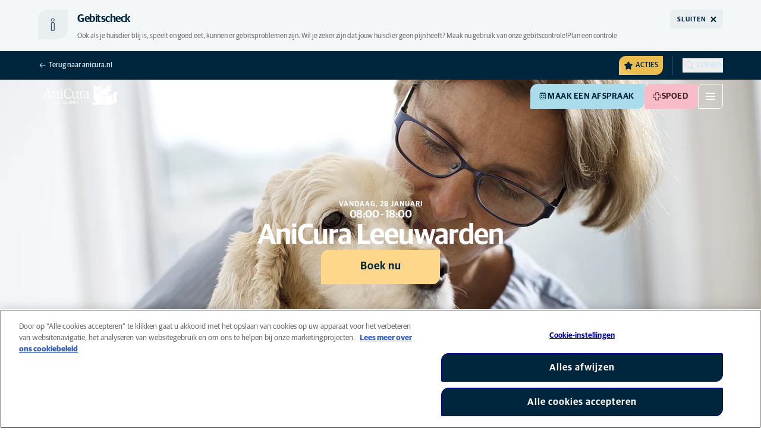

--- FILE ---
content_type: text/html; charset=utf-8
request_url: https://www.anicura.nl/klinieken/friesland/leeuwarden/
body_size: 55975
content:


<!DOCTYPE html>
<html lang="nl-NL" class="overflow-x-hidden bg-neutral-0 scroll-smooth">
<head>


<meta charset="utf-8">
<title>Uw Dierenarts | AniCura Leeuwarden</title>

<meta name="viewport" content="width=device-width, initial-scale=1">

<meta http-equiv="Content-Type" content="text/html; charset=utf-8">

<meta name="robots" content="index,follow">

    <meta name="description" content="Liefdevolle zorg voor uw huisdier: het vaste team van dierenartsen en assistenten van AniCura Leeuwarden staat voor u klaar!">

    <link rel="alternate" hreflang="nl-NL" href="https://www.anicura.nl/klinieken/friesland/leeuwarden/">

        <link rel="canonical" href="https://www.anicura.nl/klinieken/friesland/leeuwarden/">
        <meta name="og:title" content="Uw Dierenarts | AniCura Leeuwarden">
        <meta name="og:description" content="Liefdevolle zorg voor uw huisdier: het vaste team van dierenartsen en assistenten van AniCura Leeuwarden staat voor u klaar!">

<meta name="og:type" content="website">
<meta name="og:url" content="https://www.anicura.nl/klinieken/friesland/leeuwarden/">

<link rel="icon" sizes="32x32" href="/favicon-32x32.png" type="image/png">

<link rel="icon" href="/favicon.svg" type="image/svg+xml">

<link rel="manifest" href="/manifest.webmanifest" crossorigin="anonymous">

<link rel="apple-touch-icon" sizes="120x120" href="/apple-touch-icon-120x120.png" type="image/png">
<link rel="apple-touch-icon" sizes="152x152" href="/apple-touch-icon-152x152.png" type="image/png">
<link rel="apple-touch-icon" sizes="167x167" href="/apple-touch-icon-167x167.png" type="image/png">
<link rel="apple-touch-icon" sizes="180x180" href="/apple-touch-icon-180x180.png" type="image/png">

<link rel="mask-icon" href="/favicon.svg" color="#0e235c" type="image/svg+xml">

<script nonce="MOekCH-9JETKOuK7P-9OTg==" type="application/ld&#x2B;json">
{"@type":"WebSite","@context":"https://schema.org","@id":"https://www.anicura.nl/#website","name":"AniCura Nederland","potentialAction":{"@type":"SearchAction","query":"required q=search_name_string","target":"https://www.anicura.nl/zoeken/"},"url":"https://www.anicura.nl/"}
</script>
<script nonce="MOekCH-9JETKOuK7P-9OTg==" type="application/ld&#x2B;json">
{"@type":"Organization","@context":"https://schema.org","@id":"https://www.anicura.nl/#organization","logo":"https://www.anicura.nl/img/logo-anicura.svg","brand":{"@type":"Brand","name":"AniCura"},"areaServed":"Netherlands","name":"AniCura Nederland","description":"Bij AniCura werken de beste paraveterinairen en dierenartsen aan zorgvuldige, professionele zorg voor dieren met persoonlijke aandacht voor het baasje.","sameAs":["https://anicura.nl/","https://www.facebook.com/AniCuraNederland","https://www.instagram.com/anicura.nl/","https://nl.linkedin.com/company/anicura-nederland","https://x.com/AnicuraN","https://www.youtube.com/@anicuranederland"],"url":"https://www.anicura.nl/"}
</script>
<script nonce="MOekCH-9JETKOuK7P-9OTg==" type="application/ld&#x2B;json">
{"@type":"VeterinaryCare","@context":"https://schema.org","@id":"https://www.anicura.nl/klinieken/friesland/leeuwarden/#clinic","logo":"https://www.anicura.nl/cdn-cgi/image/f=auto,w=600,sharpen=1/AdaptiveImages/powerinit/17457/Anicura_Leeuwarden_Horizontal_rgb.png?stamp=2f7d4adb9c42dbee826c205247931076eec7c2a7","location":{"@type":"Place","address":{"@type":"PostalAddress","addressCountry":"NL","addressRegion":"Friesland","postalCode":"8917 EM","streetAddress":"Jelsumerstraat 47","addressLocality":"Leeuwarden, Friesland"},"latitude":"53,2119321","longitude":"5,7879137","openingHoursSpecification":[{"@type":"OpeningHoursSpecification","dayOfWeek":"Wednesday","opens":"08:00","closes":"18:00"},{"@type":"OpeningHoursSpecification","dayOfWeek":"Thursday","opens":"08:00","closes":"18:00"},{"@type":"OpeningHoursSpecification","dayOfWeek":"Friday","opens":"08:00","closes":"18:00"},{"@type":"OpeningHoursSpecification","dayOfWeek":"Monday","opens":"08:00","closes":"18:00"},{"@type":"OpeningHoursSpecification","dayOfWeek":"Tuesday","opens":"08:00","closes":"18:00"}]},"areaServed":"Netherlands","email":"leeuwarden@anicura.nl","telephone":"058 - 212 38 91","parentOrganization":{"@id":"https://www.anicura.nl/#organization"},"name":"AniCura Leeuwarden","description":"Liefdevolle zorg voor uw huisdier: het vaste team van dierenartsen en assistenten van AniCura Leeuwarden staat voor u klaar!","sameAs":["https://anicura.nl/klinieken/friesland/leeuwarden/","https://www.facebook.com/SterkliniekLeeuwarden/"],"url":"https://www.anicura.nl/klinieken/friesland/leeuwarden/"}
</script>
<script nonce="MOekCH-9JETKOuK7P-9OTg==" type="application/ld&#x2B;json">
{"@type":"WebPage","@context":"https://schema.org","@id":"https://www.anicura.nl/klinieken/friesland/leeuwarden/#page","name":"AniCura Leeuwarden","potentialAction":{"@type":"ReserveAction","target":"https://booking.vetstoria.com/5b30de6a357b6","name":"Maak een afspraak"},"url":"https://www.anicura.nl/klinieken/friesland/leeuwarden/"}
</script>
<script nonce="MOekCH-9JETKOuK7P-9OTg==" type="application/ld&#x2B;json">
{"@type":"BreadcrumbList","@context":"https://schema.org","itemListElement":[{"@type":"ListItem","position":1,"item":"https://www.anicura.nl/klinieken/","name":"Onze dierenklinieken"},{"@type":"ListItem","position":2,"item":"https://www.anicura.nl/klinieken/friesland/","name":"Friesland"},{"@type":"ListItem","position":3,"item":"https://www.anicura.nl/klinieken/friesland/leeuwarden/","name":"AniCura Leeuwarden"}]}
</script>


<script type="text/javascript" nonce="MOekCH-9JETKOuK7P-9OTg==">
    dataLayer = [{
        "event": "Page Impression",
        "pageType": "ClinicPage",
        "pageId": "56022",
        "pageName": "AniCura Leeuwarden",
        "BID": "",
        "clinic_pms_id": "5b30de6a357b6",
        "treatment_mcc_id": ""
    }];

    function gtag(){dataLayer.push(arguments);}

    gtag('consent', 'default', {
      'ad_storage': 'denied',
      'ad_user_data': 'denied',
      'ad_personalization': 'denied',
      'analytics_storage': 'denied'
    });
</script>
    


    

    <meta name="application-insights-connection-string">
    <meta name="application-insights-instrumentation-key" content="4e4e4de3-8484-4b0f-822f-24182461595c">

    <script src="/dist/application-insights.js?v=v85Mn0ZCSpDSnbioqUIYGrljsvuyh1qnZeF-I1gRuVk" nonce="MOekCH-9JETKOuK7P-9OTg=="></script>

    <link rel='stylesheet' type='text/css' data-f-resource='EPiServerForms.css' href='/Util/EPiServer.Forms/EPiServerForms.css'>
<script src="https://www.google.com/recaptcha/api.js?render=6LfNjQcaAAAAAAUQLQdf-nAyNGgUTR9VS_WExozw" nonce="MOekCH-9JETKOuK7P-9OTg=="></script>
<script nonce="MOekCH-9JETKOuK7P-9OTg==">
var epi = epi||{}; epi.EPiServer = epi.EPiServer||{}; epi.EPiServer.Forms = epi.EPiServer.Forms||{};
                    epi.EPiServer.Forms.InjectFormOwnJQuery = true;epi.EPiServer.Forms.OriginalJQuery = typeof jQuery !== 'undefined' ? jQuery : undefined;
</script>


    <link rel="preconnect" href="https://use.typekit.net" crossorigin="">

    <link href="/dist/tw.css?v=BwjkDXeJD0R7ieAZWK0typy91jyaAonz6z8tvY6KrVY" rel="stylesheet" type="text/css">

    <link href="/dist/main.css?v=BlK8rp_ZsVp5fpg_jLEJ8ITaxgEemnphwGpZxnpOxsc" as="style" rel="preload" type="text/css" nonce="MOekCH-9JETKOuK7P-9OTg==">
    <link href="/dist/theme-default.css?v=b1uJRhyixZgBNPTXEwAVn4a9VSzO8E5amCJpeAAaKAs" as="style" rel="preload" type="text/css" nonce="MOekCH-9JETKOuK7P-9OTg==">

    <noscript>
        <link href="/dist/main.css?v=BlK8rp_ZsVp5fpg_jLEJ8ITaxgEemnphwGpZxnpOxsc" rel="stylesheet" type="text/css">
        <link href="/dist/theme-default.css?v=b1uJRhyixZgBNPTXEwAVn4a9VSzO8E5amCJpeAAaKAs" rel="stylesheet" type="text/css">
    </noscript>

    <link rel="stylesheet" href="https://use.typekit.net/hst0yat.css">

    <script src="/scripts/htmx-2.0.3.min.js?v=SRlVzRgQdH19e5zLk2QAr7dg4G0l1T5FcrZLZWOyeE4" nonce="MOekCH-9JETKOuK7P-9OTg=="></script>

        <!-- Google Tag Manager -->
        <script nonce="MOekCH-9JETKOuK7P-9OTg==">
            (function (w, d, s, l, i) {
                w[l] = w[l] || []; w[l].push({
                    'gtm.start':
                        new Date().getTime(), event: 'gtm.js'
                }); var f = d.getElementsByTagName(s)[0],
                    j = d.createElement(s), dl = l != 'dataLayer' ? '&l=' + l : ''; j.async = true; j.src =
                        'https://www.googletagmanager.com/gtm.js?id=' + i + dl; f.parentNode.insertBefore(j, f);
            })(window, document, 'script', 'dataLayer', 'GTM-N3J8XN');</script>
        <!-- End Google Tag Manager -->

        <!-- JENTIS SCRIPT -->
        <script nonce="MOekCH-9JETKOuK7P-9OTg==">(function (sCDN, sCDNProject, sCDNWorkspace, sCDNVers) {
  if (
    window.localStorage !== null &&
    typeof window.localStorage === "object" &&
    typeof window.localStorage.getItem === "function" &&
    window.sessionStorage !== null &&
    typeof window.sessionStorage === "object" &&
    typeof window.sessionStorage.getItem === "function"
  ) {
    sCDNVers =
      window.sessionStorage.getItem("jts_preview_version") ||
      window.localStorage.getItem("jts_preview_version") ||
      sCDNVers;
  }
  window.jentis = window.jentis || {};
  window.jentis.config = window.jentis.config || {};
  window.jentis.config.frontend = window.jentis.config.frontend || {};
  window.jentis.config.frontend.cdnhost =
    sCDN + "/get/" + sCDNWorkspace + "/web/" + sCDNVers + "/";
  window.jentis.config.frontend.vers = sCDNVers;
  window.jentis.config.frontend.env = sCDNWorkspace;
  window.jentis.config.frontend.project = sCDNProject;
  window._jts = window._jts || [];
  var f = document.getElementsByTagName("script")[0];
  var j = document.createElement("script");
  j.async = true;
  j.src = window.jentis.config.frontend.cdnhost + "qiugrk.js";
  f.parentNode.insertBefore(j, f);
})("https://71t1hg.anicura.nl","anicura_nl","live", "_");

_jts.push({ track: "pageview" });
_jts.push({ track: "submit" }); <!-- a --/></script>
        <!-- End JENTIS SCRIPT -->

    <script src="/dist/site-initialization.js?v=YwLHsXb4xoMsbZ-JQS_YGjCf3KZmlIjxxATByInebg8" nonce="MOekCH-9JETKOuK7P-9OTg=="></script>

    <script nonce="MOekCH-9JETKOuK7P-9OTg==">
        htmx.config.refreshOnHistoryMiss = true;
    </script>
</head>

<body class="w-full clinic-page" hx-history="false">
        <!-- Google Tag Manager (noscript) -->
        <noscript>
            <iframe src="https://www.googletagmanager.com/ns.html?id=GTM-N3J8XN" height="0" width="0" style="display:none;visibility:hidden"></iframe>
        </noscript>
        <!-- End Google Tag Manager (noscript) -->

    

        

    
<div class="fixed left-0 right-0 top-0 h-full z-modal pointer-events-none w-full max-w-container mx-auto">
    <div class="flex w-full px-container-xs sm:px-container-sm md:px-container-md lg:px-container-lg xl:px-0">
        
        

    <a class="w-full mt-md opacity-0 focus-visible:opacity-100 focus-visible:pointer-events-auto sm:w-auto flex justify-center items-center border rounded-tl-br-sm focus-outline transition-short-in hover:transition-short-out cursor-pointer disabled:cursor-not-allowed bg-turquoise-600 text-dark-blue border-turquoise-600 hover:bg-turquoise-800 hover:border-turquoise-800 group-hover:bg-turquoise-800 group-hover:border-turquoise-800 [&amp;:not(.htmx-request):not(form.htmx-request_&amp;)]:disabled:bg-black/5 [&amp;:not(.htmx-request):not(form.htmx-request_&amp;)]:disabled:text-black/20 [&amp;:not(.htmx-request):not(form.htmx-request_&amp;)]:disabled:border-black/5 py-lg px-2xl text-button-xl" href="#main" title="Ga naar de hoofdinhoud" data-sites="">
        <div class="relative flex justify-center items-center min-h-lg gap-md">

            
            Ga naar de hoofdinhoud
        
        </div>
    </a>

    
    </div>
</div>

<header id="site-header" class="sticky top-0 z-header w-full text-dark-blue bg-neutral-0 transition-short-in-out transform shadow-xs data-[is-transparent=&#x27;true&#x27;]:text-neutral-0 data-[is-transparent=&#x27;true&#x27;]:bg-transparent data-[is-transparent=&#x27;true&#x27;]:shadow-none -mb-[3.5rem] md:-mb-[4.5rem]" data-supports-transparency="true" data-is-transparent="true">
    <div id="banners-wrapper">
        
<div><div data-block=""></div><div data-block="">

    <section class="py-md text-t-neutral-700 bg-neutral-100" role="alert" aria-labelledby="alert-banner-title-2767e9e0-7bbf-4b4f-a5a3-a84ef471ff27" id="2767e9e0-7bbf-4b4f-a5a3-a84ef471ff27" data-alert-banner="" data-alert-banner-level="neutral" data-alert-banner-cookie-name="banner_2767e9e0-7bbf-4b4f-a5a3-a84ef471ff27_0">
        
<div class="w-full max-w-container mx-auto">
    <div class="w-full px-container-xs sm:px-container-sm md:px-container-md lg:px-container-lg xl:px-0">
        
            <div class="grid gap-x-md gap-y-xxs lg:gap-y-0 items-center [grid-template-columns:auto_1fr_1fr_auto] [grid-template-rows:auto_auto] [grid-template-areas:'icon_heading_heading_button''icon_text_text_text'] lg:[grid-template-areas:'icon_heading_heading_button''icon_text_text_button']">
                <div class="[grid-area:icon] self-start">
                    
<span class="flex-none flex justify-center items-center border text-dark-blue border-neutral-200 bg-neutral-200 w-[3.125rem] h-[3.125rem] rounded-tl-br-md">
    <svg aria-hidden="true" class="w-full h-full" focusable="false">
        
        <use href="/svg/decoration/info.svg?v=J4h5GZCb1V1OL8ig5UPQzRVxfCI4BBBzhwtLqerSDUg#icon"></use>
    </svg>
</span>
                </div>

                <h3 id="alert-banner-title-2767e9e0-7bbf-4b4f-a5a3-a84ef471ff27" class="text-h3 text-dark-blue grid [grid-area:heading]">
                    
Gebitscheck

                </h3>

                <p class="text-t-xs lg:text-t-sm flex flex-wrap content-center gap-x-[1ch] [grid-area:text]">
                    
Ook als je huisdier blij is, speelt en goed eet, kunnen er gebitsproblemen zijn.&#xA;Wil je zeker zijn dat jouw huisdier geen pijn heeft? Maak nu gebruik van onze gebitscontrole!&#xA;&#xA;

                        <a href="/over-huisdieren/hond/gebit/" title="Plan een controle">
                            
Plan een controle

                        </a>
                </p>

                <button data-alert-banner-dismiss="" class="flex items-center justify-center self-end lg:self-center gap-x-xs p-xxs lg:p-xs pl-sm lg:pl-md ml-auto uppercase text-distinct-xs leading-none font-distinct-bold rounded-tl-br-xs lg:rounded-sm [grid-area:button] text-dark-blue bg-neutral-200">
                    <span>Sluiten</span>
                    
<svg aria-hidden="true" class="flex-none inline-flex justify-center items-center w-lg h-lg" focusable="false">
    
    <use href="/svg/system/close.svg?v=nAwaEkBkvNXV4hzxwG58QPRwJJlb0mu_3fYLg-dgTYc#icon"></use>
</svg>
                </button>
            </div>
        
    </div>
</div>
    </section>

</div></div>
    </div>

    


<nav class="w-full py-xs transition-short-in-out bg-dark-blue">
    
<div class="w-full max-w-container mx-auto">
    <div class="w-full px-container-xs sm:px-container-sm md:px-container-md lg:px-container-lg xl:px-0">
        
        <div class="flex justify-end w-full min-h-[2rem] gap-md md:gap-0 md:divide-x md:[&amp;&gt;*]:px-md md:first:[&amp;&gt;*]:pl-0 md:last:[&amp;&gt;*]:pr-0 [&amp;&gt;*]:transition-short-in-out divide-dark-blue-400
        ">
                <div class="flex justify-end items-center gap-sm w-full min-w-0">
                        <a href="/" class="inline-block pt-[calc(1cap-1ex)] mr-auto text-t-xs font-t-medium block focus-outline focus-visible:outline-offset-2 text-light-blue-800 hover:text-neutral-0 focus-visible:text-neutral-0 focus-visible:outline-turquoise-900">
                            
<svg aria-hidden="true" class="flex-none inline-flex justify-center items-center w-md h-md" focusable="false">
    
    <use href="/svg/system/arrow-left.svg?v=VIc-NRQGF1xRqU6Kav3p1tDgaD1jaDr9beEfpp8953Y#icon"></use>
</svg>

                            <span class="mt-[calc(1ex-1cap)]">Terug naar anicura.nl</span>
                        </a>

                        <div class="flex lg:divide-x lg:[&amp;&gt;*]:px-md lg:first:[&amp;&gt;*]:pl-0 lg:last:[&amp;&gt;*]:pr-0 [&amp;&gt;*]:transition-short-in-out divide-dark-blue-400">
                                <ul class="flex items-center gap-md">
                                        <li>
                                            


<div class="relative flex">
    <div class="top-0 right-full absolute w-[7.5rem] pointer-events-none">
            <div class="absolute opacity-0 animate-golden-campaign-fade-in-out" style="animation-delay: 1500ms;">
                
<svg class="w-[8.75rem] h-[3.125rem] flex-none flex justify-center items-center" focusable="false">
    
    <use href="/svg/golden-campaign/State=1.svg?v=1JHuhdBCojaQgKWQ0gAWg5sQdg3eNwTUK-biMNvKtew#icon"></use>
</svg>
            </div>
            <div class="absolute opacity-0 animate-golden-campaign-fade-in-out" style="animation-delay: 2100ms;">
                
<svg class="w-[8.75rem] h-[3.125rem] flex-none flex justify-center items-center" focusable="false">
    
    <use href="/svg/golden-campaign/State=2.svg?v=dYXXWyaHYEHe13DbUhA8Y4_d1aByQGkOPc8RbM3dNxQ#icon"></use>
</svg>
            </div>
            <div class="absolute opacity-0 animate-golden-campaign-fade-in-out" style="animation-delay: 2700ms;">
                
<svg class="w-[8.75rem] h-[3.125rem] flex-none flex justify-center items-center" focusable="false">
    
    <use href="/svg/golden-campaign/State=3.svg?v=L_3sVMlJckc5vn-qst514OXk3VFv3rq5b0wQ9oLNn7w#icon"></use>
</svg>
            </div>
            <div class="absolute opacity-0 animate-golden-campaign-fade-in-out" style="animation-delay: 3300ms;">
                
<svg class="w-[8.75rem] h-[3.125rem] flex-none flex justify-center items-center" focusable="false">
    
    <use href="/svg/golden-campaign/State=4.svg?v=whWWZxV6UT_u0rDQiZ2VvxfINZq-CTN_yJjCkKragek#icon"></use>
</svg>
            </div>
            <div class="absolute opacity-0 animate-golden-campaign-fade-in-out" style="animation-delay: 3900ms;">
                
<svg class="w-[8.75rem] h-[3.125rem] flex-none flex justify-center items-center" focusable="false">
    
    <use href="/svg/golden-campaign/State=5.svg?v=cUB0BGu-7DSgTh9HXbxbDGW4YP8r2V1e1AjzwR6_O28#icon"></use>
</svg>
            </div>
            <div class="absolute opacity-0 animate-golden-campaign-fade-in-out" style="animation-delay: 4500ms;">
                
<svg class="w-[8.75rem] h-[3.125rem] flex-none flex justify-center items-center" focusable="false">
    
    <use href="/svg/golden-campaign/State=6.svg?v=E-zqJyuLV3DwvpZ_dHFQ6uJpJ7tV44E0CDyX0P69FvM#icon"></use>
</svg>
            </div>
            <div class="absolute opacity-0 animate-golden-campaign-fade-in-out" style="animation-delay: 5100ms;">
                
<svg class="w-[8.75rem] h-[3.125rem] flex-none flex justify-center items-center" focusable="false">
    
    <use href="/svg/golden-campaign/State=7.svg?v=wKsyhtY5sR3cSwFhTpPDbo_MeEfwNIqwGu_mF_Mq--Y#icon"></use>
</svg>
            </div>
            <div class="absolute opacity-0 animate-golden-campaign-fade-in-out" style="animation-delay: 5700ms;">
                
<svg class="w-[8.75rem] h-[3.125rem] flex-none flex justify-center items-center" focusable="false">
    
    <use href="/svg/golden-campaign/State=8.svg?v=fO-CpGbg4lNUx0t71rpdP3zuV_ri4iZA2R-dI6nLCHs#icon"></use>
</svg>
            </div>
    </div>

    <button aria-controls="golden-campaign-modal" class="group relative overflow-hidden p-xs rounded-tl-br-sm cursor-pointer text-navigation-secondary-link text-dark-blue bg-[#EBBC4E] uppercase hover:text-neutral-0 hover:bg-dark-blue-400 transition-short-in-out focus-outline focus-visible:outline-turquoise-900" data-golden-campaign-button="">
        <div class="absolute w-[18.75rem] h-[12.5rem] left-1/2 top-1/2 -translate-x-1/2 -translate-y-1/2 rotate-45 [background-image:radial-gradient(893.05%_50.55%_at_50.55%_50%,#FED78A_0%,_#FFFFFF00_36.81%)] animate-golden-campaign-shimmer [animation-fill-mode:forwards] group-hover:opacity-0 transition-short-in-out"></div>

        <div class="relative flex items-center">
            
<svg aria-hidden="true" class="mr-xxs flex-none inline-flex justify-center items-center w-md h-md" focusable="false">
    
    <use href="/svg/system/star.svg?v=EroG09i9SJFwX0_bcwL5dUV6Raoq90fL9gkaVFH5_Ag#icon"></use>
</svg>

                <span class="whitespace-pre text-box-trim">Acties</span>

                <span class="whitespace-pre text-box-trim animate-golden-campaign-button-text-entry" data-animated-text-segment="" style="animation-delay: 500ms"> - uitgelicht</span>
        </div>
    </button>
</div>



<div class="fixed inset-0 z-modal py-2xl bg-black/70 transition-short-in inert:opacity-0 inert:transition-short-out" data-auto-init="true" data-modal="" data-closeable="true" id="golden-campaign-modal-container" inert="">
    
<div class="h-full w-full max-w-container mx-auto">
    <div class="h-full flex items-center w-full px-container-xs sm:px-container-sm md:px-container-md lg:px-container-lg xl:px-0">
        
        
<div class="max-h-full auto-rows-fr grid w-full grid-cols-4 gap-x-lg sm:grid-cols-12">
    
            <div aria-labelledby="golden-campaign-modal-title" aria-modal="true" class="col-span-full md:col-start-2 md:col-span-10 xl:col-start-3 xl:col-span-8 relative h-full flex flex-col gap-lg bg-neutral-0 rounded-md pl-md pr-sm pt-lg pb-md md:pl-xl md:pr-lg md:pt-2xl md:pb-xl lg:pl-[3.5rem] lg:pr-xl lg:pt-3xl lg:pb-[3.5rem]" data-dialog="" id="golden-campaign-modal" role="dialog">
                    <div class="absolute top-0 right-0 mt-lg mr-lg z-component md:mt-2xl md:mr-2xl lg:mt-3xl lg:mr-3xl">
                        <div class="sm:hidden">
                            

    <button class="border rounded-tl-br-xs focus-outline transition-short-in hover:transition-short-out cursor-pointer disabled:cursor-not-allowed bg-neutral-0 text-dark-blue border-neutral-200 hover:bg-neutral-200 hover:text-dark-blue group-hover:bg-neutral-200 group-hover:text-dark-blue [&amp;:not(.htmx-request):not(form.htmx-request_&amp;)]:disabled:bg-black/10 [&amp;:not(.htmx-request):not(form.htmx-request_&amp;)]:disabled:text-black/30 [&amp;:not(.htmx-request):not(form.htmx-request_&amp;)]:disabled:border-black/10 p-xs text-button-sm" type="button" title="Sluiten" aria-label="Sluiten" data-close-button="">
        <div class="relative flex justify-center items-center aspect-square min-h-lg gap-xs">
                <div class="relative">
                    
<svg aria-hidden="true" class="[button.htmx-request_&amp;]:opacity-0 [form.htmx-request_&amp;]:opacity-0 w-lg h-lg flex-none inline-flex justify-center items-center w-lg h-lg" focusable="false">
    
    <use href="/svg/system/close.svg?v=nAwaEkBkvNXV4hzxwG58QPRwJJlb0mu_3fYLg-dgTYc#icon"></use>
</svg>
                    <div class="hidden [button.htmx-request_&amp;]:block [form.htmx-request_&amp;]:block rounded-full animate-spin [background-image:conic-gradient(transparent_72deg,currentColor_360deg)] [mask:radial-gradient(farthest-side,transparent_calc(100%-2px),currentColor_0)] absolute inset-0 w-lg h-lg"></div>
                </div>


        </div>
    </button>

                        </div>

                            <div class="hidden sm:flex">
                                

    <button class="flex justify-center items-center border rounded-tl-br-sm focus-outline transition-short-in hover:transition-short-out cursor-pointer disabled:cursor-not-allowed bg-neutral-0 text-dark-blue border-neutral-200 hover:bg-neutral-200 hover:text-dark-blue group-hover:bg-neutral-200 group-hover:text-dark-blue [&amp;:not(.htmx-request):not(form.htmx-request_&amp;)]:disabled:bg-black/10 [&amp;:not(.htmx-request):not(form.htmx-request_&amp;)]:disabled:text-black/30 [&amp;:not(.htmx-request):not(form.htmx-request_&amp;)]:disabled:border-black/10 py-xs px-md text-button-sm" type="button" title="Sluiten" aria-label="Sluiten" data-close-button="" data-sites="">
        <div class="relative flex justify-center items-center min-h-lg gap-xs">
                <div class="hidden [button.htmx-request_&amp;]:block [form.htmx-request_&amp;]:block rounded-full animate-spin [background-image:conic-gradient(transparent_72deg,currentColor_360deg)] [mask:radial-gradient(farthest-side,transparent_calc(100%-2px),currentColor_0)]  w-md h-md"></div>

            
                                    <span class="mt-[0.125rem]">
                                        Sluiten
                                    </span>

                                    
<svg aria-hidden="true" class="-mr-xs flex-none inline-flex justify-center items-center w-lg h-lg" focusable="false">
    
    <use href="/svg/system/close.svg?v=nAwaEkBkvNXV4hzxwG58QPRwJJlb0mu_3fYLg-dgTYc#icon"></use>
</svg>
                                
        </div>
    </button>

                            </div>
                    </div>

                <div class="flex flex-col gap-lg max-h-full pr-sm overflow-auto md:pr-md lg:pr-xl">
                        <header class="flex items-center gap-sm pl-xs pr-[3.25rem] sm:pr-[7.5rem]">
                                    
<svg aria-hidden="true" class="text-yellow-800 flex-none inline-flex justify-center items-center w-lg h-lg lg:w-xl lg:h-xl" focusable="false">
    
    <use href="/svg/system/star.svg?v=EroG09i9SJFwX0_bcwL5dUV6Raoq90fL9gkaVFH5_Ag#icon"></use>
</svg>

                                <h2 class="text-dark-blue text-h3" id="golden-campaign-modal-title">
                                    Laten we het over tanden hebben!
                                </h2>
                        </header>

                        <div class="pl-xs pb-xs focus:[outline-style:none]" data-dialog-content="" tabindex="-1">
                            
    <div class="flex flex-col gap-xl lg:gap-2xl">
            <div class="richtext text-t-md text-t-neutral-700 lg:text-t-lg">
                <p>Veel hondenbezitters denken dat hun viervoeter een gezond gebit heeft. Doe de test en maak een afspraak voor een gebitscontrole bij geselecteerde klinieken!</p>
            </div>

            <ul class="flex flex-col gap-md">
                    <li>
                        <a class="flex items-center justify-between gap-lg p-md border border-neutral-200 rounded-tl-br-sm transition-short-in-out hover:border-dark-blue focus-outline -outline-offset-4 sm:rounded-tl-br-lg lg:p-lg" href="/over-huisdieren/hond/gebit/">
                            <div class="flex flex-col gap-xs">
                                    <h3 class="text-h3 text-dark-blue">
                                        Gebitscampagne
                                    </h3>

                                    <p class="font-t text-t-sm text-t-neutral-700 lg:text-t-md">
                                        Kijk eens naar die glimlach
                                    </p>
                            </div>

                            
<svg aria-hidden="true" class="text-dark-blue flex-none inline-flex justify-center items-center w-lg h-lg lg:w-xl lg:h-xl" focusable="false">
    
    <use href="/svg/system/arrow-right.svg?v=bPdySdqmnqm_CtlqV1JtnQxHwJUfchemL2-s35XgxzM#icon"></use>
</svg>
                        </a>
                    </li>   
                    <li>
                        <a class="flex items-center justify-between gap-lg p-md border border-neutral-200 rounded-tl-br-sm transition-short-in-out hover:border-dark-blue focus-outline -outline-offset-4 sm:rounded-tl-br-lg lg:p-lg" href="/over-huisdieren/hond/gebit/gebitscheck/">
                            <div class="flex flex-col gap-xs">
                                    <h3 class="text-h3 text-dark-blue">
                                        Tandheelkundige controle voor honden
                                    </h3>

                                    <p class="font-t text-t-sm text-t-neutral-700 lg:text-t-md">
                                        Met deze online tool kun je als eigenaar beter inschatten of je hond risico loopt op een tandvleesaandoening en of een bezoek aan de dierenarts verstandig is.
                                    </p>
                            </div>

                            
<svg aria-hidden="true" class="text-dark-blue flex-none inline-flex justify-center items-center w-lg h-lg lg:w-xl lg:h-xl" focusable="false">
    
    <use href="/svg/system/arrow-right.svg?v=bPdySdqmnqm_CtlqV1JtnQxHwJUfchemL2-s35XgxzM#icon"></use>
</svg>
                        </a>
                    </li>   
            </ul>
    </div>

                        </div>
                </div>
            </div>
        
</div>
    
    </div>
</div>
</div>
                                        </li>

                                </ul>

                                <ul class="hidden lg:flex items-center gap-md">
                                        <li>
                                            
<a class="flex items-center gap-xs rounded-tl-br-sm py-xxs uppercase focus-outline focus-visible:outline-offset-2 transition-short-in-out text-navigation-secondary-link text-light-blue-800 hover:text-neutral-0 focus-visible:text-neutral-0 focus-visible:outline-turquoise-900" href="/voor-dierenartsen/">
        
<svg aria-hidden="true" class="flex-none inline-flex justify-center items-center w-lg h-lg" focusable="false">
    
    <use href="/svg/system/vets.svg?v=x7hcth_Js_Hax10FPUYq7MMCUsi71ljxfM-K2x_pS3g#icon"></use>
</svg>

    <span class="text-box-trim">Voor dierenartsen</span>
</a>
                                        </li>
                                        <li>
                                            
<a class="flex items-center gap-xs rounded-tl-br-sm py-xxs uppercase focus-outline focus-visible:outline-offset-2 transition-short-in-out text-navigation-secondary-link text-light-blue-800 hover:text-neutral-0 focus-visible:text-neutral-0 focus-visible:outline-turquoise-900" href="/over-anicura/">
        
<svg aria-hidden="true" class="flex-none inline-flex justify-center items-center w-lg h-lg" focusable="false">
    
    <use href="/svg/system/about.svg?v=FG5U3a4M2vI-euEPCa4dW33uzWLyuq3GXgG0uTpqjyQ#icon"></use>
</svg>

    <span class="text-box-trim">Over AniCura</span>
</a>
                                        </li>
                                </ul>
                        </div>
                </div>

                <div class="flex gap-sm items-center">

                        <button id="trigger_search-mobile" aria-controls="mobile-flyout mobile-search" aria-expanded="false" class="flex lg:hidden items-center gap-xs text-navigation-secondary-link uppercase block focus-outline focus-visible:outline-offset-2 text-light-blue-800 hover:text-neutral-0 focus-visible:text-neutral-0 focus-visible:outline-turquoise-900">
                            
<svg aria-hidden="true" class="flex-none inline-flex justify-center items-center w-lg h-lg" focusable="false">
    
    <use href="/svg/system/search.svg?v=O9ttRmWBl41AdoWq_CLOnXhFeSeQTmfiqCcLQpVkKUg#icon"></use>
</svg>
                            <span class="text-box-trim">Zoeken</span>
                        </button>
                        <button id="trigger_search-desktop" aria-controls="desktop-menu-flyout flyout_search-desktop" aria-expanded="false" class="hidden lg:flex items-center gap-xs text-navigation-secondary-link uppercase block focus-outline focus-visible:outline-offset-2 text-light-blue-800 hover:text-neutral-0 focus-visible:text-neutral-0 focus-visible:outline-turquoise-900">
                            
<svg aria-hidden="true" class="flex-none inline-flex justify-center items-center w-lg h-lg" focusable="false">
    
    <use href="/svg/system/search.svg?v=O9ttRmWBl41AdoWq_CLOnXhFeSeQTmfiqCcLQpVkKUg#icon"></use>
</svg>
                            <span class="text-box-trim">Zoeken</span>
                        </button>
                </div>
        </div>
    
    </div>
</div>
</nav>


        

<div class="w-full max-w-container mx-auto">
    <div class="flex justify-end items-center gap-xs h-[3.5rem] py-sm lg:hidden w-full px-container-xs sm:px-container-sm md:px-container-md lg:px-container-lg xl:px-0">
        
    <a href="/klinieken/friesland/leeuwarden/" class="relative block h-full w-auto mr-auto" title="Terug naar AniCura Leeuwarden">

<img alt="AniCura Leeuwarden-logo" class="relative block w-auto h-[3rem] top-1/2 left-1/2 opacity-0 transform -translate-x-1/2 -translate-y-1/2 transition-short-in-out [[data-is-transparent=&#x27;false&#x27;]_&amp;]:opacity-100" height="142" src="/cdn-cgi/image/f=auto,w=420,sharpen=1/AdaptiveImages/powerinit/17457/Anicura_Leeuwarden_Horizontal_rgb.png?stamp=2f7d4adb9c42dbee826c205247931076eec7c2a7" width="420">
<img alt="AniCura Leeuwarden-logo" class="absolute top-0 left-0 block w-auto h-[3rem] top-1/2 left-1/2 opacity-0 transform -translate-x-1/2 -translate-y-1/2 transition-short-in-out [[data-is-transparent=&#x27;true&#x27;]_&amp;]:opacity-100" height="142" src="/cdn-cgi/image/f=auto,w=420,sharpen=1/AdaptiveImages/powerinit/17453/Anicura_Leeuwarden_Horizontal_neg.png?stamp=61c84cb8121dc5cf236901e79b8405a9a4795e01" width="420">    </a>

        

    <a class="sm:hidden border rounded-tl-br-xs focus-outline transition-short-in hover:transition-short-out cursor-pointer disabled:cursor-not-allowed bg-turquoise-600 text-dark-blue border-turquoise-600 hover:bg-turquoise-800 hover:border-turquoise-800 group-hover:bg-turquoise-800 group-hover:border-turquoise-800 [&amp;:not(.htmx-request):not(form.htmx-request_&amp;)]:disabled:bg-black/5 [&amp;:not(.htmx-request):not(form.htmx-request_&amp;)]:disabled:text-black/20 [&amp;:not(.htmx-request):not(form.htmx-request_&amp;)]:disabled:border-black/5 p-xs text-button-sm" href="https://booking.vetstoria.com/5b30de6a357b6" title="Maak een afspraak" data-booking-button="" data-vetstoria-booking-button="" data-vetstoria-id="5b30de6a357b6" aria-expanded="false" data-clinic-id="56022" data-clinic-bid="" data-clinic-name="AniCura Leeuwarden" aria-controls="booking-modal">
        <div class="relative flex justify-center items-center aspect-square min-h-lg gap-xs">
                
<svg aria-hidden="true" class="w-lg h-lg flex-none inline-flex justify-center items-center w-lg h-lg" focusable="false">
    
    <use href="/svg/system/calendar.svg?v=mFaQ9a6c62xVcOh6KItq9dxTTolt4a2TGHivzVvC0ko#icon"></use>
</svg>

            
        </div>
    </a>

        

    <a class="hidden uppercase sm:flex flex justify-center items-center border rounded-tl-br-sm focus-outline transition-short-in hover:transition-short-out cursor-pointer disabled:cursor-not-allowed bg-turquoise-600 text-dark-blue border-turquoise-600 hover:bg-turquoise-800 hover:border-turquoise-800 group-hover:bg-turquoise-800 group-hover:border-turquoise-800 [&amp;:not(.htmx-request):not(form.htmx-request_&amp;)]:disabled:bg-black/5 [&amp;:not(.htmx-request):not(form.htmx-request_&amp;)]:disabled:text-black/20 [&amp;:not(.htmx-request):not(form.htmx-request_&amp;)]:disabled:border-black/5 py-xs px-md text-button-sm pl-sm" href="https://booking.vetstoria.com/5b30de6a357b6" title="Maak een afspraak" data-booking-button="" data-vetstoria-booking-button="" data-vetstoria-id="5b30de6a357b6" aria-expanded="false" data-clinic-id="56022" data-clinic-bid="" data-clinic-name="AniCura Leeuwarden" aria-controls="booking-modal" data-sites="">
        <div class="relative flex justify-center items-center min-h-lg gap-xs">
                
<svg aria-hidden="true" class="w-md h-md flex-none inline-flex justify-center items-center w-lg h-lg" focusable="false">
    
    <use href="/svg/system/calendar.svg?v=mFaQ9a6c62xVcOh6KItq9dxTTolt4a2TGHivzVvC0ko#icon"></use>
</svg>

            
            Maak een afspraak
        
        </div>
    </a>


        

    <a class="sm:hidden border rounded-tl-br-xs focus-outline transition-short-in hover:transition-short-out cursor-pointer disabled:cursor-not-allowed bg-pink-400 text-t-pink border-pink-400 hover:bg-pink-600 hover:border-pink-600 group-hover:bg-pink-600 group-hover:border-pink-600 [&amp;:not(.htmx-request):not(form.htmx-request_&amp;)]:disabled:bg-black/5 [&amp;:not(.htmx-request):not(form.htmx-request_&amp;)]:disabled:text-black/20 [&amp;:not(.htmx-request):not(form.htmx-request_&amp;)]:disabled:border-black/5 p-xs text-button-sm" href="/spoedklinieken/" title="Spoed">
        <div class="relative flex justify-center items-center aspect-square min-h-lg gap-xs">
                
<svg aria-hidden="true" class="w-lg h-lg flex-none inline-flex justify-center items-center w-lg h-lg" focusable="false">
    
    <use href="/svg/system/emergency.svg?v=ETrnbVHimOvSjmHicNty6sw3RLFo56izQnDtrXoBRPw#icon"></use>
</svg>

            
        </div>
    </a>

        

    <a class="hidden uppercase sm:flex flex justify-center items-center border rounded-tl-br-sm focus-outline transition-short-in hover:transition-short-out cursor-pointer disabled:cursor-not-allowed bg-pink-400 text-t-pink border-pink-400 hover:bg-pink-600 hover:border-pink-600 group-hover:bg-pink-600 group-hover:border-pink-600 [&amp;:not(.htmx-request):not(form.htmx-request_&amp;)]:disabled:bg-black/5 [&amp;:not(.htmx-request):not(form.htmx-request_&amp;)]:disabled:text-black/20 [&amp;:not(.htmx-request):not(form.htmx-request_&amp;)]:disabled:border-black/5 py-xs px-md text-button-sm pl-sm" href="/spoedklinieken/" title="Spoed" data-sites="">
        <div class="relative flex justify-center items-center min-h-lg gap-xs">
                
<svg aria-hidden="true" class="w-md h-md flex-none inline-flex justify-center items-center w-lg h-lg" focusable="false">
    
    <use href="/svg/system/emergency.svg?v=ETrnbVHimOvSjmHicNty6sw3RLFo56izQnDtrXoBRPw#icon"></use>
</svg>

            
            Spoed
        
        </div>
    </a>


    <button type="button" class="text-dark-blue bg-neutral-0 border-neutral-200 hover:bg-neutral-100 overflow-hidden border rounded-tl-br-xs focus-outline transition-short-in-out aria-expanded:text-dark-blue aria-expanded:bg-neutral-200 aria-expanded:border-neutral-200 [[data-is-transparent=&#x27;true&#x27;]_&amp;]:text-neutral-0 [[data-is-transparent=&#x27;true&#x27;]_&amp;]:bg-transparent [[data-is-transparent=&#x27;true&#x27;]_&amp;]:border-neutral-0 [[data-is-transparent=&#x27;true&#x27;]_&amp;]:hover:bg-neutral-0 [[data-is-transparent=&#x27;true&#x27;]_&amp;]:hover:text-dark-blue" aria-controls="mobile-flyout mobile-menu" aria-expanded="false" aria-label="Mobiel menu in-/uitschakelen"><div class="relative flex justify-center items-center min-h-lg p-xs aspect-square"><div class="flex flex-col justify-around box-content w-md h-md p-xxs"><span class="block w-full h-[2px] rounded-lg bg-current transition-short-in-out transition-colors"></span><span class="block w-full h-[2px] rounded-lg bg-current transition-short-in-out transition-colors"></span><span class="block w-full h-[2px] rounded-lg bg-current transition-short-in-out transition-colors"></span></div></div></button>

    </div>
</div>

    <nav id="mobile-flyout" class="absolute top-0 right-0 z-[-1] flex flex-col w-full h-[100vh] pt-[6.5rem] overflow-hidden text-dark-blue bg-neutral-0 transition-short-in inert:h-0 inert:invisible inert:transition-short-out lg:hidden lg:invisible" inert="">
        <div class="relative w-full min-h-full">
            <div id="mobile-menu" class="group/clinic-mobile-nav relative flex flex-col w-full min-h-full transform transition-short-in-out inert:absolute inert:invisible inert:opacity-0" inert="">
                
<div class="border-t border-neutral-200 w-full max-w-container mx-auto">
    <div class="relative transform transition-short-in-out delay-300 group-inert/clinic-mobile-nav:translate-x-2xl group-inert/clinic-mobile-nav:opacity-0 group-inert/clinic-mobile-nav:delay-0 w-full px-container-xs sm:px-container-sm md:px-container-md lg:px-container-lg xl:px-0">
        
                    
<div class="grid w-full grid-cols-4 gap-x-lg sm:grid-cols-12">
    
                        <div class="col-span-full flex flex-col gap-xl md:col-start-4 md:col-end-10">
                            <ul class="w-full flex flex-col gap-xxs pt-sm md:py-xl">
                                    <li class="flex justify-between items-center gap-sm">
                                        <a href="/klinieken/friesland/leeuwarden/ons-team/" class="block grow py-md text-navigation-top-link focus-outline hover-underline transition-short-in-out" role="menuitem">
                                            Ons team
                                        </a>
                                    </li>
                                    <li class="flex justify-between items-center gap-sm">
                                        <a href="/klinieken/friesland/leeuwarden/behandelingen/" class="block grow py-md text-navigation-top-link focus-outline hover-underline transition-short-in-out" role="menuitem">
                                            Behandelingen
                                        </a>
                                    </li>
                                    <li class="flex justify-between items-center gap-sm">
                                        <a href="/klinieken/friesland/leeuwarden/expertises/" class="block grow py-md text-navigation-top-link focus-outline hover-underline transition-short-in-out" role="menuitem">
                                            Expertises
                                        </a>
                                    </li>
                                    <li class="flex justify-between items-center gap-sm">
                                        <a href="/klinieken/friesland/leeuwarden/over-ons/" class="block grow py-md text-navigation-top-link focus-outline hover-underline transition-short-in-out" role="menuitem">
                                            Over ons
                                        </a>
                                    </li>
                                    <li class="flex justify-between items-center gap-sm">
                                        <a href="/klinieken/friesland/leeuwarden/contact/" class="block grow py-md text-navigation-top-link focus-outline hover-underline transition-short-in-out" role="menuitem">
                                            Contact
                                        </a>
                                    </li>
                            </ul>
                        </div>
                    
</div>
                
    </div>
</div>

                    <div class="w-full grow bg-neutral-100">
                        
<div class="grid w-full grid-cols-4 gap-x-lg sm:grid-cols-12">
    
                            <div class="col-span-full md:col-start-4 md:col-end-10 md:-mx-xl [&amp;&gt;section]:transform [&amp;&gt;section]:transition-short-in-out [&amp;&gt;section]:delay-300 group-inert/clinic-mobile-nav:[&amp;&gt;section]:translate-x-2xl group-inert/clinic-mobile-nav:[&amp;&gt;section]:opacity-0 group-inert/clinic-mobile-nav:[&amp;&gt;section]:delay-0">
                                

<section class="grow py-lg bg-neutral-100">
    
<div class="w-full max-w-container mx-auto">
    <div class="flex flex-col w-full px-container-xs sm:px-container-sm md:px-container-md lg:px-container-lg xl:px-0">
        
        <ul class="flex flex-col gap-lg ">
                <li>
                        <a href="https://www.google.com/maps/dir/?api=1&amp;destination=53.2119321,5.7879137" class="inline-flex items-center gap-sm text-t-sm font-t-semi-bold text-dark-blue lg:text-t-md transition-short-in-out hover-underline focus-outline focus-visible:outline-offset-2" title="Routebeschrijving">
                            <span class="flex-none p-xs bg-light-blue-800 rounded-tl-br-sm lg:p-sm">
                                
<svg aria-hidden="true" class="flex-none inline-flex justify-center items-center w-lg h-lg" focusable="false">
    
    <use href="/svg/system/pin.svg?v=uzpPaA8gwsZ7Wt_hxN1VOJm3Qyk0u4giHdagPRvB2m0#icon"></use>
</svg>
                            </span>
                            <span>Jelsumerstraat 47, 8917 EM Leeuwarden</span>
                        </a>
                </li>

                <li>
                    <a href="mailto:leeuwarden@anicura.nl" class="inline-flex items-center gap-sm text-t-sm font-t-semi-bold text-dark-blue lg:text-t-md transition-short-in-out hover-underline focus-outline focus-visible:outline-offset-2">
                        <span class="flex-none p-xs bg-light-blue-800 rounded-tl-br-sm lg:p-sm">
                            
<svg aria-hidden="true" class="flex-none inline-flex justify-center items-center w-lg h-lg" focusable="false">
    
    <use href="/svg/system/email.svg?v=xOnKeWZ_ns2PJRsPD6bRPlAOOIUJLRQTMjVBaIi7eIM#icon"></use>
</svg>
                        </span>
                        <span>leeuwarden@anicura.nl</span>
                    </a>
                </li>

                <li>
                    <a href="tel:058 - 212 38 91" class="inline-flex items-center gap-sm text-t-sm font-t-semi-bold text-dark-blue lg:text-t-md transition-short-in-out hover-underline focus-outline focus-visible:outline-offset-2">
                        <span class="flex-none p-xs bg-light-blue-800 rounded-tl-br-sm lg:p-sm">
                            
<svg aria-hidden="true" class="flex-none inline-flex justify-center items-center w-lg h-lg" focusable="false">
    
    <use href="/svg/system/phone.svg?v=0e-ZrmrbS76eloBBrGU6nyujP-xmdhgYSSu-1raySWw#icon"></use>
</svg>
                        </span>
                        <span>058 - 212 38 91</span>
                    </a>
                </li>
        </ul>

            <div class="flex items-center gap-md pt-lg mt-lg border-t border-neutral-200 md:gap-xs lg:gap-sm ">
                <p class="flex items-center gap-xxs lg:gap-xs">
                    <span class="text-t-md font-t-semi-bold mt-[0.4ch] lg:text-t-lg">
                        4,6
                    </span>
                    
<svg aria-hidden="true" class="text-yellow-800 flex-none inline-flex justify-center items-center w-lg h-lg lg:w-xl lg:h-xl" focusable="false">
    
    <use href="/svg/system/star.svg?v=EroG09i9SJFwX0_bcwL5dUV6Raoq90fL9gkaVFH5_Ag#icon"></use>
</svg>
                </p>

                <div class="flex items-center gap-xs">
                    <div class="flex items-center">
                                <div class="relative block w-lg aspect-square -mr-xs last:mr-0 bg-neutral-800 rounded-full border-2 border-neutral-100 lg:w-2xl">
                                    <img alt="William Leemker" src="https://lh3.googleusercontent.com/a/ACg8ocLimRYZw6FFnfVyroPqoHVoaHHmux6_nFb45BRyBIC-lwqRiqE=s128-c0x00000000-cc-rp-mo-ba2">
                                </div>
                                <div class="relative block w-lg aspect-square -mr-xs last:mr-0 bg-neutral-800 rounded-full border-2 border-neutral-100 lg:w-2xl">
                                    <img alt="Mireille Veninga-Peeren" src="https://lh3.googleusercontent.com/a-/ALV-UjUwNnEj0FuSQNlIQtZ_J3wzFfAxTjXnsD17wkKkrb6835G9Wzyz=s128-c0x00000000-cc-rp-mo-ba4">
                                </div>
                                <div class="relative block w-lg aspect-square -mr-xs last:mr-0 bg-neutral-800 rounded-full border-2 border-neutral-100 lg:w-2xl">
                                    <img alt="Helen Voerman" src="https://lh3.googleusercontent.com/a/ACg8ocIeM7yCxp2Q8IFxcKjN9irB8vzzB4xuu0tnXfI_0USMCu90CA=s128-c0x00000000-cc-rp-mo">
                                </div>
                                <div class="relative block w-lg aspect-square -mr-xs last:mr-0 bg-neutral-800 rounded-full border-2 border-neutral-100 lg:w-2xl">
                                    <img alt="Meike De groot" src="https://lh3.googleusercontent.com/a/ACg8ocJ89tJ1n880vPEpbbQ2Jo7agAGsEorRbkVP8Q8nr02DRoj6mA=s128-c0x00000000-cc-rp-mo">
                                </div>
                    </div>

                    <small class="text-t-xxs text-t-neutral-700 lg:text-t-xs">van 600&#x2B; beoordelingen</small>
                </div>
            </div>
    
    </div>
</div>
</section>

                            </div>
                        
</div>
                    </div>
            </div>

                <div class="w-full mt-xl bg-neutral-0 transition-short-in-out inert:absolute inert:top-0 inert:left-0 inert:opacity-0 inert:invisible inert:-translate-y-2xl" id="mobile-search" aria-labelledby="trigger_search-mobile" data-menu-section="" inert="">
                    
<div class="w-full max-w-container mx-auto">
    <div class="w-full px-container-xs sm:px-container-sm md:px-container-md lg:px-container-lg xl:px-0">
        
                        

<div class="grid w-full grid-cols-4 gap-x-lg sm:grid-cols-12">
    
    <form action="/zoeken/" class="col-span-full lg:col-start-4 lg:col-span-6 flex flex-col gap-xl" id="search-form-clinic-mobile" method="GET">
        <div class="flex flex-col gap-sm">
            

<label class="flex items-center p-xs gap-xs rounded-tl-br-md bg-neutral-0 transition-short-in-out border hover:border-dark-blue focus-outline has-[input:focus-visible]:outline border-neutral-200">
    <input class="w-full p-sm text-t-sm placeholder-t-neutral-700 text-dark-blue focus:[outline-style:none] order-1 [&amp;::-webkit-search-cancel-button]:appearance-none [&amp;::-webkit-search-cancel-button]:w-[1.125rem] [&amp;::-webkit-search-cancel-button]:h-[1.125rem] [&amp;::-webkit-search-cancel-button]:bg-[url(/svg/clear.svg)] [&amp;::-webkit-search-cancel-button]:cursor-pointer" name="q" placeholder="Waar bent u naar op zoek?" type="search" aria-activedescendant="" aria-autocomplete="list" aria-controls="search-suggestions-clinic-mobile" aria-expanded="false" aria-haspopup="listbox" data-autocomplete="true" data-autocomplete-form-id="search-form-clinic-mobile" data-autocomplete-target-id="search-suggestions-clinic-mobile" data-autocomplete-variant="Inline" hx-disabled-elt="unset" hx-get="/api/suggestions/" hx-include="#search-form-clinic-mobile input, #search-form-clinic-mobile select" hx-indicator="#search-form-clinic-mobile [data-search-input-button]" hx-select="unset" hx-swap="innerHTML" hx-target="#search-suggestions-clinic-mobile" hx-trigger="input delay:200ms, change from:input[data-autocomplete-trigger]" role="combobox" aria-label="Zoeken">

    

    <button class="flex-none order-3 border rounded-tl-br-xs focus-outline transition-short-in hover:transition-short-out cursor-pointer disabled:cursor-not-allowed bg-neutral-200 text-dark-blue border-neutral-200 hover:bg-neutral-300 hover:border-neutral-300 group-hover:bg-neutral-300 group-hover:border-neutral-300 [&amp;:not(.htmx-request):not(form.htmx-request_&amp;)]:disabled:bg-black/5 [&amp;:not(.htmx-request):not(form.htmx-request_&amp;)]:disabled:text-black/20 [&amp;:not(.htmx-request):not(form.htmx-request_&amp;)]:disabled:border-black/5 p-xs text-button-sm" type="submit" title="Zoeken" aria-label="Zoeken" data-search-input-button="">
        <div class="relative flex justify-center items-center aspect-square min-h-lg gap-xs">
                <div class="relative">
                    
<svg aria-hidden="true" class="[button.htmx-request_&amp;]:opacity-0 [form.htmx-request_&amp;]:opacity-0 w-lg h-lg flex-none inline-flex justify-center items-center w-lg h-lg" focusable="false">
    
    <use href="/svg/system/search.svg?v=O9ttRmWBl41AdoWq_CLOnXhFeSeQTmfiqCcLQpVkKUg#icon"></use>
</svg>
                    <div class="hidden [button.htmx-request_&amp;]:block [form.htmx-request_&amp;]:block rounded-full animate-spin [background-image:conic-gradient(transparent_72deg,currentColor_360deg)] [mask:radial-gradient(farthest-side,transparent_calc(100%-2px),currentColor_0)] absolute inset-0 w-lg h-lg"></div>
                </div>


        </div>
    </button>


</label>

            <div class="flex flex-wrap gap-xs">
                

<div class="flex">
    <label class="relative overflow-hidden group border rounded-tl-br-sm py-xxs pl-xs pr-sm flex gap-xs cursor-pointer items-center justify-center transition-short-in-out text-t-xs font-t-semi-bold border-neutral-300 bg-neutral-0 hover:border-turquoise-400 hover:bg-turquoise-200 has-[:focus-visible]:border-turquoise-400 has-[:focus-visible]:bg-turquoise-200 has-[:checked]:border-turquoise-800 has-[:checked]:bg-turquoise-600">
        <span>
            <input class="absolute -left-full peer" data-autocomplete-trigger="" id="clinic" name="clinic" type="checkbox" value="true">

            <span class="transition-short-in-out items-center justify-center text-neutral-200 group-hover:text-t-neutral-700 peer-focus-visible:text-t-neutral-700 group-has-[:focus-visible]:text-t-neutral-700 peer-checked:text-dark-blue group-has-[:focus-visible]:peer-checked:text-dark-blue">
                
<svg class="w-md h-md flex-none flex justify-center items-center" focusable="false">
    
    <use href="/svg/system/check.svg?v=E2lWvqyyO1P9ITicwUvKSZudbsgCqMMaKapv5MnXY5Q#icon"></use>
</svg>
            </span>
        </span>

        <span class="transition-short-in-out text-dark-blue">
            Klinieken
        </span>
    </label>

    <span class="block text-t-sm font-t-semi-bold text-error-200 [&amp;.field-validation-error]:mt-xs field-validation-valid" data-valmsg-for="clinic" data-valmsg-replace="true"></span>
</div>

                

<div class="flex">
    <label class="relative overflow-hidden group border rounded-tl-br-sm py-xxs pl-xs pr-sm flex gap-xs cursor-pointer items-center justify-center transition-short-in-out text-t-xs font-t-semi-bold border-neutral-300 bg-neutral-0 hover:border-turquoise-400 hover:bg-turquoise-200 has-[:focus-visible]:border-turquoise-400 has-[:focus-visible]:bg-turquoise-200 has-[:checked]:border-turquoise-800 has-[:checked]:bg-turquoise-600">
        <span>
            <input class="absolute -left-full peer" data-autocomplete-trigger="" id="symptom" name="symptom" type="checkbox" value="true">

            <span class="transition-short-in-out items-center justify-center text-neutral-200 group-hover:text-t-neutral-700 peer-focus-visible:text-t-neutral-700 group-has-[:focus-visible]:text-t-neutral-700 peer-checked:text-dark-blue group-has-[:focus-visible]:peer-checked:text-dark-blue">
                
<svg class="w-md h-md flex-none flex justify-center items-center" focusable="false">
    
    <use href="/svg/system/check.svg?v=E2lWvqyyO1P9ITicwUvKSZudbsgCqMMaKapv5MnXY5Q#icon"></use>
</svg>
            </span>
        </span>

        <span class="transition-short-in-out text-dark-blue">
            Symptomen
        </span>
    </label>

    <span class="block text-t-sm font-t-semi-bold text-error-200 [&amp;.field-validation-error]:mt-xs field-validation-valid" data-valmsg-for="symptom" data-valmsg-replace="true"></span>
</div>

                

<div class="flex">
    <label class="relative overflow-hidden group border rounded-tl-br-sm py-xxs pl-xs pr-sm flex gap-xs cursor-pointer items-center justify-center transition-short-in-out text-t-xs font-t-semi-bold border-neutral-300 bg-neutral-0 hover:border-turquoise-400 hover:bg-turquoise-200 has-[:focus-visible]:border-turquoise-400 has-[:focus-visible]:bg-turquoise-200 has-[:checked]:border-turquoise-800 has-[:checked]:bg-turquoise-600">
        <span>
            <input class="absolute -left-full peer" data-autocomplete-trigger="" id="treatment" name="treatment" type="checkbox" value="true">

            <span class="transition-short-in-out items-center justify-center text-neutral-200 group-hover:text-t-neutral-700 peer-focus-visible:text-t-neutral-700 group-has-[:focus-visible]:text-t-neutral-700 peer-checked:text-dark-blue group-has-[:focus-visible]:peer-checked:text-dark-blue">
                
<svg class="w-md h-md flex-none flex justify-center items-center" focusable="false">
    
    <use href="/svg/system/check.svg?v=E2lWvqyyO1P9ITicwUvKSZudbsgCqMMaKapv5MnXY5Q#icon"></use>
</svg>
            </span>
        </span>

        <span class="transition-short-in-out text-dark-blue">
            Behandelingen
        </span>
    </label>

    <span class="block text-t-sm font-t-semi-bold text-error-200 [&amp;.field-validation-error]:mt-xs field-validation-valid" data-valmsg-for="treatment" data-valmsg-replace="true"></span>
</div>

                

<div class="flex">
    <label class="relative overflow-hidden group border rounded-tl-br-sm py-xxs pl-xs pr-sm flex gap-xs cursor-pointer items-center justify-center transition-short-in-out text-t-xs font-t-semi-bold border-neutral-300 bg-neutral-0 hover:border-turquoise-400 hover:bg-turquoise-200 has-[:focus-visible]:border-turquoise-400 has-[:focus-visible]:bg-turquoise-200 has-[:checked]:border-turquoise-800 has-[:checked]:bg-turquoise-600">
        <span>
            <input class="absolute -left-full peer" data-autocomplete-trigger="" id="advice" name="advice" type="checkbox" value="true">

            <span class="transition-short-in-out items-center justify-center text-neutral-200 group-hover:text-t-neutral-700 peer-focus-visible:text-t-neutral-700 group-has-[:focus-visible]:text-t-neutral-700 peer-checked:text-dark-blue group-has-[:focus-visible]:peer-checked:text-dark-blue">
                
<svg class="w-md h-md flex-none flex justify-center items-center" focusable="false">
    
    <use href="/svg/system/check.svg?v=E2lWvqyyO1P9ITicwUvKSZudbsgCqMMaKapv5MnXY5Q#icon"></use>
</svg>
            </span>
        </span>

        <span class="transition-short-in-out text-dark-blue">
            Advies
        </span>
    </label>

    <span class="block text-t-sm font-t-semi-bold text-error-200 [&amp;.field-validation-error]:mt-xs field-validation-valid" data-valmsg-for="advice" data-valmsg-replace="true"></span>
</div>

                

<div class="flex">
    <label class="relative overflow-hidden group border rounded-tl-br-sm py-xxs pl-xs pr-sm flex gap-xs cursor-pointer items-center justify-center transition-short-in-out text-t-xs font-t-semi-bold border-neutral-300 bg-neutral-0 hover:border-turquoise-400 hover:bg-turquoise-200 has-[:focus-visible]:border-turquoise-400 has-[:focus-visible]:bg-turquoise-200 has-[:checked]:border-turquoise-800 has-[:checked]:bg-turquoise-600">
        <span>
            <input class="absolute -left-full peer" data-autocomplete-trigger="" id="other" name="other" type="checkbox" value="true">

            <span class="transition-short-in-out items-center justify-center text-neutral-200 group-hover:text-t-neutral-700 peer-focus-visible:text-t-neutral-700 group-has-[:focus-visible]:text-t-neutral-700 peer-checked:text-dark-blue group-has-[:focus-visible]:peer-checked:text-dark-blue">
                
<svg class="w-md h-md flex-none flex justify-center items-center" focusable="false">
    
    <use href="/svg/system/check.svg?v=E2lWvqyyO1P9ITicwUvKSZudbsgCqMMaKapv5MnXY5Q#icon"></use>
</svg>
            </span>
        </span>

        <span class="transition-short-in-out text-dark-blue">
            Anders
        </span>
    </label>

    <span class="block text-t-sm font-t-semi-bold text-error-200 [&amp;.field-validation-error]:mt-xs field-validation-valid" data-valmsg-for="other" data-valmsg-replace="true"></span>
</div>
            </div>
        </div>

        <div>
            <h2 class="block mb-md text-distinct-xs uppercase text-t-neutral-700">
                Suggesties
            </h2>

            <ul class="flex flex-col gap-md" id="search-suggestions-clinic-mobile" role="listbox">
            </ul>
        </div>
    <input name="clinic" type="hidden" value="false"><input name="symptom" type="hidden" value="false"><input name="treatment" type="hidden" value="false"><input name="advice" type="hidden" value="false"><input name="other" type="hidden" value="false"></form>

</div>
                    
    </div>
</div>
                </div>
        </div>
    </nav>

    
<div class="hidden relative w-full z-[1] lg:block">
    
<div class="w-full max-w-container mx-auto">
    <div class="flex justify-end items-center gap-2xl h-[4.5rem] w-full px-container-xs sm:px-container-sm md:px-container-md lg:px-container-lg xl:px-0">
        
        <a href="/klinieken/friesland/leeuwarden/" class="relative block mr-auto focus-outline" title="Terug naar AniCura Leeuwarden">

<img alt="AniCura Leeuwarden-logo" class="block w-auto h-[4rem] transition-short-in-out opacity-0 [[data-is-transparent=&#x27;false&#x27;]_&amp;]:opacity-100" height="142" src="/cdn-cgi/image/f=auto,w=420,sharpen=1/AdaptiveImages/powerinit/17457/Anicura_Leeuwarden_Horizontal_rgb.png?stamp=2f7d4adb9c42dbee826c205247931076eec7c2a7" width="420">
<img alt="AniCura Leeuwarden-logo" class="absolute top-0 left-0 block w-auto h-[4rem] transition-short-in-out opacity-0 [[data-is-transparent=&#x27;true&#x27;]_&amp;]:opacity-100" height="142" src="/cdn-cgi/image/f=auto,w=420,sharpen=1/AdaptiveImages/powerinit/17453/Anicura_Leeuwarden_Horizontal_neg.png?stamp=61c84cb8121dc5cf236901e79b8405a9a4795e01" width="420">        </a>

            <nav id="desktop-menu" class="h-full">
                <ul class="flex items-center gap-sm h-full">
                        <li class="relative h-full py-xs">
                                <a href="/klinieken/friesland/leeuwarden/ons-team/" class="flex items-center h-full px-sm py-xxs text-navigation-top-link focus-outline after:block after:absolute after:bottom-0 after:left-0 after:w-full after:h-[1px] after:rounded-full after:bg-neutral-300/0 hover:after:bg-neutral-300 aria-expanded:after:bg-dark-blue after:transition-short-in-out" data-main-navigation-link="">
                                    <span>Ons team</span>
                                </a>
                        </li>
                        <li class="relative h-full py-xs">
                                <a href="/klinieken/friesland/leeuwarden/behandelingen/" class="flex items-center h-full px-sm py-xxs text-navigation-top-link focus-outline after:block after:absolute after:bottom-0 after:left-0 after:w-full after:h-[1px] after:rounded-full after:bg-neutral-300/0 hover:after:bg-neutral-300 aria-expanded:after:bg-dark-blue after:transition-short-in-out" data-main-navigation-link="">
                                    <span>Behandelingen</span>
                                </a>
                        </li>
                        <li class="relative h-full py-xs">
                                <a href="/klinieken/friesland/leeuwarden/expertises/" class="flex items-center h-full px-sm py-xxs text-navigation-top-link focus-outline after:block after:absolute after:bottom-0 after:left-0 after:w-full after:h-[1px] after:rounded-full after:bg-neutral-300/0 hover:after:bg-neutral-300 aria-expanded:after:bg-dark-blue after:transition-short-in-out" data-main-navigation-link="">
                                    <span>Expertises</span>
                                </a>
                        </li>
                        <li class="relative h-full py-xs">
                                <a href="/klinieken/friesland/leeuwarden/over-ons/" class="flex items-center h-full px-sm py-xxs text-navigation-top-link focus-outline after:block after:absolute after:bottom-0 after:left-0 after:w-full after:h-[1px] after:rounded-full after:bg-neutral-300/0 hover:after:bg-neutral-300 aria-expanded:after:bg-dark-blue after:transition-short-in-out" data-main-navigation-link="">
                                    <span>Over ons</span>
                                </a>
                        </li>
                        <li class="relative h-full py-xs">
                                <a href="/klinieken/friesland/leeuwarden/contact/" class="flex items-center h-full px-sm py-xxs text-navigation-top-link focus-outline after:block after:absolute after:bottom-0 after:left-0 after:w-full after:h-[1px] after:rounded-full after:bg-neutral-300/0 hover:after:bg-neutral-300 aria-expanded:after:bg-dark-blue after:transition-short-in-out" data-main-navigation-link="">
                                    <span>Contact</span>
                                </a>
                        </li>
                </ul>
            </nav>

            <div class="flex items-center gap-xs">
                    

    <a class="min-h-2xl uppercase flex justify-center items-center border rounded-tl-br-sm focus-outline transition-short-in hover:transition-short-out cursor-pointer disabled:cursor-not-allowed bg-turquoise-600 text-dark-blue border-turquoise-600 hover:bg-turquoise-800 hover:border-turquoise-800 group-hover:bg-turquoise-800 group-hover:border-turquoise-800 [&amp;:not(.htmx-request):not(form.htmx-request_&amp;)]:disabled:bg-black/5 [&amp;:not(.htmx-request):not(form.htmx-request_&amp;)]:disabled:text-black/20 [&amp;:not(.htmx-request):not(form.htmx-request_&amp;)]:disabled:border-black/5 py-xxs px-sm text-button-xs pl-xs" href="https://booking.vetstoria.com/5b30de6a357b6" title="Maak een afspraak" data-booking-button="" data-vetstoria-booking-button="" data-vetstoria-id="5b30de6a357b6" aria-expanded="false" data-clinic-id="56022" data-clinic-bid="" data-clinic-name="AniCura Leeuwarden" aria-controls="booking-modal" data-sites="">
        <div class="relative flex justify-center items-center min-h-lg gap-xs">
                
<svg aria-hidden="true" class="w-md h-md flex-none inline-flex justify-center items-center w-lg h-lg" focusable="false">
    
    <use href="/svg/system/calendar.svg?v=mFaQ9a6c62xVcOh6KItq9dxTTolt4a2TGHivzVvC0ko#icon"></use>
</svg>

            
                        Maak een afspraak
                    
        </div>
    </a>


                    

    <a class="min-h-2xl uppercase flex justify-center items-center border rounded-tl-br-sm focus-outline transition-short-in hover:transition-short-out cursor-pointer disabled:cursor-not-allowed bg-pink-400 text-t-pink border-pink-400 hover:bg-pink-600 hover:border-pink-600 group-hover:bg-pink-600 group-hover:border-pink-600 [&amp;:not(.htmx-request):not(form.htmx-request_&amp;)]:disabled:bg-black/5 [&amp;:not(.htmx-request):not(form.htmx-request_&amp;)]:disabled:text-black/20 [&amp;:not(.htmx-request):not(form.htmx-request_&amp;)]:disabled:border-black/5 py-xxs px-sm text-button-xs pl-xs" href="/spoedklinieken/" title="Spoed" data-sites="">
        <div class="relative flex justify-center items-center min-h-lg gap-xs">
                
<svg aria-hidden="true" class="w-md h-md flex-none inline-flex justify-center items-center w-lg h-lg" focusable="false">
    
    <use href="/svg/system/emergency.svg?v=ETrnbVHimOvSjmHicNty6sw3RLFo56izQnDtrXoBRPw#icon"></use>
</svg>

            
                        Spoed
                    
        </div>
    </a>

            </div>
    
    </div>
</div>
</div>

    

<div id="desktop-menu-flyout" class="group/collapsible overflow-hidden box-content transition-short-in aria-hidden:transition-short-out hidden absolute top-full left-0 w-full bg-neutral-0 border-t border-neutral-200 bg-clip-padding shadow-xs aria-hidden:border-transparent lg:block h-0" data-collapsible="" data-collapsible-close-on-click-outside="true" data-collapsible-close-on-escape="true" data-collapsible-transition="short" data-collapsible-auto-init="false" aria-hidden="true">
    <div class="transition-short-in aria-hidden:transition-short-out" data-collapsible-inner="" inert="true" tabindex="-1">
        
        
<div class="py-3xl w-full max-w-container mx-auto">
    <div class="w-full px-container-xs sm:px-container-sm md:px-container-md lg:px-container-lg xl:px-0">
        
            <div class="relative w-full">

                    <div class="flex gap-6xl justify-center items-start w-full bg-neutral-0 transition-short-in-out inert:absolute inert:top-0 inert:left-0 inert:opacity-0 inert:invisible" id="flyout_search-desktop" aria-labelledby="trigger_search-desktop" data-menu-section="" inert="">
                        

<div class="grid w-full grid-cols-4 gap-x-lg sm:grid-cols-12">
    
    <form action="/zoeken/" class="col-span-full lg:col-start-4 lg:col-span-6 flex flex-col gap-xl" id="search-form-desktop" method="GET">
        <div class="flex flex-col gap-sm">
            

<label class="flex items-center p-xs gap-xs rounded-tl-br-md bg-neutral-0 transition-short-in-out border hover:border-dark-blue focus-outline has-[input:focus-visible]:outline border-neutral-200">
    <input class="w-full p-sm text-t-sm placeholder-t-neutral-700 text-dark-blue focus:[outline-style:none] order-1 [&amp;::-webkit-search-cancel-button]:appearance-none [&amp;::-webkit-search-cancel-button]:w-[1.125rem] [&amp;::-webkit-search-cancel-button]:h-[1.125rem] [&amp;::-webkit-search-cancel-button]:bg-[url(/svg/clear.svg)] [&amp;::-webkit-search-cancel-button]:cursor-pointer" name="q" placeholder="Waar bent u naar op zoek?" type="search" aria-activedescendant="" aria-autocomplete="list" aria-controls="search-suggestions-desktop" aria-expanded="false" aria-haspopup="listbox" data-autocomplete="true" data-autocomplete-form-id="search-form-desktop" data-autocomplete-target-id="search-suggestions-desktop" data-autocomplete-variant="Inline" hx-disabled-elt="unset" hx-get="/api/suggestions/" hx-include="#search-form-desktop input, #search-form-desktop select" hx-indicator="#search-form-desktop [data-search-input-button]" hx-select="unset" hx-swap="innerHTML" hx-target="#search-suggestions-desktop" hx-trigger="input delay:200ms, change from:input[data-autocomplete-trigger]" role="combobox" aria-label="Zoeken">

    

    <button class="flex-none order-3 border rounded-tl-br-xs focus-outline transition-short-in hover:transition-short-out cursor-pointer disabled:cursor-not-allowed bg-neutral-200 text-dark-blue border-neutral-200 hover:bg-neutral-300 hover:border-neutral-300 group-hover:bg-neutral-300 group-hover:border-neutral-300 [&amp;:not(.htmx-request):not(form.htmx-request_&amp;)]:disabled:bg-black/5 [&amp;:not(.htmx-request):not(form.htmx-request_&amp;)]:disabled:text-black/20 [&amp;:not(.htmx-request):not(form.htmx-request_&amp;)]:disabled:border-black/5 p-xs text-button-sm" type="submit" title="Zoeken" aria-label="Zoeken" data-search-input-button="">
        <div class="relative flex justify-center items-center aspect-square min-h-lg gap-xs">
                <div class="relative">
                    
<svg aria-hidden="true" class="[button.htmx-request_&amp;]:opacity-0 [form.htmx-request_&amp;]:opacity-0 w-lg h-lg flex-none inline-flex justify-center items-center w-lg h-lg" focusable="false">
    
    <use href="/svg/system/search.svg?v=O9ttRmWBl41AdoWq_CLOnXhFeSeQTmfiqCcLQpVkKUg#icon"></use>
</svg>
                    <div class="hidden [button.htmx-request_&amp;]:block [form.htmx-request_&amp;]:block rounded-full animate-spin [background-image:conic-gradient(transparent_72deg,currentColor_360deg)] [mask:radial-gradient(farthest-side,transparent_calc(100%-2px),currentColor_0)] absolute inset-0 w-lg h-lg"></div>
                </div>


        </div>
    </button>


</label>

            <div class="flex flex-wrap gap-xs">
                

<div class="flex">
    <label class="relative overflow-hidden group border rounded-tl-br-sm py-xxs pl-xs pr-sm flex gap-xs cursor-pointer items-center justify-center transition-short-in-out text-t-xs font-t-semi-bold border-neutral-300 bg-neutral-0 hover:border-turquoise-400 hover:bg-turquoise-200 has-[:focus-visible]:border-turquoise-400 has-[:focus-visible]:bg-turquoise-200 has-[:checked]:border-turquoise-800 has-[:checked]:bg-turquoise-600">
        <span>
            <input class="absolute -left-full peer" data-autocomplete-trigger="" id="clinic" name="clinic" type="checkbox" value="true">

            <span class="transition-short-in-out items-center justify-center text-neutral-200 group-hover:text-t-neutral-700 peer-focus-visible:text-t-neutral-700 group-has-[:focus-visible]:text-t-neutral-700 peer-checked:text-dark-blue group-has-[:focus-visible]:peer-checked:text-dark-blue">
                
<svg class="w-md h-md flex-none flex justify-center items-center" focusable="false">
    
    <use href="/svg/system/check.svg?v=E2lWvqyyO1P9ITicwUvKSZudbsgCqMMaKapv5MnXY5Q#icon"></use>
</svg>
            </span>
        </span>

        <span class="transition-short-in-out text-dark-blue">
            Klinieken
        </span>
    </label>

    <span class="block text-t-sm font-t-semi-bold text-error-200 [&amp;.field-validation-error]:mt-xs field-validation-valid" data-valmsg-for="clinic" data-valmsg-replace="true"></span>
</div>

                

<div class="flex">
    <label class="relative overflow-hidden group border rounded-tl-br-sm py-xxs pl-xs pr-sm flex gap-xs cursor-pointer items-center justify-center transition-short-in-out text-t-xs font-t-semi-bold border-neutral-300 bg-neutral-0 hover:border-turquoise-400 hover:bg-turquoise-200 has-[:focus-visible]:border-turquoise-400 has-[:focus-visible]:bg-turquoise-200 has-[:checked]:border-turquoise-800 has-[:checked]:bg-turquoise-600">
        <span>
            <input class="absolute -left-full peer" data-autocomplete-trigger="" id="symptom" name="symptom" type="checkbox" value="true">

            <span class="transition-short-in-out items-center justify-center text-neutral-200 group-hover:text-t-neutral-700 peer-focus-visible:text-t-neutral-700 group-has-[:focus-visible]:text-t-neutral-700 peer-checked:text-dark-blue group-has-[:focus-visible]:peer-checked:text-dark-blue">
                
<svg class="w-md h-md flex-none flex justify-center items-center" focusable="false">
    
    <use href="/svg/system/check.svg?v=E2lWvqyyO1P9ITicwUvKSZudbsgCqMMaKapv5MnXY5Q#icon"></use>
</svg>
            </span>
        </span>

        <span class="transition-short-in-out text-dark-blue">
            Symptomen
        </span>
    </label>

    <span class="block text-t-sm font-t-semi-bold text-error-200 [&amp;.field-validation-error]:mt-xs field-validation-valid" data-valmsg-for="symptom" data-valmsg-replace="true"></span>
</div>

                

<div class="flex">
    <label class="relative overflow-hidden group border rounded-tl-br-sm py-xxs pl-xs pr-sm flex gap-xs cursor-pointer items-center justify-center transition-short-in-out text-t-xs font-t-semi-bold border-neutral-300 bg-neutral-0 hover:border-turquoise-400 hover:bg-turquoise-200 has-[:focus-visible]:border-turquoise-400 has-[:focus-visible]:bg-turquoise-200 has-[:checked]:border-turquoise-800 has-[:checked]:bg-turquoise-600">
        <span>
            <input class="absolute -left-full peer" data-autocomplete-trigger="" id="treatment" name="treatment" type="checkbox" value="true">

            <span class="transition-short-in-out items-center justify-center text-neutral-200 group-hover:text-t-neutral-700 peer-focus-visible:text-t-neutral-700 group-has-[:focus-visible]:text-t-neutral-700 peer-checked:text-dark-blue group-has-[:focus-visible]:peer-checked:text-dark-blue">
                
<svg class="w-md h-md flex-none flex justify-center items-center" focusable="false">
    
    <use href="/svg/system/check.svg?v=E2lWvqyyO1P9ITicwUvKSZudbsgCqMMaKapv5MnXY5Q#icon"></use>
</svg>
            </span>
        </span>

        <span class="transition-short-in-out text-dark-blue">
            Behandelingen
        </span>
    </label>

    <span class="block text-t-sm font-t-semi-bold text-error-200 [&amp;.field-validation-error]:mt-xs field-validation-valid" data-valmsg-for="treatment" data-valmsg-replace="true"></span>
</div>

                

<div class="flex">
    <label class="relative overflow-hidden group border rounded-tl-br-sm py-xxs pl-xs pr-sm flex gap-xs cursor-pointer items-center justify-center transition-short-in-out text-t-xs font-t-semi-bold border-neutral-300 bg-neutral-0 hover:border-turquoise-400 hover:bg-turquoise-200 has-[:focus-visible]:border-turquoise-400 has-[:focus-visible]:bg-turquoise-200 has-[:checked]:border-turquoise-800 has-[:checked]:bg-turquoise-600">
        <span>
            <input class="absolute -left-full peer" data-autocomplete-trigger="" id="advice" name="advice" type="checkbox" value="true">

            <span class="transition-short-in-out items-center justify-center text-neutral-200 group-hover:text-t-neutral-700 peer-focus-visible:text-t-neutral-700 group-has-[:focus-visible]:text-t-neutral-700 peer-checked:text-dark-blue group-has-[:focus-visible]:peer-checked:text-dark-blue">
                
<svg class="w-md h-md flex-none flex justify-center items-center" focusable="false">
    
    <use href="/svg/system/check.svg?v=E2lWvqyyO1P9ITicwUvKSZudbsgCqMMaKapv5MnXY5Q#icon"></use>
</svg>
            </span>
        </span>

        <span class="transition-short-in-out text-dark-blue">
            Advies
        </span>
    </label>

    <span class="block text-t-sm font-t-semi-bold text-error-200 [&amp;.field-validation-error]:mt-xs field-validation-valid" data-valmsg-for="advice" data-valmsg-replace="true"></span>
</div>

                

<div class="flex">
    <label class="relative overflow-hidden group border rounded-tl-br-sm py-xxs pl-xs pr-sm flex gap-xs cursor-pointer items-center justify-center transition-short-in-out text-t-xs font-t-semi-bold border-neutral-300 bg-neutral-0 hover:border-turquoise-400 hover:bg-turquoise-200 has-[:focus-visible]:border-turquoise-400 has-[:focus-visible]:bg-turquoise-200 has-[:checked]:border-turquoise-800 has-[:checked]:bg-turquoise-600">
        <span>
            <input class="absolute -left-full peer" data-autocomplete-trigger="" id="other" name="other" type="checkbox" value="true">

            <span class="transition-short-in-out items-center justify-center text-neutral-200 group-hover:text-t-neutral-700 peer-focus-visible:text-t-neutral-700 group-has-[:focus-visible]:text-t-neutral-700 peer-checked:text-dark-blue group-has-[:focus-visible]:peer-checked:text-dark-blue">
                
<svg class="w-md h-md flex-none flex justify-center items-center" focusable="false">
    
    <use href="/svg/system/check.svg?v=E2lWvqyyO1P9ITicwUvKSZudbsgCqMMaKapv5MnXY5Q#icon"></use>
</svg>
            </span>
        </span>

        <span class="transition-short-in-out text-dark-blue">
            Anders
        </span>
    </label>

    <span class="block text-t-sm font-t-semi-bold text-error-200 [&amp;.field-validation-error]:mt-xs field-validation-valid" data-valmsg-for="other" data-valmsg-replace="true"></span>
</div>
            </div>
        </div>

        <div>
            <h2 class="block mb-md text-distinct-xs uppercase text-t-neutral-700">
                Suggesties
            </h2>

            <ul class="flex flex-col gap-md" id="search-suggestions-desktop" role="listbox">
            </ul>
        </div>
    <input name="clinic" type="hidden" value="false"><input name="symptom" type="hidden" value="false"><input name="treatment" type="hidden" value="false"><input name="advice" type="hidden" value="false"><input name="other" type="hidden" value="false"></form>

</div>
                    </div>
            </div>
        
    </div>
</div>
    
    </div>
</div>


</header>


    

    







<main id="main">
    


<header class="relative overflow-hidden flex flex-col justify-center w-full h-[calc(100vh-10rem)] min-h-[25rem] max-h-[44rem] pt-[6%] pb-md text-neutral-0 md:min-h-[31rem] md:max-h-[42rem]">
    
<div class="relative z-[3] grow w-full max-w-container mx-auto">
    <div class="h-full w-full px-container-xs sm:px-container-sm md:px-container-md lg:px-container-lg xl:px-0">
        
        
<div class="grid-rows-[1fr_min-content] place-items-center gap-y-md h-full xl:gap-y-xl grid w-full grid-cols-4 gap-x-lg sm:grid-cols-12">
    
            <div class="flex flex-col items-center gap-xl col-span-full md:gap-2xl md:col-start-4 md:col-span-6 lg:col-start-3 lg:col-span-8">
                <div class="flex flex-col items-center gap-xs text-center">

                        <time class="text-distinct-sm font-t-semi-bold text-center uppercase lg:text-distinct-md" datetime="28-01-2026">
                            Vandaag, 28 januari
                        </time>
                        <div class="flex items-center gap-xs text-h3">
                            <span><time datetime="08:00">08:00</time> - <time datetime="18:00">18:00</time></span>
                            
                        </div>
                </div>
                <div class="flex flex-col items-center gap-xs text-center">
                    <h1 class="text-display-md md:text-display-lg lg:text-display-xl">
                        
AniCura Leeuwarden

                    </h1>

                </div>

                    

    <a class="min-w-[12.5rem] flex justify-center items-center border rounded-tl-br-sm focus-outline transition-short-in hover:transition-short-out cursor-pointer disabled:cursor-not-allowed bg-yellow-600 text-dark-blue border-yellow-600 hover:bg-yellow-800 hover:border-yellow-800 group-hover:bg-yellow-800 group-hover:border-yellow-800 [&amp;:not(.htmx-request):not(form.htmx-request_&amp;)]:disabled:bg-black/5 [&amp;:not(.htmx-request):not(form.htmx-request_&amp;)]:disabled:text-black/20 [&amp;:not(.htmx-request):not(form.htmx-request_&amp;)]:disabled:border-black/5 py-md px-xl text-button-lg" href="https://booking.vetstoria.com/5b30de6a357b6" title="Boek nu" data-booking-button="" data-vetstoria-booking-button="" data-vetstoria-id="5b30de6a357b6" aria-expanded="false" data-clinic-id="56022" data-clinic-bid="" data-clinic-name="AniCura Leeuwarden" aria-controls="booking-modal" data-sites="">
        <div class="relative flex justify-center items-center min-h-lg gap-md">

            
                        Boek nu
                    
        </div>
    </a>

            </div>

            <div class="col-span-full">
                <div class="flex justify-center items-center w-2xl aspect-square mx-auto overflow-hidden rounded-full border border-neutral-0">
                    
<svg aria-hidden="true" class="animate-looping-arrow flex-none inline-flex justify-center items-center w-lg h-lg" focusable="false">
    
    <use href="/svg/system/arrow-down.svg?v=0bOzYG8Zq4pyIieD6y_UGFwcYeYuAy5DfLnkDgQSnoM#icon"></use>
</svg>
                </div>
            </div>
        
</div>
    
    </div>
</div>

    
<picture class="absolute z-[1] top-1/2 left-1/2 transform -translate-x-1/2 -translate-y-1/2 block w-full h-full lg:max-w-[1920px]">
   <source srcset="/cdn-cgi/image/f=auto,trim=785;1654;346;43,w=1920,sharpen=1/AdaptiveImages/powerinit/674/AniCura_Care_and_meeting_221.jpg?stamp=1efcd6b7a04e7572a9a3287b7018275a761d2f40" media="(min-width: 1440px)">
   <source srcset="/cdn-cgi/image/f=auto,fit=cover,w=1200,h=600,g=auto,sharpen=1/AdaptiveImages/powerinit/674/AniCura_Care_and_meeting_221.jpg?stamp=1efcd6b7a04e7572a9a3287b7018275a761d2f40" media="(min-width: 640px) and (max-width: 1439px)">
   <img src="/cdn-cgi/image/f=auto,fit=cover,w=800,h=960,g=auto,sharpen=1/AdaptiveImages/powerinit/674/AniCura_Care_and_meeting_221.jpg?stamp=1efcd6b7a04e7572a9a3287b7018275a761d2f40" class="block w-full h-full object-cover" alt="AniCura Leeuwarden"></picture>


    <img aria-hidden="true" class="hidden lg:block absolute inset-0 w-full h-full object-cover blur-md scale-110" src="/cdn-cgi/image/f=auto,fit=cover,w=100,h=120,g=auto,sharpen=1/AdaptiveImages/powerinit/674/AniCura_Care_and_meeting_221.jpg?stamp=1efcd6b7a04e7572a9a3287b7018275a761d2f40">

    <div class="absolute inset-0 z-[2] bg-gradient-to-t from-dark-blue/40 to-dark-blue/20"></div>
</header>

    

<section class="grow py-lg bg-neutral-100">
    
<div class="w-full max-w-container mx-auto">
    <div class="flex flex-col md:flex-row md:justify-between w-full px-container-xs sm:px-container-sm md:px-container-md lg:px-container-lg xl:px-0">
        
        <ul class="flex flex-col gap-lg md:flex-row">
                <li>
                        <a href="https://www.google.com/maps/dir/?api=1&amp;destination=53.2119321,5.7879137" class="inline-flex items-center gap-sm text-t-sm font-t-semi-bold text-dark-blue lg:text-t-md transition-short-in-out hover-underline focus-outline focus-visible:outline-offset-2" title="Routebeschrijving">
                            <span class="flex-none p-xs bg-light-blue-800 rounded-tl-br-sm lg:p-sm">
                                
<svg aria-hidden="true" class="flex-none inline-flex justify-center items-center w-lg h-lg" focusable="false">
    
    <use href="/svg/system/pin.svg?v=uzpPaA8gwsZ7Wt_hxN1VOJm3Qyk0u4giHdagPRvB2m0#icon"></use>
</svg>
                            </span>
                            <span>Jelsumerstraat 47, 8917 EM Leeuwarden</span>
                        </a>
                </li>

                <li>
                    <a href="mailto:leeuwarden@anicura.nl" class="inline-flex items-center gap-sm text-t-sm font-t-semi-bold text-dark-blue lg:text-t-md transition-short-in-out hover-underline focus-outline focus-visible:outline-offset-2">
                        <span class="flex-none p-xs bg-light-blue-800 rounded-tl-br-sm lg:p-sm">
                            
<svg aria-hidden="true" class="flex-none inline-flex justify-center items-center w-lg h-lg" focusable="false">
    
    <use href="/svg/system/email.svg?v=xOnKeWZ_ns2PJRsPD6bRPlAOOIUJLRQTMjVBaIi7eIM#icon"></use>
</svg>
                        </span>
                        <span>leeuwarden@anicura.nl</span>
                    </a>
                </li>

                <li>
                    <a href="tel:058 - 212 38 91" class="inline-flex items-center gap-sm text-t-sm font-t-semi-bold text-dark-blue lg:text-t-md transition-short-in-out hover-underline focus-outline focus-visible:outline-offset-2">
                        <span class="flex-none p-xs bg-light-blue-800 rounded-tl-br-sm lg:p-sm">
                            
<svg aria-hidden="true" class="flex-none inline-flex justify-center items-center w-lg h-lg" focusable="false">
    
    <use href="/svg/system/phone.svg?v=0e-ZrmrbS76eloBBrGU6nyujP-xmdhgYSSu-1raySWw#icon"></use>
</svg>
                        </span>
                        <span>058 - 212 38 91</span>
                    </a>
                </li>
        </ul>

            <div class="flex items-center gap-md pt-lg mt-lg border-t border-neutral-200 md:gap-xs lg:gap-sm md:pt-0 md:mt-0 md:border-none">
                <p class="flex items-center gap-xxs lg:gap-xs">
                    <span class="text-t-md font-t-semi-bold mt-[0.4ch] lg:text-t-lg">
                        4,6
                    </span>
                    
<svg aria-hidden="true" class="text-yellow-800 flex-none inline-flex justify-center items-center w-lg h-lg lg:w-xl lg:h-xl" focusable="false">
    
    <use href="/svg/system/star.svg?v=EroG09i9SJFwX0_bcwL5dUV6Raoq90fL9gkaVFH5_Ag#icon"></use>
</svg>
                </p>

                <div class="flex items-center gap-xs">
                    <div class="flex items-center">
                                <div class="relative block w-lg aspect-square -mr-xs last:mr-0 bg-neutral-800 rounded-full border-2 border-neutral-100 lg:w-2xl">
                                    <img alt="William Leemker" src="https://lh3.googleusercontent.com/a/ACg8ocLimRYZw6FFnfVyroPqoHVoaHHmux6_nFb45BRyBIC-lwqRiqE=s128-c0x00000000-cc-rp-mo-ba2">
                                </div>
                                <div class="relative block w-lg aspect-square -mr-xs last:mr-0 bg-neutral-800 rounded-full border-2 border-neutral-100 lg:w-2xl">
                                    <img alt="Mireille Veninga-Peeren" src="https://lh3.googleusercontent.com/a-/ALV-UjUwNnEj0FuSQNlIQtZ_J3wzFfAxTjXnsD17wkKkrb6835G9Wzyz=s128-c0x00000000-cc-rp-mo-ba4">
                                </div>
                                <div class="relative block w-lg aspect-square -mr-xs last:mr-0 bg-neutral-800 rounded-full border-2 border-neutral-100 lg:w-2xl">
                                    <img alt="Helen Voerman" src="https://lh3.googleusercontent.com/a/ACg8ocIeM7yCxp2Q8IFxcKjN9irB8vzzB4xuu0tnXfI_0USMCu90CA=s128-c0x00000000-cc-rp-mo">
                                </div>
                                <div class="relative block w-lg aspect-square -mr-xs last:mr-0 bg-neutral-800 rounded-full border-2 border-neutral-100 lg:w-2xl">
                                    <img alt="Meike De groot" src="https://lh3.googleusercontent.com/a/ACg8ocJ89tJ1n880vPEpbbQ2Jo7agAGsEorRbkVP8Q8nr02DRoj6mA=s128-c0x00000000-cc-rp-mo">
                                </div>
                    </div>

                    <small class="text-t-xxs text-t-neutral-700 lg:text-t-xs">van 600&#x2B; beoordelingen</small>
                </div>
            </div>
    
    </div>
</div>
</section>


    
<div class="w-full max-w-container mx-auto">
    <div class="w-full px-container-xs sm:px-container-sm md:px-container-md lg:px-container-lg xl:px-0">
        
        
<div class="py-xl text-dark-blue gap-y-lg grid w-full grid-cols-4 gap-x-lg sm:grid-cols-12">
    
            <div class="col-span-full sm:col-span-6">
                

<div class="flex flex-col items-start min-h-full p-lg bg-neutral-100 rounded-tl-br-sm md:p-xl md:rounded-tl-br-lg">
        <h2 class="mb-lg text-display-xs font-t-semi-bold md:text-display-sm">U kunt ons hier vinden</h2>
        <div class="relative overflow-hidden w-full h-[25rem] mb-xl rounded-sm bg-neutral-300 lg:mb-2xl">
            <div id="clinic-map" class="w-full h-full" data-api-key="AIzaSyC_7NOthPZdUErkIiwiw_OhbJEUxK8425M" data-pin-latitude="53.2119321" data-pin-longitude="5.7879137" data-default-zoom="14" data-language="nl"></div>

            

    <a class="absolute bottom-lg left-md z-[1] flex justify-center items-center border rounded-tl-br-sm focus-outline transition-short-in hover:transition-short-out cursor-pointer disabled:cursor-not-allowed bg-neutral-0 text-dark-blue border-neutral-0 hover:bg-neutral-200 hover:border-neutral-200 group-hover:bg-neutral-200 group-hover:border-neutral-200 [&amp;:not(.htmx-request):not(form.htmx-request_&amp;)]:disabled:bg-black/5 [&amp;:not(.htmx-request):not(form.htmx-request_&amp;)]:disabled:text-black/20 [&amp;:not(.htmx-request):not(form.htmx-request_&amp;)]:disabled:border-black/5 py-xs px-md text-button-sm" href="https://www.google.com/maps/dir/?api=1&amp;destination=53.2119321,5.7879137" title="Routebeschrijving" data-sites="">
        <div class="relative flex justify-center items-center min-h-lg gap-xs">

            
                Routebeschrijving
            
        </div>
    </a>

        </div>

        <ul class="flex flex-col gap-sm w-full">
                <li>
                        <a href="https://www.google.com/maps/dir/?api=1&amp;destination=53.2119321,5.7879137" class="inline-flex items-center gap-sm text-t-md font-t-semi-bold text-dark-blue md:text-t-lg lg:text-t-xl hover:underline hover:decoration-1 hover:underline-offset-8 focus-outline focus-visible:outline-offset-2 focus-visible:text-neutral-0 focus-visible:outline-turquoise-800/75" title="Routebeschrijving">
                            
<svg aria-hidden="true" class="p-xs box-content lg:p-sm flex-none inline-flex justify-center items-center w-lg h-lg lg:w-xl lg:h-xl" focusable="false">
    
    <use href="/svg/system/pin.svg?v=uzpPaA8gwsZ7Wt_hxN1VOJm3Qyk0u4giHdagPRvB2m0#icon"></use>
</svg>
                            <span>
Jelsumerstraat 47, 8917 EM Leeuwarden
</span>
                        </a>
                </li>
                <li>
                    <a href="mailto:leeuwarden@anicura.nl" class="inline-flex items-center gap-sm text-t-md font-t-semi-bold text-dark-blue md:text-t-lg lg:text-t-xl hover:underline hover:decoration-1 hover:underline-offset-8 focus-outline focus-visible:outline-offset-2 focus-visible:text-neutral-0 focus-visible:outline-turquoise-800/75">
                        
<svg aria-hidden="true" class="p-xs box-content lg:p-sm flex-none inline-flex justify-center items-center w-lg h-lg lg:w-xl lg:h-xl" focusable="false">
    
    <use href="/svg/system/email.svg?v=xOnKeWZ_ns2PJRsPD6bRPlAOOIUJLRQTMjVBaIi7eIM#icon"></use>
</svg>
                        <span>
leeuwarden@anicura.nl
</span>
                    </a>
                </li>
                <li>
                    <a href="tel:058 - 212 38 91" class="inline-flex items-center gap-sm text-t-md font-t-semi-bold text-dark-blue md:text-t-lg lg:text-t-xl hover:underline hover:decoration-1 hover:underline-offset-8 focus-outline focus-visible:outline-offset-2 focus-visible:text-neutral-0 focus-visible:outline-turquoise-800/75">
                        
<svg aria-hidden="true" class="p-xs box-content lg:p-sm flex-none inline-flex justify-center items-center w-lg h-lg lg:w-xl lg:h-xl" focusable="false">
    
    <use href="/svg/system/phone.svg?v=0e-ZrmrbS76eloBBrGU6nyujP-xmdhgYSSu-1raySWw#icon"></use>
</svg>
                        <span>
058 - 212 38 91
</span>
                    </a>
                </li>
        </ul>

        

    <a class="mt-2xl w-full md:w-auto flex justify-center items-center border rounded-tl-br-sm focus-outline transition-short-in hover:transition-short-out cursor-pointer disabled:cursor-not-allowed bg-turquoise-600 text-dark-blue border-turquoise-600 hover:bg-turquoise-800 hover:border-turquoise-800 group-hover:bg-turquoise-800 group-hover:border-turquoise-800 [&amp;:not(.htmx-request):not(form.htmx-request_&amp;)]:disabled:bg-black/5 [&amp;:not(.htmx-request):not(form.htmx-request_&amp;)]:disabled:text-black/20 [&amp;:not(.htmx-request):not(form.htmx-request_&amp;)]:disabled:border-black/5 py-md px-xl lg:py-lg lg:px-2xl text-button-lg lg:text-button-xl" href="https://booking.vetstoria.com/5b30de6a357b6" title="Maak een afspraak" data-booking-button="" data-vetstoria-booking-button="" data-vetstoria-id="5b30de6a357b6" aria-expanded="false" data-clinic-id="56022" data-clinic-bid="" data-clinic-name="AniCura Leeuwarden" aria-controls="booking-modal" data-sites="">
        <div class="relative flex justify-center items-center min-h-lg gap-md lg:gap-md">

            
            <span class="block text-center md:min-w-[11.6rem]">Boek nu</span>
        
        </div>
    </a>

</div>

            </div>

            <div class="col-span-full sm:col-span-6">
                


<section class="w-full flex flex-col items-start min-h-full gap-lg p-lg bg-neutral-100 rounded-tl-br-sm md:p-xl md:rounded-tl-br-lg">
    <h2 class="text-display-xs font-t-semi-bold md:text-display-sm">
        Openingstijden
    </h2>

    <div class="flex flex-col gap-lg w-full rounded-sm bg-neutral-0 p-lg md:p-2xl" role="region" aria-label="Onze openingstijden, Vandaag">
        <header class="flex flex-wrap items-center gap-x-sm gap-y-xs">
            <time class="w-full text-distinct-xs uppercase text-t-neutral-700 lg:text-distinct-md">
                28 januari
            </time>
            <h3 class="text-h2">Vandaag</h3>
                
        </header>

            <ul class="flex flex-col gap-lg w-full">
                    <li>
                        <h4 class="text-distinct-sm text-t-neutral-700 uppercase mb-xs lg:text-distinct-md">
                            Kliniek
                        </h4>

                            <ul>
                                    <li class="flex flex-col">
                                            <div class="text-numbers-xs lg:text-numbers-md">
                                                <span><time datetime="08:00">08:00</time> - <time datetime="18:00">18:00</time></span>
                                            </div>
                                            <small class="text-t-xs italic text-t-neutral-700 lg:text-t-sm">
                                                Spoed buiten openingstijden? Bel ons, u wordt doorgeschakeld met de kliniek met dienst. Tijdens de openingsuren zijn we telefonisch bereikbaar van 8u15 tot 12u00 en van 13u tot 17u.
                                            </small>
                                    </li>
                            </ul>
                    </li>
            </ul>
    </div>

    <div class="flex flex-col gap-lg w-full rounded-sm bg-neutral-0 p-lg md:p-2xl" role="region" aria-label="Onze openingstijden, Morgen">
        <header class="flex flex-wrap items-center gap-x-sm gap-y-xs">
            <time class="w-full text-distinct-xs uppercase text-t-neutral-700 lg:text-distinct-md">
                29 januari
            </time>
            <h3 class="text-h2">Morgen</h3>

        </header>

            <ul class="flex flex-col gap-lg w-full">
                    <li>
                        <h4 class="text-distinct-sm text-t-neutral-700 uppercase mb-xs lg:text-distinct-md">
                            Kliniek
                        </h4>

                            <ul>
                                    <li class="flex flex-col">
                                            <div class="text-numbers-xs lg:text-numbers-md">
                                                <span><time datetime="08:00">08:00</time> - <time datetime="18:00">18:00</time></span>
                                            </div>
                                            <small class="text-t-xs italic text-t-neutral-700 lg:text-t-sm">
                                                Spoed buiten openingstijden? Bel ons, u wordt doorgeschakeld met de kliniek met dienst. Tijdens de openingsuren zijn we telefonisch bereikbaar van 8u15 tot 12u00 en van 13u tot 17u.
                                            </small>
                                    </li>
                            </ul>
                    </li>
            </ul>
    </div>

        

    <a class="w-full mt-auto md:w-auto flex justify-center items-center border rounded-tl-br-sm focus-outline transition-short-in hover:transition-short-out cursor-pointer disabled:cursor-not-allowed bg-transparent text-dark-blue border-dark-blue hover:bg-dark-blue hover:text-neutral-0 group-hover:bg-dark-blue group-hover:text-neutral-0 focus-visible:outline-turquoise-800/75 [&amp;:not(.htmx-request):not(form.htmx-request_&amp;)]:disabled:text-black/20 [&amp;:not(.htmx-request):not(form.htmx-request_&amp;)]:disabled:border-black/5 py-md px-xl lg:py-lg lg:px-2xl text-button-lg lg:text-button-xl" href="/klinieken/friesland/leeuwarden/contact/" title="Meer over openingstijden" data-sites="">
        <div class="relative flex justify-center items-center min-h-lg gap-md lg:gap-md">

            
            Meer over openingstijden
        
        </div>
    </a>

</section>

            </div>


            <div class="col-span-full md:col-span-8">
                
<article class="flex flex-col gap-md h-full p-lg rounded-tl-br-sm bg-neutral-100 md:rounded-tl-br-lg lg:p-2xl">
    <header>
        <small class="mb-xs text-distinct-xs font-distinct-bold uppercase text-t-neutral-700">
            Over ons
        </small>
        <h2 class="text-display-xs lg:text-display-sm">
            AniCura Leeuwarden in het kort
        </h2>
    </header>
    <p class="text-h3 text-t-neutral-800">
Liefdevolle zorg voor uw huisdier: het team van dierenartsen en assistenten van dierenkliniek AniCura Leeuwarden staat voor u klaar! In onze moderne en ruime kliniek is veel mogelijk, van echografie tot laparoscopische sterilisatie en r&#xF6;ntgen. 
</p>
</article>

            </div>


                <div class="col-span-full sm:col-span-6 md:col-span-4">
                    
<article class="flex flex-col gap-md h-full p-lg rounded-tl-br-sm bg-yellow-600 md:rounded-tl-br-lg lg:gap-xl lg:p-2xl">
    <header>
        <small class="mb-xs text-distinct-xs font-distinct-bold uppercase text-t-yellow">
            Voor diereigenaren
        </small>
        <h2 class="text-display-xs lg:text-display-md">
            Maak een afspraak
        </h2>
    </header>

    <footer class="flex flex-col gap-sm w-full mt-auto lg:gap-md">
        

    <button class="w-full md:hidden flex justify-center items-center border rounded-tl-br-sm focus-outline transition-short-in hover:transition-short-out cursor-pointer disabled:cursor-not-allowed bg-transparent text-dark-blue border-dark-blue hover:bg-dark-blue hover:text-neutral-0 group-hover:bg-dark-blue group-hover:text-neutral-0 focus-visible:outline-turquoise-800/75 [&amp;:not(.htmx-request):not(form.htmx-request_&amp;)]:disabled:text-black/20 [&amp;:not(.htmx-request):not(form.htmx-request_&amp;)]:disabled:border-black/5 py-sm px-lg text-button-md pl-md" type="button" title="Bel ons" aria-label="Bel ons" data-sites="">
        <div class="relative flex justify-center items-center min-h-lg gap-xs">
                <div class="relative aspect-square">
                    <div class="[button.htmx-request_&]:opacity-0 [form.htmx-request_&]:opacity-0">
                        
<svg aria-hidden="true" class="w-lg h-lg flex-none inline-flex justify-center items-center w-lg h-lg" focusable="false">
    
    <use href="/svg/system/phone.svg?v=0e-ZrmrbS76eloBBrGU6nyujP-xmdhgYSSu-1raySWw#icon"></use>
</svg>
                    </div>

                    <div class="hidden [button.htmx-request_&amp;]:block [form.htmx-request_&amp;]:block rounded-full animate-spin [background-image:conic-gradient(transparent_72deg,currentColor_360deg)] [mask:radial-gradient(farthest-side,transparent_calc(100%-2px),currentColor_0)] absolute inset-0 w-lg h-lg"></div>
                </div>

            
            058 - 212 38 91
        
        </div>
    </button>

        <a class="hidden items-center gap-sm py-sm text-display-xs text-dark-blue focus-outline md:flex lg:text-display-sm transition-short-in-out hover-underline focus-outline focus-visible:outline-offset-2" href="tel:058 - 212 38 91" title="Bel ons">
            
<svg aria-hidden="true" class="flex-none inline-flex justify-center items-center w-xl h-xl" focusable="false">
    
    <use href="/svg/system/phone.svg?v=0e-ZrmrbS76eloBBrGU6nyujP-xmdhgYSSu-1raySWw#icon"></use>
</svg>
            058 - 212 38 91
        </a>

            

    <a class="w-full flex justify-center items-center border rounded-tl-br-sm focus-outline transition-short-in hover:transition-short-out cursor-pointer disabled:cursor-not-allowed bg-dark-blue text-neutral-0 border-dark-blue hover:text-turquoise-800 group-hover:text-turquoise-800 focus-visible:outline-turquoise-900 [&amp;:not(.htmx-request):not(form.htmx-request_&amp;)]:disabled:bg-black/5 [&amp;:not(.htmx-request):not(form.htmx-request_&amp;)]:disabled:text-black/20 [&amp;:not(.htmx-request):not(form.htmx-request_&amp;)]:disabled:border-black/5 py-sm px-lg md:py-md md:px-xl text-button-md md:text-button-lg" href="https://booking.vetstoria.com/5b30de6a357b6" title="Boek nu" data-booking-button="" data-vetstoria-booking-button="" data-vetstoria-id="5b30de6a357b6" aria-expanded="false" data-clinic-id="56022" data-clinic-bid="" data-clinic-name="AniCura Leeuwarden" aria-controls="booking-modal" data-sites="">
        <div class="relative flex justify-center items-center min-h-lg gap-xs md:gap-md">

            
                Boek nu
            
        </div>
    </a>

    </footer>
</article>

                </div>
        
</div>
    
    </div>
</div>

    
<div><div data-block="">




<section class="w-full col-span-full py-xl sm:py-2xl lg:py-3xl xl:py-4xl bg-light-blue-400" data-section="" id="data-campaign-link-block-288681-a6aff728-72bc-411d-9c70-38e8fb2914b1" data-collapse-top="true" data-collapse-bottom="true" data-collapse-top-sm="true" data-collapse-bottom-sm="true">
    
<div class="w-full max-w-container mx-auto">
    <div class="w-full px-container-xs sm:px-container-sm md:px-container-md lg:px-container-lg xl:px-0">
        
        <div class="">

            
    
<div class="gap-y-lg items-center grid w-full grid-cols-4 gap-x-lg sm:grid-cols-12">
    
            <div class="col-span-full md:col-span-5 lg:self-center relative block aspect-square overflow-hidden bg-light-blue-800 rotate-in-from-left mask-rounded-square w-full">
                
<picture class="relative z-[1] block h-full w-full">
   <source srcset="/cdn-cgi/image/f=auto,fit=cover,w=800,h=800,g=auto,sharpen=1/AdaptiveImages/powerinit/79096/AniCura_Isolated_Shiba_12_COLOUR.png?stamp=8df63970de69ad6fea2ea37e545da1079cef3541" media="(min-width: 1024px)">
   <source srcset="/cdn-cgi/image/f=auto,fit=cover,w=1000,h=1000,g=auto,sharpen=1/AdaptiveImages/powerinit/79096/AniCura_Isolated_Shiba_12_COLOUR.png?stamp=8df63970de69ad6fea2ea37e545da1079cef3541" media="(min-width: 640px) and (max-width: 1023px)">
   <img src="/cdn-cgi/image/f=auto,fit=cover,w=600,h=600,g=auto,sharpen=1/AdaptiveImages/powerinit/79096/AniCura_Isolated_Shiba_12_COLOUR.png?stamp=8df63970de69ad6fea2ea37e545da1079cef3541" class="w-full aspect-square object-cover" alt="Nieuwsbrief"></picture>

            </div>
        <div class="col-span-full flex flex-col gap-[3rem] text-dark-blue md:col-span-6 md:col-start-7 rotate-in-from-right">
            <header class="flex flex-col gap-lg">
                <div class="flex flex-col gap-xl">
                    <h2 class="font-dreaming-outloud text-script-md lg:text-script-lg uppercase">
                        
Blijf op de hoogte met onze nieuwsbrief!

                    </h2>
                </div>
                <p class="text-t-md lg:text-t-xl">
                    
Met onze nieuwsbrief ontvang je waarschuwingen over lokale ziekte-uitbraken, de laatste behandelingen en vaccinaties, exclusieve tips van onze dierenartsen en nieuws van onze kliniek.

                </p>
            </header>
            

    <a class="self-start flex justify-center items-center border rounded-tl-br-sm focus-outline transition-short-in hover:transition-short-out cursor-pointer disabled:cursor-not-allowed bg-dark-blue text-neutral-0 border-dark-blue hover:text-turquoise-800 group-hover:text-turquoise-800 focus-visible:outline-turquoise-900 [&amp;:not(.htmx-request):not(form.htmx-request_&amp;)]:disabled:bg-black/5 [&amp;:not(.htmx-request):not(form.htmx-request_&amp;)]:disabled:text-black/20 [&amp;:not(.htmx-request):not(form.htmx-request_&amp;)]:disabled:border-black/5 py-md px-xl text-button-lg" href="/over-huisdieren/informatie-ontvangen/" title="Schrijf je in" data-sites="">
        <div class="relative flex justify-center items-center min-h-lg gap-md">

            

Schrijf je in
            
        </div>
    </a>

        </div>
    
</div>

        </div>
    
    </div>
</div>
</section>
</div><div data-block="">




<section class="w-full col-span-full relative lg:min-h-[900px] py-xl sm:py-2xl lg:py-3xl xl:py-4xl bg-light-blue-400" data-section="" id="data-campaign-booking-search-clinic-block-299289-3ca3886c-1eb0-44e2-a35c-c02db7177168" data-collapse-top="false" data-collapse-bottom="true" data-collapse-top-sm="false" data-collapse-bottom-sm="false">
    
<div class="w-full max-w-container mx-auto">
    <div class="w-full px-container-xs sm:px-container-sm md:px-container-md lg:px-container-lg xl:px-0">
        
        <div class="">

            
    
<div class="gap-y-lg items-center grid w-full grid-cols-4 gap-x-lg sm:grid-cols-12">
    
                <div class="col-span-full aspect-square -mx-container-xs -mt-xl arc arc-tl sm:absolute sm:top-0 sm:left-0 sm:w-full sm:h-full sm:max-w-[calc(50%-0.75rem)] sm:m-0 sm:[.sections-before-cutout:last-child&gt;[data-block]:last-child_&amp;]:h-[calc(100%-2.75rem)] lg:[.sections-before-cutout:last-child&gt;[data-block]:last-child_&amp;]:h-[calc(100%-4.375rem)]">
                    
<picture class="relative z-[1]">
   <source srcset="/cdn-cgi/image/f=auto,trim=322;0;344;0,w=800,sharpen=1/AdaptiveImages/powerinit/79080/AniCura_Isolated_Australian_Shepherd_15_COLOUR.png?stamp=db177ac017141f2cebb2efccb99fd7105e8187e5" media="(min-width: 1024px)">
   <source srcset="/cdn-cgi/image/f=auto,trim=322;0;344;0,w=1000,sharpen=1/AdaptiveImages/powerinit/79080/AniCura_Isolated_Australian_Shepherd_15_COLOUR.png?stamp=db177ac017141f2cebb2efccb99fd7105e8187e5" media="(min-width: 640px) and (max-width: 1023px)">
   <img src="/cdn-cgi/image/f=auto,trim=287;0;379;0,w=600,sharpen=1/AdaptiveImages/powerinit/79080/AniCura_Isolated_Australian_Shepherd_15_COLOUR.png?stamp=db177ac017141f2cebb2efccb99fd7105e8187e5" class="w-full max-h-full aspect-square object-contain" alt=""></picture>

                </div>
            <div class="col-span-full flex flex-col gap-[3rem] text-dark-blue sm:col-span-6 sm:col-start-7 rotate-in-from-right">
                <header class="flex flex-col gap-lg order-0">
                    <div class="flex flex-col gap-xl">
                        <h2 class="font-dreaming-outloud text-script-sm sm:text-script-md lg:text-script-lg uppercase">
                            
Uitgebreide Senior Check

                        </h2>

                    </div>
                    <p class="text-t-md lg:text-t-xl">
                        
Vind jouw dierenkliniek en maak een afspraak voor een uitgebreide Senior Check.

                    </p>
                    <p class="text-md text-t-light-blue">
                        


                    </p>
                </header>
                <div class="w-full order-2 sm:order-1">
                    

<form data-clinic-finder="" hx-indicator="#clinic-finder-campaign-booking-search-clinic-block-299289-47b98efa-6afa-4559-8c24-ea40754bfac6 [data-search-input-button]" hx-disabled-elt="#clinic-finder-campaign-booking-search-clinic-block-299289-47b98efa-6afa-4559-8c24-ea40754bfac6 [data-search-input-button], #clinic-finder-campaign-booking-search-clinic-block-299289-47b98efa-6afa-4559-8c24-ea40754bfac6 [data-position-button]" hx-get="/api/clinics/search" hx-target="#clinic-finder-campaign-booking-search-clinic-block-299289-47b98efa-6afa-4559-8c24-ea40754bfac6 [data-search-results-container]" id="clinic-finder-campaign-booking-search-clinic-block-299289-47b98efa-6afa-4559-8c24-ea40754bfac6" role="search">
    <div class="flex flex-col gap-md">
        
        <div class="relative">
            

<label class="flex items-center p-xs gap-xs rounded-tl-br-md bg-neutral-0 transition-short-in-out border hover:border-dark-blue focus-outline has-[input:focus-visible]:outline border-neutral-200">
    <input class="w-full p-sm text-t-sm placeholder-t-neutral-700 text-dark-blue focus:[outline-style:none] order-1 [&amp;::-webkit-search-cancel-button]:appearance-none [&amp;::-webkit-search-cancel-button]:w-[1.125rem] [&amp;::-webkit-search-cancel-button]:h-[1.125rem] [&amp;::-webkit-search-cancel-button]:bg-[url(/svg/clear.svg)] [&amp;::-webkit-search-cancel-button]:cursor-pointer" name="query" placeholder="Zoek kliniek..." type="search">

    

    <button class="flex-none order-3 border rounded-tl-br-xs focus-outline transition-short-in hover:transition-short-out cursor-pointer disabled:cursor-not-allowed bg-neutral-200 text-dark-blue border-neutral-200 hover:bg-neutral-300 hover:border-neutral-300 group-hover:bg-neutral-300 group-hover:border-neutral-300 [&amp;:not(.htmx-request):not(form.htmx-request_&amp;)]:disabled:bg-black/5 [&amp;:not(.htmx-request):not(form.htmx-request_&amp;)]:disabled:text-black/20 [&amp;:not(.htmx-request):not(form.htmx-request_&amp;)]:disabled:border-black/5 p-xs text-button-sm" type="submit" title="Zoeken" aria-label="Zoeken" data-search-input-button="" aria-controls="clinic-finder-search-results-container-campaign-booking-search-clinic-block-299289-47b98efa-6afa-4559-8c24-ea40754bfac6" aria-expanded="false">
        <div class="relative flex justify-center items-center aspect-square min-h-lg gap-xs">
                <div class="relative">
                    
<svg aria-hidden="true" class="[button.htmx-request_&amp;]:opacity-0 [form.htmx-request_&amp;]:opacity-0 w-lg h-lg flex-none inline-flex justify-center items-center w-lg h-lg" focusable="false">
    
    <use href="/svg/system/search.svg?v=O9ttRmWBl41AdoWq_CLOnXhFeSeQTmfiqCcLQpVkKUg#icon"></use>
</svg>
                    <div class="hidden [button.htmx-request_&amp;]:block [form.htmx-request_&amp;]:block rounded-full animate-spin [background-image:conic-gradient(transparent_72deg,currentColor_360deg)] [mask:radial-gradient(farthest-side,transparent_calc(100%-2px),currentColor_0)] absolute inset-0 w-lg h-lg"></div>
                </div>


        </div>
    </button>


        

    <button class="order-2 border rounded-tl-br-xs focus-outline transition-short-in hover:transition-short-out cursor-pointer disabled:cursor-not-allowed bg-green-600 text-dark-blue border-green-600 hover:bg-green-800 hover:border-green-800 group-hover:bg-green-800 group-hover:border-green-800 [&amp;:not(.htmx-request):not(form.htmx-request_&amp;)]:disabled:bg-black/5 [&amp;:not(.htmx-request):not(form.htmx-request_&amp;)]:disabled:text-black/20 [&amp;:not(.htmx-request):not(form.htmx-request_&amp;)]:disabled:border-black/5 p-xs text-button-sm" type="submit" title="Dichtsbijzijnde klinieken" aria-label="Dichtsbijzijnde klinieken" data-position-button="" hx-get="/api/clinics/search-position" hx-include="#clinic-finder-campaign-booking-search-clinic-block-299289-47b98efa-6afa-4559-8c24-ea40754bfac6 input" hx-target="#clinic-finder-campaign-booking-search-clinic-block-299289-47b98efa-6afa-4559-8c24-ea40754bfac6 [data-search-results-container]">
        <div class="relative flex justify-center items-center aspect-square min-h-lg gap-xs">
                <div class="relative">
                    
<svg aria-hidden="true" class="[button.htmx-request_&amp;]:opacity-0 [form.htmx-request_&amp;]:opacity-0 w-lg h-lg flex-none inline-flex justify-center items-center w-lg h-lg" focusable="false">
    
    <use href="/svg/system/direction-without-line.svg?v=Ucawsdy_kYdtEo2YcjLKDOxhg5Cnu2JDSCh1rE2-aP8#icon"></use>
</svg>
                    <div class="hidden [button.htmx-request_&amp;]:block [form.htmx-request_&amp;]:block rounded-full animate-spin [background-image:conic-gradient(transparent_72deg,currentColor_360deg)] [mask:radial-gradient(farthest-side,transparent_calc(100%-2px),currentColor_0)] absolute inset-0 w-lg h-lg"></div>
                </div>


        </div>
    </button>

</label>

            <input name="id" value="campaign-booking-search-clinic-block-299289-47b98efa-6afa-4559-8c24-ea40754bfac6" type="hidden">


            <div class="absolute z-component top-full w-full overflow-auto max-h-[45rem] bg-neutral-0 rounded-md shadow-xs pointer-events-none opacity-0 transition-short-out -translate-y-xl" data-closed-class="pointer-events-none opacity-0 transition-short-out -translate-y-xl" data-open-class="transition-short-in" data-search-results-container="" id="clinic-finder-search-results-container-campaign-booking-search-clinic-block-299289-47b98efa-6afa-4559-8c24-ea40754bfac6">
            </div>
        </div>

            <div class="text-t-xs text-t-neutral-700">
                <strong>Tip!</strong> U kunt zoeken op klinieknaam, stad of uw locatie gebruiken om klinieken bij u in de buurt te vinden.

                <button aria-controls="clinic-finder-geolocation-modal-campaign-booking-search-clinic-block-299289-47b98efa-6afa-4559-8c24-ea40754bfac6" aria-expanded="false" type="button" title="Hoe in te schakelen." class="self-center relative inline-block font-t-bold transition-short-in-out underline underline-offset-6 decoration-turquoise-800 hover:decoration-current focus-visible:decoration-transparent focus-outline text-dark-blue" aria-controls="clinic-finder-geolocation-modal-campaign-booking-search-clinic-block-299289-47b98efa-6afa-4559-8c24-ea40754bfac6" aria-expanded="false">
                    Hoe in te schakelen.
                </button>
            </div>
            
        

<div class="fixed inset-0 z-modal py-2xl bg-black/70 transition-short-in inert:opacity-0 inert:transition-short-out" data-auto-init="true" data-modal="" data-closeable="true" id="clinic-finder-geolocation-modal-campaign-booking-search-clinic-block-299289-47b98efa-6afa-4559-8c24-ea40754bfac6-container" inert="" data-geolocation-modal="">
    
<div class="h-full w-full max-w-container mx-auto">
    <div class="h-full flex items-center w-full px-container-xs sm:px-container-sm md:px-container-md lg:px-container-lg xl:px-0">
        
        
<div class="max-h-full auto-rows-fr grid w-full grid-cols-4 gap-x-lg sm:grid-cols-12">
    
            <div aria-labelledby="clinic-finder-geolocation-modal-campaign-booking-search-clinic-block-299289-47b98efa-6afa-4559-8c24-ea40754bfac6-title" aria-modal="true" class="col-span-full md:col-start-2 md:col-span-10 xl:col-start-3 xl:col-span-8 relative h-full flex flex-col gap-lg bg-neutral-0 rounded-md pl-md pr-sm pt-lg pb-md md:pl-xl md:pr-lg md:pt-2xl md:pb-xl lg:pl-[3.5rem] lg:pr-xl lg:pt-3xl lg:pb-[3.5rem]" data-dialog="" id="clinic-finder-geolocation-modal-campaign-booking-search-clinic-block-299289-47b98efa-6afa-4559-8c24-ea40754bfac6" role="dialog">
                    <div class="absolute top-0 right-0 mt-lg mr-lg z-component md:mt-2xl md:mr-2xl lg:mt-3xl lg:mr-3xl">
                        <div class="sm:hidden">
                            

    <button class="border rounded-tl-br-xs focus-outline transition-short-in hover:transition-short-out cursor-pointer disabled:cursor-not-allowed bg-neutral-0 text-dark-blue border-neutral-200 hover:bg-neutral-200 hover:text-dark-blue group-hover:bg-neutral-200 group-hover:text-dark-blue [&amp;:not(.htmx-request):not(form.htmx-request_&amp;)]:disabled:bg-black/10 [&amp;:not(.htmx-request):not(form.htmx-request_&amp;)]:disabled:text-black/30 [&amp;:not(.htmx-request):not(form.htmx-request_&amp;)]:disabled:border-black/10 p-xs text-button-sm" type="button" title="Sluiten" aria-label="Sluiten" data-close-button="">
        <div class="relative flex justify-center items-center aspect-square min-h-lg gap-xs">
                <div class="relative">
                    
<svg aria-hidden="true" class="[button.htmx-request_&amp;]:opacity-0 [form.htmx-request_&amp;]:opacity-0 w-lg h-lg flex-none inline-flex justify-center items-center w-lg h-lg" focusable="false">
    
    <use href="/svg/system/close.svg?v=nAwaEkBkvNXV4hzxwG58QPRwJJlb0mu_3fYLg-dgTYc#icon"></use>
</svg>
                    <div class="hidden [button.htmx-request_&amp;]:block [form.htmx-request_&amp;]:block rounded-full animate-spin [background-image:conic-gradient(transparent_72deg,currentColor_360deg)] [mask:radial-gradient(farthest-side,transparent_calc(100%-2px),currentColor_0)] absolute inset-0 w-lg h-lg"></div>
                </div>


        </div>
    </button>

                        </div>

                            <div class="hidden sm:flex">
                                

    <button class="flex justify-center items-center border rounded-tl-br-sm focus-outline transition-short-in hover:transition-short-out cursor-pointer disabled:cursor-not-allowed bg-neutral-0 text-dark-blue border-neutral-200 hover:bg-neutral-200 hover:text-dark-blue group-hover:bg-neutral-200 group-hover:text-dark-blue [&amp;:not(.htmx-request):not(form.htmx-request_&amp;)]:disabled:bg-black/10 [&amp;:not(.htmx-request):not(form.htmx-request_&amp;)]:disabled:text-black/30 [&amp;:not(.htmx-request):not(form.htmx-request_&amp;)]:disabled:border-black/10 py-xs px-md text-button-sm" type="button" title="Sluiten" aria-label="Sluiten" data-close-button="" data-sites="">
        <div class="relative flex justify-center items-center min-h-lg gap-xs">
                <div class="hidden [button.htmx-request_&amp;]:block [form.htmx-request_&amp;]:block rounded-full animate-spin [background-image:conic-gradient(transparent_72deg,currentColor_360deg)] [mask:radial-gradient(farthest-side,transparent_calc(100%-2px),currentColor_0)]  w-md h-md"></div>

            
                                    <span class="mt-[0.125rem]">
                                        Sluiten
                                    </span>

                                    
<svg aria-hidden="true" class="-mr-xs flex-none inline-flex justify-center items-center w-lg h-lg" focusable="false">
    
    <use href="/svg/system/close.svg?v=nAwaEkBkvNXV4hzxwG58QPRwJJlb0mu_3fYLg-dgTYc#icon"></use>
</svg>
                                
        </div>
    </button>

                            </div>
                    </div>

                <div class="flex flex-col gap-lg max-h-full pr-sm overflow-auto md:pr-md lg:pr-xl">
                        <header class="flex items-center gap-sm pl-xs pr-[3.25rem] sm:pr-[7.5rem]">
                                    
<span class="flex-none flex justify-center items-center border text-dark-blue border-light-blue-800 bg-light-blue-800 w-[3.125rem] h-[3.125rem] rounded-tl-br-md">
    <svg aria-hidden="true" class="w-full h-full" focusable="false">
        
        <use href="/svg/decoration/info.svg?v=J4h5GZCb1V1OL8ig5UPQzRVxfCI4BBBzhwtLqerSDUg#icon"></use>
    </svg>
</span>

                                <h2 class="text-dark-blue text-h3" id="clinic-finder-geolocation-modal-campaign-booking-search-clinic-block-299289-47b98efa-6afa-4559-8c24-ea40754bfac6-title">
                                    Hoe geolocatie inschakelen
                                </h2>
                        </header>

                        <div class="pl-xs pb-xs focus:[outline-style:none]" data-dialog-content="" tabindex="-1">
                            
            <div class="richtext text-t-neutral-800">
                <p>Om locatievoorzieningen op een apparaat te activeren, navigeert u naar de instellingen van uw apparaat, zoekt u de optie 'Locatievoorzieningen' of 'Locatie' en schakelt u deze in. Hiermee krijgen apps toegang tot uw locatiegegevens.</p>
            </div>
        
                        </div>
                </div>
            </div>
        
</div>
    
    </div>
</div>
</div>
        

<div class="fixed inset-0 z-modal py-2xl bg-black/70 transition-short-in inert:opacity-0 inert:transition-short-out" data-auto-init="false" data-modal="" data-closeable="true" id="clinic-finder-geolocation-modal-campaign-booking-search-clinic-block-299289-47b98efa-6afa-4559-8c24-ea40754bfac6-failed-container" inert="" data-geolocation-failed-modal="">
    
<div class="h-full w-full max-w-container mx-auto">
    <div class="h-full flex items-center w-full px-container-xs sm:px-container-sm md:px-container-md lg:px-container-lg xl:px-0">
        
        
<div class="max-h-full auto-rows-fr grid w-full grid-cols-4 gap-x-lg sm:grid-cols-12">
    
            <div aria-labelledby="clinic-finder-geolocation-modal-campaign-booking-search-clinic-block-299289-47b98efa-6afa-4559-8c24-ea40754bfac6-failed-title" aria-modal="true" class="col-span-full md:col-start-2 md:col-span-10 xl:col-start-3 xl:col-span-8 relative h-full flex flex-col gap-lg bg-neutral-0 rounded-md pl-md pr-sm pt-lg pb-md md:pl-xl md:pr-lg md:pt-2xl md:pb-xl lg:pl-[3.5rem] lg:pr-xl lg:pt-3xl lg:pb-[3.5rem]" data-dialog="" id="clinic-finder-geolocation-modal-campaign-booking-search-clinic-block-299289-47b98efa-6afa-4559-8c24-ea40754bfac6-failed" role="dialog">
                    <div class="absolute top-0 right-0 mt-lg mr-lg z-component md:mt-2xl md:mr-2xl lg:mt-3xl lg:mr-3xl">
                        <div class="sm:hidden">
                            

    <button class="border rounded-tl-br-xs focus-outline transition-short-in hover:transition-short-out cursor-pointer disabled:cursor-not-allowed bg-neutral-0 text-dark-blue border-neutral-200 hover:bg-neutral-200 hover:text-dark-blue group-hover:bg-neutral-200 group-hover:text-dark-blue [&amp;:not(.htmx-request):not(form.htmx-request_&amp;)]:disabled:bg-black/10 [&amp;:not(.htmx-request):not(form.htmx-request_&amp;)]:disabled:text-black/30 [&amp;:not(.htmx-request):not(form.htmx-request_&amp;)]:disabled:border-black/10 p-xs text-button-sm" type="button" title="Sluiten" aria-label="Sluiten" data-close-button="">
        <div class="relative flex justify-center items-center aspect-square min-h-lg gap-xs">
                <div class="relative">
                    
<svg aria-hidden="true" class="[button.htmx-request_&amp;]:opacity-0 [form.htmx-request_&amp;]:opacity-0 w-lg h-lg flex-none inline-flex justify-center items-center w-lg h-lg" focusable="false">
    
    <use href="/svg/system/close.svg?v=nAwaEkBkvNXV4hzxwG58QPRwJJlb0mu_3fYLg-dgTYc#icon"></use>
</svg>
                    <div class="hidden [button.htmx-request_&amp;]:block [form.htmx-request_&amp;]:block rounded-full animate-spin [background-image:conic-gradient(transparent_72deg,currentColor_360deg)] [mask:radial-gradient(farthest-side,transparent_calc(100%-2px),currentColor_0)] absolute inset-0 w-lg h-lg"></div>
                </div>


        </div>
    </button>

                        </div>

                            <div class="hidden sm:flex">
                                

    <button class="flex justify-center items-center border rounded-tl-br-sm focus-outline transition-short-in hover:transition-short-out cursor-pointer disabled:cursor-not-allowed bg-neutral-0 text-dark-blue border-neutral-200 hover:bg-neutral-200 hover:text-dark-blue group-hover:bg-neutral-200 group-hover:text-dark-blue [&amp;:not(.htmx-request):not(form.htmx-request_&amp;)]:disabled:bg-black/10 [&amp;:not(.htmx-request):not(form.htmx-request_&amp;)]:disabled:text-black/30 [&amp;:not(.htmx-request):not(form.htmx-request_&amp;)]:disabled:border-black/10 py-xs px-md text-button-sm" type="button" title="Sluiten" aria-label="Sluiten" data-close-button="" data-sites="">
        <div class="relative flex justify-center items-center min-h-lg gap-xs">
                <div class="hidden [button.htmx-request_&amp;]:block [form.htmx-request_&amp;]:block rounded-full animate-spin [background-image:conic-gradient(transparent_72deg,currentColor_360deg)] [mask:radial-gradient(farthest-side,transparent_calc(100%-2px),currentColor_0)]  w-md h-md"></div>

            
                                    <span class="mt-[0.125rem]">
                                        Sluiten
                                    </span>

                                    
<svg aria-hidden="true" class="-mr-xs flex-none inline-flex justify-center items-center w-lg h-lg" focusable="false">
    
    <use href="/svg/system/close.svg?v=nAwaEkBkvNXV4hzxwG58QPRwJJlb0mu_3fYLg-dgTYc#icon"></use>
</svg>
                                
        </div>
    </button>

                            </div>
                    </div>

                <div class="flex flex-col gap-lg max-h-full pr-sm overflow-auto md:pr-md lg:pr-xl">
                        <header class="flex items-center gap-sm pl-xs pr-[3.25rem] sm:pr-[7.5rem]">
                                    
<span class="flex-none flex justify-center items-center border text-dark-blue border-light-blue-800 bg-light-blue-800 w-[3.125rem] h-[3.125rem] rounded-tl-br-md">
    <svg aria-hidden="true" class="w-full h-full" focusable="false">
        
        <use href="/svg/decoration/info.svg?v=J4h5GZCb1V1OL8ig5UPQzRVxfCI4BBBzhwtLqerSDUg#icon"></use>
    </svg>
</span>

                                <h2 class="text-dark-blue text-h3" id="clinic-finder-geolocation-modal-campaign-booking-search-clinic-block-299289-47b98efa-6afa-4559-8c24-ea40754bfac6-failed-title">
                                    Kan uw locatie niet vinden
                                </h2>
                        </header>

                        <div class="pl-xs pb-xs focus:[outline-style:none]" data-dialog-content="" tabindex="-1">
                            
            <div class="flex flex-col gap-md pb-[0.0625rem]">
                    <div class="richtext text-t-neutral-800">
                        <p>U heeft de toegang tot geolocatie geweigerd. Activeer deze optie om klinieken bij u in de buurt te bekijken.</p>
                    </div>

                <hr class="text-black/5">

                    <button aria-controls="clinic-finder-geolocation-modal-campaign-booking-search-clinic-block-299289-47b98efa-6afa-4559-8c24-ea40754bfac6" aria-expanded="false" data-close-button="" type="button" title="Hoe u geolocatie inschakelt" class="text-t-sm self-center relative inline-block font-t-bold transition-short-in-out underline underline-offset-6 decoration-turquoise-800 hover:decoration-current focus-visible:decoration-transparent focus-outline text-dark-blue" aria-controls="clinic-finder-geolocation-modal-campaign-booking-search-clinic-block-299289-47b98efa-6afa-4559-8c24-ea40754bfac6" aria-expanded="false" data-close-button="">
                        Hoe u geolocatie inschakelt
                    </button>
            </div>
        
                        </div>
                </div>
            </div>
        
</div>
    
    </div>
</div>
</div>


    </div>
</form>
                </div>
                    <div class="flex flex-col gap-md order-1 sm:order-2">
                        <h3 class="text-h3 text-dark-blue">
                            Boek bij jouw geselecteerde kliniek
                        </h3>

                        

    <a class="self-start flex justify-center items-center border rounded-tl-br-sm focus-outline transition-short-in hover:transition-short-out cursor-pointer disabled:cursor-not-allowed bg-dark-blue text-neutral-0 border-dark-blue hover:text-turquoise-800 group-hover:text-turquoise-800 focus-visible:outline-turquoise-900 [&amp;:not(.htmx-request):not(form.htmx-request_&amp;)]:disabled:bg-black/5 [&amp;:not(.htmx-request):not(form.htmx-request_&amp;)]:disabled:text-black/20 [&amp;:not(.htmx-request):not(form.htmx-request_&amp;)]:disabled:border-black/5 py-lg px-2xl text-button-xl" href="https://booking.vetstoria.com/5b30de6a357b6" target="_blank" title="Leeuwarden" data-booking-button="" data-vetstoria-booking-button="" data-vetstoria-id="5b30de6a357b6" aria-expanded="false" data-clinic-id="56022" data-clinic-bid="" data-clinic-name="AniCura Leeuwarden" aria-controls="booking-modal" data-sites="">
        <div class="relative flex justify-center items-center min-h-lg gap-md">

            
                            Boek bij Leeuwarden
                        
        </div>
    </a>

                    </div>
            </div>
    
</div>

        </div>
    
    </div>
</div>
</section>
</div></div>

    
<div><div data-block="">

    




<section class="w-full col-span-full py-xl sm:py-2xl lg:py-3xl xl:py-4xl bg-turquoise-400" data-section="" data-collapse-top="true" data-collapse-bottom="true" data-collapse-top-sm="true" data-collapse-bottom-sm="true" data-feature-promotion="">
    
<div class="w-full max-w-container mx-auto">
    <div class="w-full px-container-xs sm:px-container-sm md:px-container-md lg:px-container-lg xl:px-0">
        
        <div class="">

            
    
<div class="sm:items-center grid w-full grid-cols-4 gap-x-lg sm:grid-cols-12">
    
        <div class="col-span-full flex mb-lg sm:col-span-4 sm:mb-0">
            <div class="relative overflow-hidden bg-turquoise-600 mask-rounded-square w-full">

<picture>
   <source srcset="/cdn-cgi/image/f=auto,fit=cover,w=788,h=788,g=auto,sharpen=1/AdaptiveImages/powerinit/72927/White%20kitten%20examined%20by%20vet%201.jpg?width=11547&height=8660&stamp=e2fe6c2ea2846125fe7c7247713551430cb25826" media="(min-width: 1440px)">
   <source srcset="/cdn-cgi/image/f=auto,fit=cover,w=640,h=640,g=auto,sharpen=1/AdaptiveImages/powerinit/72927/White%20kitten%20examined%20by%20vet%201.jpg?width=11547&height=8660&stamp=e2fe6c2ea2846125fe7c7247713551430cb25826" media="(min-width: 640px) and (max-width: 1439px)">
   <img src="/cdn-cgi/image/f=auto,fit=cover,w=640,h=640,g=auto,sharpen=1/AdaptiveImages/powerinit/72927/White%20kitten%20examined%20by%20vet%201.jpg?width=11547&height=8660&stamp=e2fe6c2ea2846125fe7c7247713551430cb25826" class="relative w-full aspect-square object-cover" alt=""></picture>
            </div>
        </div>

        <div class="col-span-full flex flex-col gap-xl sm:col-start-6 sm:col-span-7 lg:gap-2xl">
            <div class="flex flex-col gap-md lg:gap-lg">
                    <h2 class="text-display-xs md:text-display-sm lg:text-display-lg text-dark-blue">
                        
Bestellen medicijnen - alleen afhalen

                    </h2>

                    <p class="font-t text-t-md lg:text-t-xl text-t-turquoise">
                        Voor het bestellen van voer of medicatie (alleen op recept), ga naar:
                    </p>
            </div>

                

    <a class="self-start flex justify-center items-center border rounded-tl-br-sm focus-outline transition-short-in hover:transition-short-out cursor-pointer disabled:cursor-not-allowed bg-dark-blue text-neutral-0 border-dark-blue hover:text-turquoise-800 group-hover:text-turquoise-800 focus-visible:outline-turquoise-900 [&amp;:not(.htmx-request):not(form.htmx-request_&amp;)]:disabled:bg-black/5 [&amp;:not(.htmx-request):not(form.htmx-request_&amp;)]:disabled:text-black/20 [&amp;:not(.htmx-request):not(form.htmx-request_&amp;)]:disabled:border-black/5 py-md px-xl xl:py-lg xl:px-2xl text-button-lg xl:text-button-xl" href="/over-anicura/over-ons/bestelformulier/" title="Bestelformulier" data-sites="">
        <div class="relative flex justify-center items-center min-h-lg gap-md xl:gap-md">

            
                    
Bestelformulier

                
        </div>
    </a>

        </div>
    
</div>

        </div>
    
    </div>
</div>
</section>


</div></div>

        


<section class="w-full col-span-full px-md sm:px-3xl xl:px-0 py-xl sm:py-2xl lg:py-3xl xl:py-4xl bg-neutral-0" data-section="" data-collapse-top="true" data-collapse-bottom="true">
    
<div class="w-full max-w-container mx-auto">
    <div class="w-full px-container-xs sm:px-container-sm md:px-container-md lg:px-container-lg xl:px-0">
        
        <div class="">

            
            
<div class="grid w-full grid-cols-4 gap-x-lg sm:grid-cols-12">
    
                <div class="col-span-full px-md py-lg richtext bg-neutral-50 rounded-tl-br-sm [&amp;.richtext]:text-dark-blue sm:p-xl md:p-3xl md:rounded-tl-br-xl lg:col-start-3 lg:col-span-8">
                    




    <a href="/klinieken/friesland/leeuwarden/over-ons/tarieven/" title="Lees meer" class="bg-turquoise-400 block w-full max-w-container mx-auto overflow-hidden rounded-tl-br-sm md:rounded-tl-br-lg transition-short-in focus-outline group/link-block-hover">
        

        <div class="m-lg lg:m-2xl">
            <h2 class="text-dark-blue font-dreaming-outloud text-script-sm uppercase md:text-script-xs lg:text-script-sm mb-md">
                Over onze tarieven
            </h2>
            <div class="text-dark-blue mb-lg lg:mb-xl lg:text-t-lg leading-6 font-normal">
                


            </div>
            

    <div class="max-w-button focus:[outline-style:none] group/link-block-hover group/link-block-focus text-dark-blue text-link-sm md:text-link-md lg:text-link-xl">
        <div system.linq.enumerable&#x2b;whereenumerableiterator`1[microsoft.aspnetcore.razor.taghelpers.taghelperattribute]="" class=" bg-turquoise-800 group-hover/link-block-hover:bg-turquoise-600 group-focus-visible/link-block-focus:outline flex gap-xs flex-row justify-between lg:gap-md focus-outline group-focus-visible/link-block-focus:outline transition-short-in-out px-md py-sm md:p-md xl:px-lg xl:py-md rounded-tl-br-sm">
            <div class="flex items-center">
Lees meer
</div>

            <div class="flex gap-md lg:gap-lg">

                
<svg aria-hidden="true" class="self-center w-lg xl:w-2xl h-lg xl:h-2xl flex-none inline-flex justify-center items-center w-lg h-lg" focusable="false">
    
    <use href="/svg/system/arrow-right.svg?v=bPdySdqmnqm_CtlqV1JtnQxHwJUfchemL2-s35XgxzM#icon"></use>
</svg>
            </div>
        </div>
    </div>



        </div>
    </a>

<h2>​Uw dierenarts in Leeuwarden</h2>
<p>Bij de dierenartsen van AniCura Leeuwarden&nbsp;vindt u liefdevolle en de best mogelijke zorg. Met een groot en hecht team van dierenartsen en jarenlange kennis en ervaring staan wij &egrave;cht voor hoge kwaliteit van zorg.</p>
<h2>Moderne dierenkliniek aan Jelsumerstraat</h2>
<p>Het bezoek van u en uw huisdier zo aangenaam mogelijk te maken, dat vinden we belangrijk. Denk aan een hoog plekje waar uw kat rustig kan wachten en een persoonlijk ontvangst door een van onze assistenten.</p>
<h2>Al meer dan 30 jaar de dierenarts in Leeuwarden</h2>
<p>Wij gaan verder dan een gewone dierenarts. Voordat we beginnen met een behandeling onderzoeken we uw dier goed om zo tot goede diagnose te komen. Hiervoor hebben we bijna alles zelf in huis: van echografie, een uitgebreid lab voor bloed- en urineonderzoek, r&ouml;ntgenapparatuur tot de apparatuur voor alle soorten van kijkoperaties.&nbsp;</p>
<h2>Afspraak bij dierenarts in Leeuwarden?&nbsp;</h2>
<p>Wilt u langskomen bij onze dierenartsen aan de Jelsumerstraat 47 in Leeuwarden? Neem gerust vrijblijvend contact op, we helpen u graag verder.</p>
<h2>Stage bij AniCura Leeuwarden</h2>
<p>Wij verzorgen stages voor de meeste opleidingen tot paraveterinair en laten ook diergeneeskunde studenten kennismaken met de praktijk.</p>
<p>Het aantal stageplaatsen voor paraveterinairen in opleiding zijn bij ons beperkt en gezien de aard van de werkzaamheden binnen onze kliniek, met name geschikt voor de ouderejaars studenten.</p>
<p><a href="/klinieken/friesland/leeuwarden/over-ons/stage/">Lees meer.</a></p>
<h3>Voorheen Sterkliniek Leeuwarden</h3>
<p>Voorheen heetten wij Sterkliniek Leeuwarden. Meer weten? Lees <a href="/over-anicura/nieuws/sterkliniek-leeuwarden-heet-voortaan-anicura-leeuwarden/">hier over onze naamswijziging.</a></p>
<h2>Huisdier verzekeren?</h2>
<p>Wil je jouw huisdier goed verzekeren tegen onverwachte dierenartskosten? Figo biedt flexibele huisdierenverzekeringen met ruime vergoedingen en snelle afhandeling van declaraties. Bekijk de mogelijkheden via <a class="" href="https://www.awin1.com/cread.php?awinmid=24319&amp;awinaffid=1276563&amp;ued=https%3A%2F%2Ffigopet.nl%2F" rel="noopener" data-start="273" data-end="461">figopet.nl</a>.</p>
                </div>
            
</div>
        
        </div>
    
    </div>
</div>
</section>


    




    




    



    





    

        






    




<section class="w-full col-span-full overflow-x-hidden py-xl sm:py-2xl lg:py-3xl xl:py-4xl bg-green-400" data-section="" data-collapse-top="true" data-collapse-bottom="true" aria-roledescription="carousel">
    
<div class="w-full max-w-container mx-auto">
    <div class="w-full px-container-xs sm:px-container-sm md:px-container-md lg:px-container-lg xl:px-0">
        
        <div class="">
                <header class="flex flex-col gap-md items-center mx-auto mb-lg text-center text-balance text-dark-blue md:mb-xl lg:mb-3xl">
                        

<div class="text-distinct-xs font-distinct-bold uppercase rounded-full py-xs px-sm bg-green-600 text-t-green">
    
Over ons

</div>

                        <h2 class="text-display-xs md:text-display-sm lg:text-display-lg">
                            
Ons team

                        </h2>
                </header>

            
    



<div class="carousel w-full" data-carousel="" data-slide-aria-label="Dia {{index}} van {{slidesLength}}" data-navigation-aria-label-first-slide="Dit is de eerste dia." data-navigation-aria-label-last-slide="Dit is de laatste dia.">
    <div class="swiper" id="employee-carousel">
        <div class="swiper-wrapper">
            
            <div class="swiper-slide col-span-3 sm:col-span-6 md:col-span-4 xl:col-span-3" aria-live="off" aria-roledescription="slide">
                <article class="group flex flex-col gap-lg min-h-full p-lg bg-neutral-0 rounded-tl-br-sm transition-short-in-out md:rounded-tl-br-lg xl:gap-xl xl:p-2xl focus-outline has-[[data-employee-link]:focus-visible]:outline transition-short-in-out">
                    <a id="employee-linda-smits" href="https://www.anicura.nl/klinieken/friesland/leeuwarden/ons-team/linda-smits/" class="flex flex-col gap-xs pt-lg px-lg -mx-lg -mt-lg outline-none md:gap-md xl:px-2xl xl:pt-2xl xl:-mx-2xl xl:-mt-2xl" data-employee-link="">
                        <header class="flex items-center gap-md">

<picture class="block w-[5rem] shrink-0 aspect-square overflow-hidden bg-neutral-200 rounded-tl-br-sm xl:w-4xl xl:rounded-tl-br-lg">
   <source srcset="/cdn-cgi/image/f=auto,trim=295;0;36;0,w=120,sharpen=1/AdaptiveImages/powerinit/80928/Linda_Smits.png?stamp=86a38206ae757fce00f6e8c2f51b5eea29ab663b" media="(min-width: 1440px)">
   <source srcset="/cdn-cgi/image/f=auto,trim=282;0;49;0,w=120,sharpen=1/AdaptiveImages/powerinit/80928/Linda_Smits.png?stamp=86a38206ae757fce00f6e8c2f51b5eea29ab663b" media="(min-width: 1024px) and (max-width: 1439px)">
   <img src="/cdn-cgi/image/f=auto,trim=303;0;28;0,w=120,sharpen=1/AdaptiveImages/powerinit/80928/Linda_Smits.png?stamp=86a38206ae757fce00f6e8c2f51b5eea29ab663b" alt="Foto van Linda Smits, Praktijkmanager"></picture>

                            <div class="hover-underline transition-short-in-out">
                                <small class="text-distinct-xs uppercase text-t-neutral-700 xl:text-distinct-sm">
                                    Praktijkmanager
                                </small>

                                <h2 class="text-h3 text-dark-blue">
                                    Linda Smits
                                </h2>
                            </div>
                        </header>

                        <p class="text-t-sm text-t-neutral-700 xl:text-t-md">
                            
                        </p>
                    </a>
                    

    <a class="mt-auto flex justify-center items-center border rounded-tl-br-sm focus-outline transition-short-in hover:transition-short-out cursor-pointer disabled:cursor-not-allowed bg-neutral-0 text-dark-blue border-neutral-200 hover:bg-neutral-200 hover:text-dark-blue group-hover:bg-neutral-200 group-hover:text-dark-blue [&amp;:not(.htmx-request):not(form.htmx-request_&amp;)]:disabled:bg-black/10 [&amp;:not(.htmx-request):not(form.htmx-request_&amp;)]:disabled:text-black/30 [&amp;:not(.htmx-request):not(form.htmx-request_&amp;)]:disabled:border-black/10 py-sm px-lg text-button-md" href="https://www.anicura.nl/klinieken/friesland/leeuwarden/ons-team/linda-smits/" title="Meer over" aria-labelledby="employee-linda-smits" data-employee-link="" tabindex="-1" data-sites="">
        <div class="relative flex justify-center items-center min-h-lg gap-xs">

            
                        Meer over
                    
        </div>
    </a>

                </article>
            </div>
            <div class="swiper-slide col-span-3 sm:col-span-6 md:col-span-4 xl:col-span-3" aria-live="off" aria-roledescription="slide">
                <article class="group flex flex-col gap-lg min-h-full p-lg bg-neutral-0 rounded-tl-br-sm transition-short-in-out md:rounded-tl-br-lg xl:gap-xl xl:p-2xl focus-outline has-[[data-employee-link]:focus-visible]:outline transition-short-in-out">
                    <a id="employee-sandra-marinus" href="https://www.anicura.nl/klinieken/friesland/leeuwarden/ons-team/sandra-marinus/" class="flex flex-col gap-xs pt-lg px-lg -mx-lg -mt-lg outline-none md:gap-md xl:px-2xl xl:pt-2xl xl:-mx-2xl xl:-mt-2xl" data-employee-link="">
                        <header class="flex items-center gap-md">

                            <div class="hover-underline transition-short-in-out">
                                <small class="text-distinct-xs uppercase text-t-neutral-700 xl:text-distinct-sm">
                                    Dierenarts
                                </small>

                                <h2 class="text-h3 text-dark-blue">
                                    Sandra Marinus
                                </h2>
                            </div>
                        </header>

                        <p class="text-t-sm text-t-neutral-700 xl:text-t-md">
                            Dierenarts
                        </p>
                    </a>
                    

    <a class="mt-auto flex justify-center items-center border rounded-tl-br-sm focus-outline transition-short-in hover:transition-short-out cursor-pointer disabled:cursor-not-allowed bg-neutral-0 text-dark-blue border-neutral-200 hover:bg-neutral-200 hover:text-dark-blue group-hover:bg-neutral-200 group-hover:text-dark-blue [&amp;:not(.htmx-request):not(form.htmx-request_&amp;)]:disabled:bg-black/10 [&amp;:not(.htmx-request):not(form.htmx-request_&amp;)]:disabled:text-black/30 [&amp;:not(.htmx-request):not(form.htmx-request_&amp;)]:disabled:border-black/10 py-sm px-lg text-button-md" href="https://www.anicura.nl/klinieken/friesland/leeuwarden/ons-team/sandra-marinus/" title="Meer over" aria-labelledby="employee-sandra-marinus" data-employee-link="" tabindex="-1" data-sites="">
        <div class="relative flex justify-center items-center min-h-lg gap-xs">

            
                        Meer over
                    
        </div>
    </a>

                </article>
            </div>
            <div class="swiper-slide col-span-3 sm:col-span-6 md:col-span-4 xl:col-span-3" aria-live="off" aria-roledescription="slide">
                <article class="group flex flex-col gap-lg min-h-full p-lg bg-neutral-0 rounded-tl-br-sm transition-short-in-out md:rounded-tl-br-lg xl:gap-xl xl:p-2xl focus-outline has-[[data-employee-link]:focus-visible]:outline transition-short-in-out">
                    <a id="employee-alger-hiemstra" href="https://www.anicura.nl/klinieken/friesland/leeuwarden/ons-team/alger-hiemstra/" class="flex flex-col gap-xs pt-lg px-lg -mx-lg -mt-lg outline-none md:gap-md xl:px-2xl xl:pt-2xl xl:-mx-2xl xl:-mt-2xl" data-employee-link="">
                        <header class="flex items-center gap-md">

                            <div class="hover-underline transition-short-in-out">
                                <small class="text-distinct-xs uppercase text-t-neutral-700 xl:text-distinct-sm">
                                    Dierenarts
                                </small>

                                <h2 class="text-h3 text-dark-blue">
                                    Alger Hiemstra
                                </h2>
                            </div>
                        </header>

                        <p class="text-t-sm text-t-neutral-700 xl:text-t-md">
                            Dierenarts
                        </p>
                    </a>
                    

    <a class="mt-auto flex justify-center items-center border rounded-tl-br-sm focus-outline transition-short-in hover:transition-short-out cursor-pointer disabled:cursor-not-allowed bg-neutral-0 text-dark-blue border-neutral-200 hover:bg-neutral-200 hover:text-dark-blue group-hover:bg-neutral-200 group-hover:text-dark-blue [&amp;:not(.htmx-request):not(form.htmx-request_&amp;)]:disabled:bg-black/10 [&amp;:not(.htmx-request):not(form.htmx-request_&amp;)]:disabled:text-black/30 [&amp;:not(.htmx-request):not(form.htmx-request_&amp;)]:disabled:border-black/10 py-sm px-lg text-button-md" href="https://www.anicura.nl/klinieken/friesland/leeuwarden/ons-team/alger-hiemstra/" title="Meer over" aria-labelledby="employee-alger-hiemstra" data-employee-link="" tabindex="-1" data-sites="">
        <div class="relative flex justify-center items-center min-h-lg gap-xs">

            
                        Meer over
                    
        </div>
    </a>

                </article>
            </div>
            <div class="swiper-slide col-span-3 sm:col-span-6 md:col-span-4 xl:col-span-3" aria-live="off" aria-roledescription="slide">
                <article class="group flex flex-col gap-lg min-h-full p-lg bg-neutral-0 rounded-tl-br-sm transition-short-in-out md:rounded-tl-br-lg xl:gap-xl xl:p-2xl focus-outline has-[[data-employee-link]:focus-visible]:outline transition-short-in-out">
                    <a id="employee-annedette-jager" href="https://www.anicura.nl/klinieken/friesland/leeuwarden/ons-team/annedette-jager/" class="flex flex-col gap-xs pt-lg px-lg -mx-lg -mt-lg outline-none md:gap-md xl:px-2xl xl:pt-2xl xl:-mx-2xl xl:-mt-2xl" data-employee-link="">
                        <header class="flex items-center gap-md">

                            <div class="hover-underline transition-short-in-out">
                                <small class="text-distinct-xs uppercase text-t-neutral-700 xl:text-distinct-sm">
                                    Dierenarts
                                </small>

                                <h2 class="text-h3 text-dark-blue">
                                    Annedette Jager
                                </h2>
                            </div>
                        </header>

                        <p class="text-t-sm text-t-neutral-700 xl:text-t-md">
                            Dierenarts
                        </p>
                    </a>
                    

    <a class="mt-auto flex justify-center items-center border rounded-tl-br-sm focus-outline transition-short-in hover:transition-short-out cursor-pointer disabled:cursor-not-allowed bg-neutral-0 text-dark-blue border-neutral-200 hover:bg-neutral-200 hover:text-dark-blue group-hover:bg-neutral-200 group-hover:text-dark-blue [&amp;:not(.htmx-request):not(form.htmx-request_&amp;)]:disabled:bg-black/10 [&amp;:not(.htmx-request):not(form.htmx-request_&amp;)]:disabled:text-black/30 [&amp;:not(.htmx-request):not(form.htmx-request_&amp;)]:disabled:border-black/10 py-sm px-lg text-button-md" href="https://www.anicura.nl/klinieken/friesland/leeuwarden/ons-team/annedette-jager/" title="Meer over" aria-labelledby="employee-annedette-jager" data-employee-link="" tabindex="-1" data-sites="">
        <div class="relative flex justify-center items-center min-h-lg gap-xs">

            
                        Meer over
                    
        </div>
    </a>

                </article>
            </div>
    
        </div>
    </div>

    <div class="swiper-footer justify-center">
            <div class="swiper-scrollbar order-1 md:order-2">
                <div class="bg-neutral-0 w-full h-xxs rounded-full">
                    <div class="swiper-scrollbar-drag">
                        <div class="bg-green-800 w-full h-full rounded-full"></div>
                    </div>
                </div>
            </div>

            <div class="swiper-navigation order-2 md:order-3">
                

    <button class="swiper-prev border rounded-tl-br-xs focus-outline transition-short-in hover:transition-short-out cursor-pointer disabled:cursor-not-allowed bg-green-600 text-dark-blue border-green-600 hover:bg-green-800 hover:border-green-800 group-hover:bg-green-800 group-hover:border-green-800 [&amp;:not(.htmx-request):not(form.htmx-request_&amp;)]:disabled:bg-black/5 [&amp;:not(.htmx-request):not(form.htmx-request_&amp;)]:disabled:text-black/20 [&amp;:not(.htmx-request):not(form.htmx-request_&amp;)]:disabled:border-black/5 p-xs sm:p-sm text-button-sm sm:text-button-md" type="button" title="Ga naar de vorige dia" aria-label="Ga naar de vorige dia" aria-controls="employee-carousel">
        <div class="relative flex justify-center items-center aspect-square min-h-lg gap-xs sm:gap-xs">
                <div class="relative">
                    
<svg aria-hidden="true" class="[button.htmx-request_&amp;]:opacity-0 [form.htmx-request_&amp;]:opacity-0 w-lg h-lg sm:w-lg sm:h-lg flex-none inline-flex justify-center items-center w-lg h-lg" focusable="false">
    
    <use href="/svg/system/arrow-left.svg?v=VIc-NRQGF1xRqU6Kav3p1tDgaD1jaDr9beEfpp8953Y#icon"></use>
</svg>
                    <div class="hidden [button.htmx-request_&amp;]:block [form.htmx-request_&amp;]:block rounded-full animate-spin [background-image:conic-gradient(transparent_72deg,currentColor_360deg)] [mask:radial-gradient(farthest-side,transparent_calc(100%-2px),currentColor_0)] absolute inset-0 w-lg h-lg sm:w-lg sm:h-lg"></div>
                </div>


        </div>
    </button>

                

    <button class="swiper-next border rounded-tl-br-xs focus-outline transition-short-in hover:transition-short-out cursor-pointer disabled:cursor-not-allowed bg-green-600 text-dark-blue border-green-600 hover:bg-green-800 hover:border-green-800 group-hover:bg-green-800 group-hover:border-green-800 [&amp;:not(.htmx-request):not(form.htmx-request_&amp;)]:disabled:bg-black/5 [&amp;:not(.htmx-request):not(form.htmx-request_&amp;)]:disabled:text-black/20 [&amp;:not(.htmx-request):not(form.htmx-request_&amp;)]:disabled:border-black/5 p-xs sm:p-sm text-button-sm sm:text-button-md" type="button" title="Ga naar de volgende dia" aria-label="Ga naar de volgende dia" aria-controls="employee-carousel">
        <div class="relative flex justify-center items-center aspect-square min-h-lg gap-xs sm:gap-xs">
                <div class="relative">
                    
<svg aria-hidden="true" class="[button.htmx-request_&amp;]:opacity-0 [form.htmx-request_&amp;]:opacity-0 w-lg h-lg sm:w-lg sm:h-lg flex-none inline-flex justify-center items-center w-lg h-lg" focusable="false">
    
    <use href="/svg/system/arrow-right.svg?v=bPdySdqmnqm_CtlqV1JtnQxHwJUfchemL2-s35XgxzM#icon"></use>
</svg>
                    <div class="hidden [button.htmx-request_&amp;]:block [form.htmx-request_&amp;]:block rounded-full animate-spin [background-image:conic-gradient(transparent_72deg,currentColor_360deg)] [mask:radial-gradient(farthest-side,transparent_calc(100%-2px),currentColor_0)] absolute inset-0 w-lg h-lg sm:w-lg sm:h-lg"></div>
                </div>


        </div>
    </button>

            </div>

            <div class="order-3 md:order-1 w-full md:w-auto flex justify-center">
                <div class="xs:max-w-[18.75rem] flex-1">

                        

    <a class="whitespace-nowrap flex justify-center items-center border rounded-tl-br-sm focus-outline transition-short-in hover:transition-short-out cursor-pointer disabled:cursor-not-allowed bg-green-600 text-dark-blue border-green-600 hover:bg-green-800 hover:border-green-800 group-hover:bg-green-800 group-hover:border-green-800 [&amp;:not(.htmx-request):not(form.htmx-request_&amp;)]:disabled:bg-black/5 [&amp;:not(.htmx-request):not(form.htmx-request_&amp;)]:disabled:text-black/20 [&amp;:not(.htmx-request):not(form.htmx-request_&amp;)]:disabled:border-black/5 py-sm px-lg text-button-md" href="/klinieken/friesland/leeuwarden/ons-team/" target="" title="Alle collega&#x27;s" data-sites="">
        <div class="relative flex justify-center items-center min-h-lg gap-xs">

            
                            Alle collega&#x27;s
                        
        </div>
    </a>


                </div>
            </div>
    </div>
</div>


        </div>
    
    </div>
</div>
</section>



    
<div></div>
</main>



<div><div data-block="">

    

<div class="campaign-popup-form fixed inset-0 z-modal py-2xl bg-black/70 transition-short-in inert:opacity-0 inert:transition-short-out" data-auto-init="false" data-modal="" data-closeable="true" id="campaign-popup-form-cafd01c4-2650-4b25-979d-35b213b2a08b-container" inert="" data-campaign-code="" data-campaign-popup="" data-cookie-expiration-days="1" data-dismiss-cookie-name="banner_cafd01c4-2650-4b25-979d-35b213b2a08b_0" data-display-time="10" data-enabled="true" data-snooze-cookie-name="banner_cafd01c4-2650-4b25-979d-35b213b2a08b_0_snooze">
    
<div class="h-full w-full max-w-container mx-auto">
    <div class="h-full flex items-center w-full px-container-xs sm:px-container-sm md:px-container-md lg:px-container-lg xl:px-0">
        
        
<div class="max-h-full auto-rows-fr grid w-full grid-cols-4 gap-x-lg sm:grid-cols-12">
    
            <div aria-labelledby="campaign-popup-form-cafd01c4-2650-4b25-979d-35b213b2a08b-title" aria-modal="true" class="col-span-full md:col-start-2 md:col-span-10 xl:col-start-3 xl:col-span-8 relative h-full flex flex-col gap-lg bg-neutral-0 rounded-md pl-md pr-sm pt-lg pb-md md:pl-xl md:pr-lg md:pt-2xl md:pb-xl lg:pl-[3.5rem] lg:pr-xl lg:pt-3xl lg:pb-[3.5rem]" data-dialog="" id="campaign-popup-form-cafd01c4-2650-4b25-979d-35b213b2a08b" role="dialog">
                    <div class="absolute top-0 right-0 mt-lg mr-lg z-component md:mt-2xl md:mr-2xl lg:mt-3xl lg:mr-3xl">
                        <div class="sm:hidden">
                            

    <button class="border rounded-tl-br-xs focus-outline transition-short-in hover:transition-short-out cursor-pointer disabled:cursor-not-allowed bg-neutral-0 text-dark-blue border-neutral-200 hover:bg-neutral-200 hover:text-dark-blue group-hover:bg-neutral-200 group-hover:text-dark-blue [&amp;:not(.htmx-request):not(form.htmx-request_&amp;)]:disabled:bg-black/10 [&amp;:not(.htmx-request):not(form.htmx-request_&amp;)]:disabled:text-black/30 [&amp;:not(.htmx-request):not(form.htmx-request_&amp;)]:disabled:border-black/10 p-xs text-button-sm" type="button" title="Sluiten" aria-label="Sluiten" data-close-button="">
        <div class="relative flex justify-center items-center aspect-square min-h-lg gap-xs">
                <div class="relative">
                    
<svg aria-hidden="true" class="[button.htmx-request_&amp;]:opacity-0 [form.htmx-request_&amp;]:opacity-0 w-lg h-lg flex-none inline-flex justify-center items-center w-lg h-lg" focusable="false">
    
    <use href="/svg/system/close.svg?v=nAwaEkBkvNXV4hzxwG58QPRwJJlb0mu_3fYLg-dgTYc#icon"></use>
</svg>
                    <div class="hidden [button.htmx-request_&amp;]:block [form.htmx-request_&amp;]:block rounded-full animate-spin [background-image:conic-gradient(transparent_72deg,currentColor_360deg)] [mask:radial-gradient(farthest-side,transparent_calc(100%-2px),currentColor_0)] absolute inset-0 w-lg h-lg"></div>
                </div>


        </div>
    </button>

                        </div>

                            <div class="hidden sm:flex">
                                

    <button class="flex justify-center items-center border rounded-tl-br-sm focus-outline transition-short-in hover:transition-short-out cursor-pointer disabled:cursor-not-allowed bg-neutral-0 text-dark-blue border-neutral-200 hover:bg-neutral-200 hover:text-dark-blue group-hover:bg-neutral-200 group-hover:text-dark-blue [&amp;:not(.htmx-request):not(form.htmx-request_&amp;)]:disabled:bg-black/10 [&amp;:not(.htmx-request):not(form.htmx-request_&amp;)]:disabled:text-black/30 [&amp;:not(.htmx-request):not(form.htmx-request_&amp;)]:disabled:border-black/10 py-xs px-md text-button-sm" type="button" title="Sluiten" aria-label="Sluiten" data-close-button="" data-sites="">
        <div class="relative flex justify-center items-center min-h-lg gap-xs">
                <div class="hidden [button.htmx-request_&amp;]:block [form.htmx-request_&amp;]:block rounded-full animate-spin [background-image:conic-gradient(transparent_72deg,currentColor_360deg)] [mask:radial-gradient(farthest-side,transparent_calc(100%-2px),currentColor_0)]  w-md h-md"></div>

            
                                    <span class="mt-[0.125rem]">
                                        Sluiten
                                    </span>

                                    
<svg aria-hidden="true" class="-mr-xs flex-none inline-flex justify-center items-center w-lg h-lg" focusable="false">
    
    <use href="/svg/system/close.svg?v=nAwaEkBkvNXV4hzxwG58QPRwJJlb0mu_3fYLg-dgTYc#icon"></use>
</svg>
                                
        </div>
    </button>

                            </div>
                    </div>

                <div class="flex flex-col gap-lg max-h-full pr-sm overflow-auto md:pr-md lg:pr-xl">
                        <header class="flex items-center gap-sm pl-xs pr-[3.25rem] sm:pr-[7.5rem]">

                                <h2 class="text-dark-blue text-h1-card" id="campaign-popup-form-cafd01c4-2650-4b25-979d-35b213b2a08b-title">
                                    
Schrijf je in voor onze nieuwsbrief!

                                </h2>
                        </header>

                        <div class="pl-xs pb-xs focus:[outline-style:none]" data-dialog-content="" tabindex="-1">
                            
        <div class="flex flex-col gap-xl">
                <p class="font-t text-t-sm text-dark-blue sm:text-t-md">
                    Mis geen belangrijke informatie over hoe je je huisdier de best mogelijke zorg kan geven. In de AniCura nieuwsbrief ontvang je de nieuwste informatie, advies en nuttige tips om je huisdier gelukkig te maken.
                </p>

            


<div class="col-span-full legacy">
                <form method="post" novalidate="novalidate" data-f-metadata="" data="" enctype="multipart/form-data" class="EPiServerForms c-form ValidationSuccess c-form--valid" data-f-type="form" id="cafd01c4-2650-4b25-979d-35b213b2a08b">


<script type="text/javascript" nonce="MOekCH-9JETKOuK7P-9OTg==">
        // This view acts as a rendering template to render InitScript(and server-side Form's descriptor) in FormContainerBlock's client-side for Form[cafd01c4-2650-4b25-979d-35b213b2a08b].
        // TECHNOTE: all serverside (paths, dynamic values) of EPiServerForms will be transfered to client side here in this section.
    (function initializeOnRenderingFormDescriptor() {
        // each workingFormInfo is store inside epi.EPiServer.Forms, lookup by its FormGuid
        var workingFormInfo=epi.EPiServer.Forms["cafd01c4-2650-4b25-979d-35b213b2a08b"] ={
            Id: "cafd01c4-2650-4b25-979d-35b213b2a08b" ,
            Name: "Popup Newsletter NL" ,
            // whether this Form can be submitted which relates to the visitor's data (cookie, identity) and Form's settings (AllowAnonymous, AllowXXX)
            SubmittableStatus: {"submittable":true,"message":""},
            ConfirmMessage: "",
            ResetConfirmMessage : "",
            ShowNavigationBar : true,
            FocusOnForm: true,
            ShowSummarizedData : false,
            // serialize the dependency configuration of this form to clientside
            DependenciesInfo : JSON.parse("[]"),
            // keep all fieldName which are not satisfied the field dependency conditions
            DependencyInactiveElements: [],
            // Validation info, for executing validating on client side
            ValidationInfo : JSON.parse("[{\"targetElementName\":\"__field_289535\",\"targetElementId\":\"7ae318a7-e13e-4dd9-ab08-dd98c3b49cb7\",\"validators\":[{\"type\":\"EPiServer.Forms.Implementation.Validation.RequiredValidator\",\"description\":null,\"model\":{\"message\":\"Dit veld is verplicht.\",\"validationCssClass\":\"ValidationRequired\",\"additionalAttributes\":{\"required\":\"\",\"aria-required\":\"true\"}}},{\"type\":\"EPiServer.Forms.Implementation.Validation.EmailValidator\",\"description\":null,\"model\":{\"jsPattern\":\"^((([a-zA-Z]|\\\\d|[!#\\\\$%\u0026\u0027\\\\*\\\\+\\\\-\\\\/=\\\\?\\\\^_`{\\\\|}~]|[\\\\u00A0-\\\\uD7FF\\\\uF900-\\\\uFDCF\\\\uFDF0-\\\\uFFEF])+(\\\\.([a-zA-Z]|\\\\d|[!#\\\\$%\u0026\u0027\\\\*\\\\+\\\\-\\\\/=\\\\?\\\\^_`{\\\\|}~]|[\\\\u00A0-\\\\uD7FF\\\\uF900-\\\\uFDCF\\\\uFDF0-\\\\uFFEF])+)*)|((\\\\x22)((((\\\\x20|\\\\x09)*(\\\\x0d\\\\x0a))?(\\\\x20|\\\\x09)+)?(([\\\\x01-\\\\x08\\\\x0b\\\\x0c\\\\x0e-\\\\x1f\\\\x7f]|\\\\x21|[\\\\x23-\\\\x5b]|[\\\\x5d-\\\\x7e]|[\\\\u00A0-\\\\uD7FF\\\\uF900-\\\\uFDCF\\\\uFDF0-\\\\uFFEF])|(\\\\\\\\([\\\\x01-\\\\x09\\\\x0b\\\\x0c\\\\x0d-\\\\x7f]|[\\\\u00A0-\\\\uD7FF\\\\uF900-\\\\uFDCF\\\\uFDF0-\\\\uFFEF]))))*(((\\\\x20|\\\\x09)*(\\\\x0d\\\\x0a))?(\\\\x20|\\\\x09)+)?(\\\\x22)))@((([a-zA-Z]|\\\\d|[\\\\u00A0-\\\\uD7FF\\\\uF900-\\\\uFDCF\\\\uFDF0-\\\\uFFEF])|(([a-zA-Z]|\\\\d|[\\\\u00A0-\\\\uD7FF\\\\uF900-\\\\uFDCF\\\\uFDF0-\\\\uFFEF])([a-zA-Z]|\\\\d|-|\\\\.|_|~|[\\\\u00A0-\\\\uD7FF\\\\uF900-\\\\uFDCF\\\\uFDF0-\\\\uFFEF])*([a-zA-Z]|\\\\d|[\\\\u00A0-\\\\uD7FF\\\\uF900-\\\\uFDCF\\\\uFDF0-\\\\uFFEF])))\\\\.)+(([a-zA-Z]|[\\\\u00A0-\\\\uD7FF\\\\uF900-\\\\uFDCF\\\\uFDF0-\\\\uFFEF])|(([a-zA-Z]|[\\\\u00A0-\\\\uD7FF\\\\uF900-\\\\uFDCF\\\\uFDF0-\\\\uFFEF])([a-zA-Z]|\\\\d|-|\\\\.|_|~|[\\\\u00A0-\\\\uD7FF\\\\uF900-\\\\uFDCF\\\\uFDF0-\\\\uFFEF])*([a-zA-Z]|[\\\\u00A0-\\\\uD7FF\\\\uF900-\\\\uFDCF\\\\uFDF0-\\\\uFFEF])))$\",\"dotNetPattern\":\"^((([a-zA-Z]|\\\\d|[!#\\\\$%\u0026\u0027\\\\*\\\\+\\\\-\\\\/=\\\\?\\\\^_`{\\\\|}~]|[\\\\u00A0-\\\\uD7FF\\\\uF900-\\\\uFDCF\\\\uFDF0-\\\\uFFEF])+(\\\\.([a-zA-Z]|\\\\d|[!#\\\\$%\u0026\u0027\\\\*\\\\+\\\\-\\\\/=\\\\?\\\\^_`{\\\\|}~]|[\\\\u00A0-\\\\uD7FF\\\\uF900-\\\\uFDCF\\\\uFDF0-\\\\uFFEF])+)*)|((\\\\x22)((((\\\\x20|\\\\x09)*(\\\\x0d\\\\x0a))?(\\\\x20|\\\\x09)+)?(([\\\\x01-\\\\x08\\\\x0b\\\\x0c\\\\x0e-\\\\x1f\\\\x7f]|\\\\x21|[\\\\x23-\\\\x5b]|[\\\\x5d-\\\\x7e]|[\\\\u00A0-\\\\uD7FF\\\\uF900-\\\\uFDCF\\\\uFDF0-\\\\uFFEF])|(\\\\\\\\([\\\\x01-\\\\x09\\\\x0b\\\\x0c\\\\x0d-\\\\x7f]|[\\\\u00A0-\\\\uD7FF\\\\uF900-\\\\uFDCF\\\\uFDF0-\\\\uFFEF]))))*(((\\\\x20|\\\\x09)*(\\\\x0d\\\\x0a))?(\\\\x20|\\\\x09)+)?(\\\\x22)))@((([a-zA-Z]|\\\\d|[\\\\u00A0-\\\\uD7FF\\\\uF900-\\\\uFDCF\\\\uFDF0-\\\\uFFEF])|(([a-zA-Z]|\\\\d|[\\\\u00A0-\\\\uD7FF\\\\uF900-\\\\uFDCF\\\\uFDF0-\\\\uFFEF])([a-zA-Z]|\\\\d|-|\\\\.|_|~|[\\\\u00A0-\\\\uD7FF\\\\uF900-\\\\uFDCF\\\\uFDF0-\\\\uFFEF])*([a-zA-Z]|\\\\d|[\\\\u00A0-\\\\uD7FF\\\\uF900-\\\\uFDCF\\\\uFDF0-\\\\uFFEF])))\\\\.)+(([a-zA-Z]|[\\\\u00A0-\\\\uD7FF\\\\uF900-\\\\uFDCF\\\\uFDF0-\\\\uFFEF])|(([a-zA-Z]|[\\\\u00A0-\\\\uD7FF\\\\uF900-\\\\uFDCF\\\\uFDF0-\\\\uFFEF])([a-zA-Z]|\\\\d|-|\\\\.|_|~|[\\\\u00A0-\\\\uD7FF\\\\uF900-\\\\uFDCF\\\\uFDF0-\\\\uFFEF])*([a-zA-Z]|[\\\\u00A0-\\\\uD7FF\\\\uF900-\\\\uFDCF\\\\uFDF0-\\\\uFFEF])))$\",\"message\":\"Voer een geldig e-mailadres in.\",\"validationCssClass\":null,\"additionalAttributes\":null}}]},{\"targetElementName\":\"__field_242707\",\"targetElementId\":\"888cb9c5-6def-40b3-a323-a6ceb67ae35e\",\"validators\":[{\"type\":\"EPiServer.Forms.Implementation.Validation.RequiredValidator\",\"description\":null,\"model\":{\"message\":\"Dit veld is verplicht.\",\"validationCssClass\":\"ValidationRequired\",\"additionalAttributes\":{\"required\":\"\",\"aria-required\":\"true\"}}}]},{\"targetElementName\":\"__field_241002\",\"targetElementId\":\"207819db-6e6c-49b2-8ed7-f651015a2220\",\"validators\":[{\"type\":\"EPiServer.Forms.Implementation.Validation.RequiredValidator\",\"description\":null,\"model\":{\"message\":\"Dit veld is verplicht.\",\"validationCssClass\":\"ValidationRequired\",\"additionalAttributes\":{\"required\":\"\",\"aria-required\":\"true\"}}},{\"type\":\"EPiServer.Forms.Implementation.Validation.RequiredValidator\",\"description\":null,\"model\":{\"message\":\"Dit veld is verplicht.\",\"validationCssClass\":\"ValidationRequired\",\"additionalAttributes\":{\"required\":\"\",\"aria-required\":\"true\"}}}]},{\"targetElementName\":\"__field_226992\",\"targetElementId\":\"d9aafbbd-873d-4d43-a051-e47d7376234c\",\"validators\":[{\"type\":\"AniCura.Web.Features.Blocks.ElementBlocks.ReCaptchaElementBlock.ReCaptchaValidator\",\"description\":null,\"model\":{\"message\":\"Failed captcha validation\",\"validationCssClass\":null,\"additionalAttributes\":null}}]}]"),
            // Steps information for driving multiple-step Forms.
            StepsInfo : {
                Steps: [{"index":0,"attachedUrl":"","dependField":null,"dependCondition":null,"isActive":true,"attachedContentLink":"","dependValue":"","elementName":"__field_","guid":"00000000-0000-0000-0000-000000000000"}]
            },
            FieldsExcludedInSubmissionSummary: [],
            ElementsInfo: JSON.parse("{\"__field_289535\":{\"type\":\"AniCura.Web.Features.Blocks.ElementBlocks.CustomTextboxElementBlock.CustomTextboxElementBlock\",\"friendlyName\":\"Email\",\"customBinding\":false},\"__field_242707\":{\"type\":\"AniCura.Web.Features.Blocks.ElementBlocks.PhonenumberElementBlock.PhonenumberElementBlock\",\"friendlyName\":\"Phone\",\"customBinding\":false},\"__field_242698\":{\"type\":\"AniCura.Web.Features.Blocks.ElementBlocks.CustomHiddenElementBlock.CustomHiddenElementBlock\",\"friendlyName\":\"Hidden last name LNU\",\"customBinding\":false},\"__field_241002\":{\"type\":\"AniCura.Web.Features.Blocks.ElementBlocks.SalesforceConsentElementBlock.SalesforceConsentElementBlock\",\"friendlyName\":\"Consent Correct B2C\",\"customBinding\":false},\"__field_241003\":{\"type\":\"AniCura.Web.Features.Blocks.ElementBlocks.CustomSectionElementBlock.CustomSectionElementBlock\",\"friendlyName\":\"Consent Removed Correct B2C\",\"customBinding\":false},\"__field_226992\":{\"type\":\"AniCura.Web.Features.Blocks.ElementBlocks.ReCaptchaElementBlock.ReCaptchaElementBlock\",\"friendlyName\":\"ReCaptcha\",\"customBinding\":false},\"__field_226991\":{\"type\":\"EPiServer.Forms.Implementation.Elements.SubmitButtonElementBlock\",\"friendlyName\":\"Submit button\",\"customBinding\":false},\"__field_289541\":{\"type\":\"AniCura.Web.Features.Blocks.ElementBlocks.CustomHiddenElementBlock.CustomHiddenElementBlock\",\"friendlyName\":\"Subform Type Popup\",\"customBinding\":false},\"__field_242704\":{\"type\":\"AniCura.Web.Features.Blocks.ElementBlocks.CustomHiddenElementBlock.CustomHiddenElementBlock\",\"friendlyName\":\"Form Type Newsletter (hidden)\",\"customBinding\":false},\"__field_242699\":{\"type\":\"AniCura.Web.Features.Blocks.ElementBlocks.CustomHiddenElementBlock.CustomHiddenElementBlock\",\"friendlyName\":\"Department ID\",\"customBinding\":false}}"),
            DataSubmitController: "/EPiServer.Forms/DataSubmit",
        };
        /// TECHNOTE: Calculation at FormInfo level, and these values will be static input for later processing.
        workingFormInfo.StepsInfo.FormHasNoStep_VirtualStepCreated=true; // this FLAG will be true, if Editor does not put any FormStep. Engine will create a virtual step, with empty GUID
        workingFormInfo.StepsInfo.FormHasNothing=false; // this FLAG will be true if FormContainer has no element at all
        workingFormInfo.StepsInfo.AllStepsAreNotLinked=true; // this FLAG will be true, if all steps all have contentLink= ="" (emptyString)

        epi.EPiServer.SystemSettings = {
            RequestVerification: {
                FormFieldName: "__RequestVerificationToken",
                HeaderName: "RequestVerificationToken"
            }
        };
    })();
</script>
        <input type="hidden" class="Form__Element Form__SystemElement FormHidden FormHideInSummarized" name="__FormGuid" value="cafd01c4-2650-4b25-979d-35b213b2a08b" data-f-type="hidden" autocomplete="off">
        <input type="hidden" class="Form__Element Form__SystemElement FormHidden FormHideInSummarized" name="__FormHostedPage" value="56022" data-f-type="hidden" autocomplete="off">
        <input type="hidden" class="Form__Element Form__SystemElement FormHidden FormHideInSummarized" name="__FormLanguage" value="nl-NL" data-f-type="hidden" autocomplete="off">
        <input type="hidden" class="Form__Element Form__SystemElement FormHidden FormHideInSummarized" name="__FormCurrentStepIndex" value="0" data-f-type="hidden" autocomplete="off">
        <input type="hidden" class="Form__Element Form__SystemElement FormHidden FormHideInSummarized" name="__FormSubmissionId" value="" data-f-type="hidden" autocomplete="off">
        <div data-f-mainbody="" class="Form__MainBody c-form__body">

                <section id="__field_" data-f-type="step" data-f-element-name="__field_" class="Form__Element FormStep Form__Element--NonData c-form__step c-form__section " data-f-stepindex="0" data-f-element-nondata="">
                    <!-- Each FormStep groups the elements below it til the next FormStep -->


<!--Blazor:{"type":"server","prerenderId":"2575ececc2b44a78a73898bebcbbcd46","key":{"locationHash":"F5DB7991A2B8685970132967E167B3A4A46342243AD8DF29379A6BC05B9EB5C5:0","formattedComponentKey":""},"sequence":0,"descriptor":"CfDJ8PTiARnn2WBOrCamOjySj7FyWR/XWeZKNjl/v0vR6QQuMbzjFnUlEqeqoiA9yPF2DJ9fc8PrMGAaBQ3gYGTPArfi8kJ\u002BkAPHG/F9hr99/1zOBLQn/RFUF7oDzqdcElWlUpML30hSOpnvm2ITfaGUKhDYumj/W3oe5EiE0f/Ebv\u002BjPe0Oat8y6WCocpZWEer7JjEftFjGZhm4obvDeoREbu4rHtOhk7hqOhQntxmEmzaGihg66RtqKqxHVaPg8A6E39iDRtpmsmRItLqfyBqKkBDXnxm8FUjBx/zQw9QNBVqPimhXhHlIQRhBGLhqLJkDLx79oFcr531vnW2qWgpI8VRxsG9vgLgxbQ/M/RtpbOemEByknzS/rD\u002B7faFuBP71f7ZveuWSpG5EbITsuEP5f3KDXkxqkTvbeto5XtjcmgD\u002BSsWkRNq4n/6nJViO3MY7E9Mw\u002Bg1GGWeKjF7FQoNfExHeXFIrtW0tRBZ5tKUuHbOM/ht96Kvn1psMQ58zdSifir0kdDYZ\u002B7KSUyNhvisYt7\u002Bz3EkuP37T2iTVOUgL9xZPgShBGp87EVznhSWQy6ZahWcZHXWT97cXI3mu2NPabvuFH1Ulz02cRhQa6NP6PE\u002BrMKUH4SHzloUuzPIb2nycK5PGrt53I\u002Br96a72AkrGD5PnUmI0vJdvBGHcF\u002BTBsjWFCj7wepBgC8zH3yLt2TiGtX\u002BheEdl4Kq\u002BjVzxHFWodHOjmiJc13LZ1wU8z\u002BBijloqBe1XHRPWlEYyjkxbUFLtxCkATAM22E/BKiGIgODSIf/aduAqa943zzKCZLyqrjDlco3tAFD9Q6bR0eKtHb7Uw0n4VGVebSQQv2p/6QLbSG/r1EJJPQGDWn55kczIX9mopoBjz4PN/QOfm6O7p8Elzc5iFukEj6Gd6yKe6RHYDM9rdvEONGaffNjSicVwWdqomNI14zFG87FRZ42q6WnVWQpnsYDq4wV07\u002BbKw8o2dBkZxmHl9ia0hrE8djs3mFLuZB1SkVJH0AaPDiJL8wvgtQFPWAWc7iM98Q3zY1MeZeIZ2OIsy7naWMy0x3w2d4uhqwIDA8jP8mdNaWarmFx60FaL406CBzJlvng/kD/\u002BR\u002BcPRW8qZO7hZh2Xyzx3ynQnijm0Q6Bbyg7v/LMF9AnG/P83/r6zVqpggt9JGVqbVpM2ZtGReU/vcNW02fFlMdcln7x1fyhPY4ZEELwGRAgWRK7ag7sqOTeWwaJRp5dBd3wajNwnlyZOR8g5PVX7WYmE3jGJjaA0kWxJsHj5b/l4LR9zCCCbBLD3O5deIpseOtLnXTrMpwAqmzmb7XkEnYSXkiUz6GZZYpVLw4cPWiy6VXYdQKUdwj5OWymQg6Jb24yKxrBppPw0o2O1eF7zQNPYCmjC6vCT5122fuKDXzns/yVnIlPpoSOczhUb0IUeSaUnESW79nspgAFXnzV21ElHmqM21vEW84jklGPNu0DeyDUH7/bvEbjSCkjP4xyhp\u002B4RkT3wQ8ZAKSI4B1IOf2FmpTiYHr7x9DFtoX2ZwoTnRalqnpkql4\u002B/\u002B378iDJT9hs3L1eBuumHWBY3OTr5Kkt96WGQtUkt7uu///7v7nK3TMUpn756GD4NLL9HBWXZl0OcQS9Bw49sZ12DaQmscnUyEHiMGiusa4yKV0wFG1pF2tvh4e7c2ueYZwoUXkuAwceOTOCvSjrUxC5TDeYk\u002BKY6Ec9\u002BjqbykurJL\u002BuxUoo1o07QCBOWW5O0zsE57Q6bCkH2Mcgjvfhx9HjY\u002B/8SHOqzebM3058uhVowC9uSDBJpA453AhVLFhu9KF/98uRPu2UoUqfYxEHX4MrMyMwZ25tTV/Rw1b1lMupLZKov/ZnUaHp9MQUH1Li0InkL4Tk60MahfOhOvhvIQ7dqVNvDS7x0O07gkJUe/zzYjwIXHJpmptB0\u002BbmYjoYekHdmpXxQXKIu/EpsPQ9VvnJUFx8BDFZY52zpyEWkXMnmYfc9AlUJRYVGDj9jvpHb5wldTGmBEBkn7tfh1VMg1G\u002BUEqdDa/zOBPZXbHYEm3tEHuiAdnlC0fm7oRE\u002BUx6VFXvkVe2tMlDubyXDvJfCL2R3BYTuE0WfGpAbsT2\u002BM0I/TFGJ51ZF2/P6l3U3Uo\u002Bvjs2TXUlyHFp\u002BNI57Jl0pYy4Jiash23QBTJ0aWNKS2DIao\u002BrCznE8RoGiAi2RvuODvR1QYgmTwcG6ImRpkCv2Gk7EcZIzgSZ8ZP7wg\u002BlXHFC6Namz\u002BzQZUGEZ3W6Co4V6Iu/SZKGXloXoaIYHTfL7e1Sd6CO6y47Qc5faJS948ZNxFioFv6rn13d8Y2AHvN7OS5KQf\u002BsdzMiyZAkXXlQuSvDWRXhQYLCkQtb9M5Wgk9jGsIzGEjT9exXyKJqMcEGXusHBgTwPQzhhK9eal3Rr0d8hpLVESjUOprdG57Fn653aJPQSxMYM7Nbc6L2T0IHJxG8LMjJt0zQr2nRAZlajzd8PXE/0qSxXfqbUMM\u002B4RZp\u002BJgkAoBEzR5pHxsWvUjPFbg2QgOV0NRUmWQHfxlS5JPIUi9ytSLB9/0QxHbx\u002B/LTWrEziKxskH4icAqnViBjM/EirKy6zx9wdTpdJz/vbKd\u002BaJv2arnqalsARFUQOBOpWe/lmVTrfsyC4Uh\u002BQaVbclh6ANyFH\u002BfLMHKtArQu6UNn4wUBr3KFIxjJRP9JOLy51uUXPpMzgUDeWr75DHQ7vOGpaZ3ZNlxd8Vv/3BGZ2R7oOY3dbO3Vh2vonxN1E2VQr4UikwPvcWjravxh4ftppqHrlO1ICq9vMOP4sg\u002BSQqnzzvAFnqUxi5XVxSg2BMgf21iJSAHEA9QUnGMr4dKXNyBuGhrcBDsHTpdao/ajYrhe5M9V4vTOj29kag6BoFGBaSyI3MUCK10TDiF5sZCqnlailnraa/m2AIT4\u002BjGtTj/mc6PBV6dTOlSKMfvbiEoNWtPldW\u002BD31mepc4bvyuFjuaMJw7Po4\u002BX68tDVOM6\u002BpM1T\u002BiaxkXmp4PQKifjKc9P3mYtpvCHTlPI\u002Bp2YCaQQ6nbSt5aBoCHCPDEBG3clg\u002BcM\u002B4wUvQixXmGAveWld510QD1uZCAswauCZImEDoNnZgAU7nLZe4RKuup4wxEmMpTbQ6i\u002BkAxY4UFKoEBiUG3GCVVqlJDWEU2ipyAuRdS3Wi0WdWfP7KL8="}--><div class="FormTextbox    ValidationRequired c-input-wrapper c-form__element Form__Element " data-f-type="textbox" data-f-element-name="__field_289535" data-id="7ae318a7-e13e-4dd9-ab08-dd98c3b49cb7"><label for="7ae318a7-e13e-4dd9-ab08-dd98c3b49cb7" class="Form__Element__Caption c-label ">Email</label><div class="c-text-input  input--error "><input required="true" aria-required="true" aria-describedby="__field_289535_7ae318a7-e13e-4dd9-ab08-dd98c3b49cb7" aria-invalid="true" data-f-datainput="true" title="Email" class=" FormTextbox__Input" id="7ae318a7-e13e-4dd9-ab08-dd98c3b49cb7" name="__field_289535" placeholder="Email" type="text" value=""></div><input class="FormElement Form__Element" data-f-datainput="" id="Email__c" name="Email__c" type="hidden" value="">
        <span data-f-linked-name="__field_289535" class="error Form__Element__ValidationError c-input-wrapper__error" data-f-validationerror=""><span class="Form__Element__ValidationError" data-f-linked-name="__field_289535" data-f-validationerror="" id="__field_289535_desc" role="alert" style="display:none"></span></span></div><!--Blazor:{"prerenderId":"2575ececc2b44a78a73898bebcbbcd46"}-->

<!--Blazor:{"type":"server","prerenderId":"ba24681940134d04875e9a39ad43cb27","key":{"locationHash":"E017DE019C63F66607DCF09FCA72436AD72DE1B7F773F767DE4BF7C085634635:0","formattedComponentKey":""},"sequence":1,"descriptor":"CfDJ8PTiARnn2WBOrCamOjySj7G3tOGPBNSSWlZDvKkS25EQrRT0bvu6M5cnovEHsxR/srpDmP0smxiCBPV\u002BQPSt4yNiwNztX5rTmpHSesaBDgR5JZkubSKrdnUM/Z4ghP7pkwa8AR5tQkRxHjjS\u002Bzjbfi03\u002B22sFKA7CDYq/1QgdtyCgV12jawo69OCxOxHJ2PgisvZKZ8ZsRApcpaNK9lvVP5xL2gk3S8\u002BaHiX5pNZ6o13u\u002BYemnI1A9NYjh6QWdeE/3Rhdut4q49Pdl7XiLLn3MjAkhue2QX1/DYpS9Zg9Jt63Uy4SBhnoc4iFu77ZzXxkt6Z0jGwlhajz08wx8nCUfi0V55TMFK8AvHURrSmS4dktAqwxdXuEDPfVAGvmiZIu7JlIKkCIuyobj0SQMbgGjVCRwdkZ\u002BkOmMGCQP4ggqweaAq5KC\u002B7Eqq1FkLyhhZFBF26vpmWbOibNsd7If0m7JyZpsmLvbiWsTMse6jRLri27oq4n32a3MhGkNYpvzY0bsJJt3dd41AU/2IPIXFyaUvdLGJbKKv74Fx\u002Bh\u002Bzmg3fgumQ5JNSakI41gNp3VyWV9AqhtZbbMHewjG0UBXaU5nmwcpeeijQYAVAYjJ3pCCHduO4908oJ7xk2xkAzbJ4Smy0xNaMtbqxtK7M4Je\u002B0OWQ8js1VbG/dd2\u002BBQgDaaUjwu6qwSRGwN00BI0U\u002B7BAPUvLUbwtMBTppA6aiYUd3cuQRw08Ju/hBvOr35I2tohCg3iZ6W3PTKvw3mGI9D\u002BPGDkIRdvo8sV21WTDja/MnliA/t/o7np3rfjJ0rHlQEfyVHbHngUl6898PrjzLwdzeai0e\u002BOm6EcQTCVstnq3uKVDaHNqpbV9p4Wi8Q5kkzYI5Kisp6M5aqO4InxRDOUQz8vR2lg24fFbQgryP2ebEA4pmtDYjRgMMdOosjwMk1cnaQmhFmQFV5cai5kDI/e6QpLhHdYsKtlmKe2qirjceJfLEGJd37KCfiofxeySmd5aPp8LKopxxSA7/dgTnlqCitr5whBZxrSdfOWiiIFErApsQFMn2K0jOmaR7d/d/nNZ5nYQ6/olNuHb94rrrqS\u002BcH\u002BnxOAScGtmHZ7d8c7Ri5u\u002BD\u002BgGyvDf2eH8QZZQzJ4gNHAYWayAIFJ8jOmyzSOiseUDeTyrsIoCm8I5XGeHJb/jUBkY/q\u002BYc3L\u002BeWRLDXQgVUtCUjeC6NteHrzfwSrduLMld84qLfoPJjzH87ti\u002B1fZ\u002BTAcyR1bpNNZuCtuw1xeCN3u1PMGzBzmNuLj5ILMjVGBEbEfUlAEWTfkDjd4X6brC194btZWpSA\u002BRu9RLtJ2zTggBeHxs\u002BUFtdzbXo5uZa3HjHXfZkPjN22yzlFBSBFngp/SdJaJ\u002B5/HtyMdN5m6ZM\u002BCCiBXvTQ1UVco2tyb5Rwx9yzojiU9FqUeHjBBPlUpQklW\u002BxcbShbTp\u002BPPg5EHNOUPC8fpM2l5tHz6PXQW5mFr4CCKtlCyV40NoDYA1bGnTBqkdRC\u002BD0QKkIvUXx7I64JPeH2\u002B5NhA0cep3WZRiYxDBrh7ff4iYsDbHbwRejgsn1CgH1UYYcHCsKO\u002BhOm\u002B4HeS5RSQOHfenRlOiBrpEX5AmK\u002BS\u002BIpO/B1fneUhIWlFqlBH6vFOkI5H0z9oAz7OfDyWYB5oYCyyQBqwGiWgOLjamFX/f9x/uTUZUSg0UfICGMHeicQ7NGPPeecpwk7GVK/Qa3\u002B3RpApBF3Mk3XqY3tqb/cf9sfM8yvE3IKu4DmF/zEd8npya0cyPKROQ9sc/uIT0Ed1t69vwS0xjW2RIAZDwsBX1/xgv\u002B6KYarSgT5UCx1K5D9KOSF\u002BUiXBUzBqRGRNHJuLjngcwuOE6P/seDUA6KUjSyYE1mqfMbc2bj3WJ4KyZTxW8Fgew3Ww\u002B9Uqv7S3iXpYSjZrFXWocSpBw/srIUzKx7AGoplaknXINukriZss/u\u002Bh5CagZr7I1YYPMQqx5ZM3Vy2tT19WZYJOezstv5X\u002Be2IOSvX46WMaSPkAlqTbdJPrZrtmj\u002BwpQB1lY8HaxKUJEEWaOEg0RKT2NighkcVKrKO\u002BJGgu8qvpYX7FRjfUvhHPTBvEslRku8cCBYOGhuMGd79qpEM/KL2klbQGeZ4Mga77uM3Hk71hXXTa22x8jINPiSmzJPNxx6OvsKiUk/VU3nqPEXPzhU\u002BJOOHnFiJVP/PmsvmCRz1eGUsyx2TBu\u002BIlYNjXb4TT5rYMWIUASl9DylMpKcu3m4xDZM50mLiwkV1mXGY7X02UwNH2KzE7BhSAQc7ui4mZ5RqDe5dLim8uEvxy5omFizJ0AgiVNr7qmivfwPCG0WYqWBaWw0ms19y83YnfLGEPK1P/3dpSKQdE39A1u9KwB4ElFU7Q2DU39bNdHzENqM\u002BkmHJOa7vo8dQ4JiphqL0biaSNnyljKqTQupsMvAG1j\u002BBsVcap2XHX1jZlMzFzWAN74C9mdX6NOXtbzS8m4fPR6A3ZPmLmZJ9NqOtGgRXL2R9ey1JpvSbEvVOY0mjb\u002BV\u002BjbzMjl7vaQGgMmx\u002ByB\u002Bry03I/tjfVZajjXsNaL3UA59GwVkq/d/Ffi\u002BmN6lmqvxeYTVxO4jn8\u002BqBdSmW9QoXjZTsioagwaueFeOn7PRav8mdcz5851CgYk/MuTHtWir/K0RKEeArH5/i1\u002BC3grqNw9533xUbZhOUGD7RbUoxgZ51k/SOf3bZpXCOOogGPjvV5HkvflsVP8rhTcAI2Xv3iGZkawzSoSvGwSXFt6ZPkzI8hraAhJQnGFxX\u002BPZimmwJo4NmlS1vLXheg/v/HJqWxC1FlZv77cnEwwpNaQSo3Yt7VTde1/Gye8XWeYh6L0IQASBRq1l0OgIb8STi60Wvq6V8\u002BbYUo7hBsGAfLyponOvk1jB5uRj6cfk8igAM8VYlnUqI9/aiOz2Om9WX0T\u002B\u002B19Ggi\u002Bv4jKLcV3/kJhn3kQhGPjrfWBBAdyjbhl9OGAXH95gRJccdSAIrAu9AcNf\u002BNY7f/tFbfIOKBWE4rFBuXPunvWnewwg4JnocVJkpazTap/zFlVdE3rrk95yrPrqt2FT/1ZBauHVy8lEK2VcAAiYMT6I1g/y1ckfC\u002BxZnQtHKCpWBEvoOj2npAU9w7ldRAXwL/M7dbZSjENmjWrCKw0\u002Br5cA0BgtmBcBduU/PBbXD62WyoRTBn4ed3o4OzF160cOpdj/MGRgyis291zBkphUhCA\u002BC66ux\u002BpvXq73FhKi25boBE2gycJhtHTaMY7eLYj7nplBUgT\u002B/bYpJd\u002B/z2dUg5vfMNejJcj0XOy9z8kQKeI9uBmSjX2Xw5b9D7fO595aCNhHmNY9LCfzbmeYkgerrlCBeoilutJfUNXSLSxNZHvE9bN3I2B/k80MbcY9fzUVy9k"}--><div class="FormTextbox FormTextbox--Number   ValidationRequired  c-input-wrapper c-form__element Form__Element " data-f-type="textbox" data-f-element-name="__field_242707" data-id="888cb9c5-6def-40b3-a323-a6ceb67ae35e"><label for="888cb9c5-6def-40b3-a323-a6ceb67ae35e" class="Form__Element__Caption c-label ">Mobiel nummer</label><div title="Mobiel nummer" class=" c-phone-input  input--error"><input class="c-phone-input__area" disabled="" type="text" placeholder="&#x2B;31"><input type="text" pattern="[0-9]*" placeholder="Vul het telefoonnummer in zonder &#x2B; en MET landcode: 3170123456" min="0" name="__phone___field_242707" id="__phone_888cb9c5-6def-40b3-a323-a6ceb67ae35e" class="c-phone-input__phone" value="">

    <input aria-hidden="true" id="888cb9c5-6def-40b3-a323-a6ceb67ae35e" title="Mobiel nummer" type="text" class="FormTextbox__Input hidden" required="true" aria-required="true" name="__field_242707" aria-describedby="__field_242707_888cb9c5-6def-40b3-a323-a6ceb67ae35e" aria-invalid="true" data-f-datainput="true" value=""></div><input type="hidden" class="FormElement Form__Element" id="Phone__c" name="Phone__c" data-f-datainput="" value="">
        <span data-f-linked-name="__field_242707" class="error Form__Element__ValidationError c-input-wrapper__error" data-f-validationerror=""><span class="Form__Element__ValidationError" data-f-linked-name="__field_242707" data-f-validationerror="" id="__field_242707_desc" role="alert" style="display:none"></span></span></div><!--Blazor:{"prerenderId":"ba24681940134d04875e9a39ad43cb27"}-->


<!--Blazor:{"type":"server","prerenderId":"6ae79e2b0c6f4802a5e163c202fb8dea","key":{"locationHash":"02EE74A5FBEFA60B568CE23635A8A1B2DB8D8DA9A898ABBB68BEFB5B969DF3CD:0","formattedComponentKey":""},"sequence":2,"descriptor":"CfDJ8PTiARnn2WBOrCamOjySj7HyfqdVDwVCYAtk20bYgC4SnVCyQn3LTrscoX6ne5B8Bt2lqco0Nw61lShcZ5QBwzkZxmFD0fuzeTc5xsOhIMa3ggJJIMV2Yn/Z7G7vu7D6DweiB0QORCErWGEQLQkirAN\u002BjGViNHZ15MWtj0DiNbUBY8QNRkLOocLmizZylYwS4Nza9T5JBpChnJGWPCbUNQ2Jnze0aVKZKmYqzg6wNi/BKb/wUYurTQIx/Zb3B3T5ANzPJMef6uctvV7WiHv0XuihA1QkeSFQS4fZ5NEZc89d9yJTpEDmrXJLE/BrFVOmLu/0DYGOtl3/bMyWM\u002BEC/liXokeKMCahrdq2tyYiSVx\u002BlKuvfoWQQuyrJdxog4sVT7sx0RiVxS8V29vLU1b\u002BySKOO0IMfypwdGkRhxl\u002BRhxqD/wj2bNE4\u002BTKG7AmOE5xalI9n9XfkE6\u002BpAd7E6X1rwG71\u002BSVcIjWA\u002BkG2jd3E7Teaxa/zb0HGvIOM5SgpZOgVgaLI2w1LZlKDMPgKxKYOONoamY8msvyqxW4mhuyR7jdlSA1p34cPdp\u002BF7Cz0OlkazzFORv/kvPf9ZbvUQDXZKwWEiavRkR/sfKBk2OxgHu8M/jvpXrkB4z\u002BMKksB5Q23poD5Bl0XvY5YvOXFx6TEwgDX26XmNRm\u002BWxJtBChF61xNGbh0ncOYzMMSjc6pFsHZNOnYOY\u002BH22nkeoct5zl3MoZ\u002BGgFWQ\u002BhNAGqpCx7Lc9bkl/kt9OduOUow/vqFnI6c4fMevUiGL7OuLRlYnATkySuntgNL/ULhiYUpkDCORx6WKcm83D2C5ob8SvIKcxu4H6W6omUKUn62E4Q5KPVWtZm6NjRo2Vh/LmBp0v6WH/KHiU1GRFPbuRn0YlnWNYnRglr15xfGq5qYlSaTBOfEVc1k7XIkZIUVfK0M6LxrTOmeaD31kwp0dKH6\u002B0eQ4VKZWsdWkeenGVMoXbh8pFB2LaLtHJtaL/cJ63J4xDNtYM1a1Fe8FPaqv4z54q/7r7pkxKL9b4vFaKWSt39yvIzrMufgio2noA9\u002BtGCXwpqELGcxjXvFcI4ChTmQX4R9N7\u002BpChaOY0IYVCk9uqbfhSYa4ch9OsXCXz8yrRUsNMSevTwXEARWwOZmxxCT/rTQ6LiXNiOzNNjPXkq6Ls7Ty63pRAK9c870XCPjd1pG10Eg5J3jXeubvXoNFBgWaRcPDtoyykHkBLRb3Ig3GMxDwYBuk2LQujL9IOoy/V6HWGM62NRHeQIB\u002BAsboaFC9asg2mzX4W7BVupGEa/V8ME669YoGVhlMvddBHRtTWnJXIVmKfj4DFuQL5UdXWef0modQkmgzN0xDKvdegFkuwpm1\u002Bwlsn/M2F78CTQVgQHAVz4VgPh2zjOB4q5VYz/\u002B0S1yriwpO3PEOIIg6je7YgObqgipH2uWKcZy/akzrktn6Akyo\u002BBXIiI8Gyku6sU\u002BOysNu6ebeZvbHJo2FTKW1LJw4n7MDZdLhsSiyHl02DyJX0NY203wHoNzKDiygkVai2nr883wGMc7Q51vuM\u002B\u002BYrlCtNUilUFcrQGk7bsGs63oI8LpTrR7n8XnX6EMY4Zrb6dukXVDAdVEPJHYWHOzEnEZI5V76EmhlANC0021naoH6WZuv4VVbrgnb343l3GCwUrjhSnvBMCdCxLWau8jNmZf5WVSat/rdrIK7eVkSbkxyHkvO8y2E2iWkOlepZgCSP9WPykjdP7w45M7n7y2wzXouI/\u002By8jdHE8IcHvvTdcy5EvPGOTgma5qxejPao5cNK01V4fvCE\u002BuYX/DpoUtHU0Op1Y/SitdJ4m\u002Bpg8tF7X37B66e4ZxTxoarZ2AVUDH/dZJwCsf3LcuFV5/RPHYRSUF\u002Bzh50tlbJW9ffifTXOOHuX2rp8s20O2Q91qtx8MTABAtVz8vpGJI9fzvGGzWmTGEjGSN\u002B2XSMN6KDTq1uJ8ML/pu1VZAZYePm3mApV1v20zdToI1GW0oPhxoTDA6rwf9Z0i4CQu8XAznHPAbRatcsQHhjvx1GsYRYLvlD8QOlqId9M3YA\u002B8zTXe1IpGTp/jRAtGgZOnOep355P/WXwgJgxMNpapczmKDMtNWf94ozSrfPkIQCvuNv3pcYn82xt8UbS0CL/ImXMOzDKOUKZ7/fwyT2NkXydSJVJjxdDloXB\u002Bwe\u002BjNz6t1m69lSOjHoP2\u002BD2Y5B6DU2ieHcyXBX8TBfT8oNkyhGmchx7G1h2R0TUFzRdiG0HWPE3ss1K/hhsmS5Rm5FDKqpp3IzNFGwaSxpbY1mVsLy4uD8RSMfzWYNQLwKGrVKNUQwGABl07w2b7s2Poavbpuqyr6ceiqZufonOLX\u002BmfuFACVrLZ9xBoS47x4Y9pc6zD9GIGF0b6KqRt6WgkXeg="}--><div class="FormHiddenField FormTextbox  c-input-wrapper c-form__element Form__Element " data-f-type="hidden" data-f-element-name="__field_242698" data-id="9cdecc71-0c9e-4d1d-93df-ed84af6f5616"><div class="c-hidden-input "><input id="9cdecc71-0c9e-4d1d-93df-ed84af6f5616" type="hidden" class="hidden Form__Element&#xD;&#xA;        FormHidden " name="__field_242698" aria-describedby="__field_242698_9cdecc71-0c9e-4d1d-93df-ed84af6f5616" data-f-datainput="true" value="LNU"></div><input class="FormElement Form__Element" data-f-datainput="" id="Lastname__c" name="Lastname__c" type="hidden" value="LNU">
        <span data-f-linked-name="__field_242698" class="error Form__Element__ValidationError c-input-wrapper__error" data-f-validationerror=""></span></div><!--Blazor:{"prerenderId":"6ae79e2b0c6f4802a5e163c202fb8dea"}-->



<!--Blazor:{"type":"server","prerenderId":"5d1d6620f9a0450788c1635b7811d641","key":{"locationHash":"39E644CA2C544B2950AAF8FFC95F0A8F863248E43CB14DCE00857A8A591366AD:0","formattedComponentKey":""},"sequence":3,"descriptor":"CfDJ8PTiARnn2WBOrCamOjySj7FHk3A8OF0u2Ve90gakUj0u8a1KkGVrq96gqIm\u002BeV19xEXkvXGeISiQuSMK4xY9BU3ARVLdFtdQqTHNDVXwKoD00hzmi8p1NxbaH7VGDY0IHZ4fPSioufopm1stA2C3zH\u002Bmyb1ae4mHgPwXdIfiPqJTEfWGvR0o7L2jvwcrkUGePVjvTX8HaINiULjU9jYIvBlzBCcTT2qp2PO8KtiNcAadgWmM5vzy9OVNR/F2V9ac96YbYZjUuPYgbFaX\u002BrYjR37DpumaWTVz\u002BuJy7tL4gsT6C0ATTHCK7LJP4aYGfRAYGyvM99uzrtj/shlBksVsXSU3\u002BgnaCi\u002BY6nE1wDVG20Mu7IiiNkOka1YgOvCSUQoccGBeGPhKp0HG4K68x07tb/gyNDeDMnViaD1RxMx0h8K9MNQt4/MFoVTCtjNZiXiINJIWC\u002BXNIIMc5i/lKRoNtaM5zeUFWM588pVpJ/fUE8sv1TruUHE47Ye7Eroe3obHUzbPKjp2XNq78q9UzXILkHgO1GMXOfDrgj2hY9395HjY5MvssMsyxJRbk3QAHjpf0aFgGhU9fdl6i6NrbuPoj9e63JsICBAUxwSrmwXYQlQBfFJkJRPkplM/NiEr3nNew2Hdd0LcGmcgOM0syGiGXdHUoAZUY0J00OprW/LKDvxgoKHOgPPJlKzithcxvSNoJ3s5789eSAUAXOO6LHL1RhWcGcYBpKJK6vQ9Rn5Pn\u002BuwK/F1WTMgeZzNcFh0mDvVOzriy4BN8OxabpEBRYSzYQpXiwzHU8PzmZmBkGYJhfuvsz7Ox9OJ6AyCUYdH5q9W6iKQfIPHWRzkA3HNnXc5pGEMkoQgkkYgvItGwI5\u002BrZVc9uLRNcqPvEgxYOxUdRCSlphtKvStrsX/e42op\u002BkgoPmEvKztKsKRRe9zAWuZ0jXorkZ9TTpKzthaDlYa2wZwh3L31CcCWbHrYn8ZCeE3eX0WDmRN47MU8cSiXLV2LfEx2SM8IRzplkBbZeD3737xDVgA\u002BPZJR527/2nLmfZJPuMBHR4qV1pn/H86IReetYL8aJxn6xILMkTJypa4dNrcreIyOTBjm/p7Li\u002BcD3/j8a8VKFnL/1NlWEz/balIJWpa7zIrvcJj7sHSKNvyMr5J0Rj7FZNoNJ7wpI7U4QrMS7mQbn30REQcfMX8mF4rDVOlyv1R9UCIeUvqV1TuY2lih9g\u002BWzLlaLXgFW7WxFknMZ5AAItZDJoUxa6WkzY7BcyzguypVOXCOfNBkcpGCIs43NrEwKcRfcLVt099oZlGk6ozvFkpWt2cFPPwlBb9SuJqjdbxPMMIecfadv0lQvZMJz0Ml3bC7UijQCJ\u002BLrcfWr7eyiy1e8fGUTTwaJmNI6b4Jtp2OAWv3o46NP2RkXj6nbkSY469juOJQg3/6pCq5jimc3BAfl96AlVc3XQ1cLR2hcJRCcNJ5nxFdkLhgDzCiF/llDtVfw8KwfEn8pveKsE0iOX/C6CHUJjn6LDwy9pkEBZWjeiu7b7oKSIdSjGt4AO3s\u002BUCI0ZWaWDyTxgUZzZ/1sLurWMW36gUitRp9GCRWOB/QhsaJjhoLmN932qIuudBNjxQyJb7XoBpgryM6RHIqhpkOaRycRlh9PEZjdtLLuu0WaPGu3ioozrkLXzpux64Rql1DV7uAAnhpII1QBY9j5h8kZ4G3IubaEeJOo3c88CcOJNuOuW0ksCEseSBbdAGBdbBi4JW7HoROtLz5Q4pMUkNYxP8F7k530PsHdpmZs\u002BymQnz7bAyhyFKUDHUqyPjAdpPuLm49RQaziSj/ZH4niUyMHzXkxIzCsvnH9XDneAzmv0CasOVhDLHhy/gEmkPNaFhRbp2ypIUvarxyoAQ17wMpcBeF81TAl8/BYUStKqVim/wYfp4j4qWKTlS1mnCtPRG6Zq2hXPclO24eSe3q2mfA69watHxr2J4eD3GqxadmZAhlCHfsCBWVYV\u002Bv\u002BV1MZxCw6YwauNd4lLegCBa2umxXYk75HBhoalHLT3NvqyvscVt2atNr3oM\u002BcIxKmaoN5XfRuvU\u002BpQFaz\u002BLGApDEH\u002BsQDY1WFKBUumZFahNeZAexJHoPmo3eR14BafvDJsoFEvSwhb9PtkZ0lACqqavQRJgLDuGdiEiWtnKrut60qOlaUKfmafHzfPdXGfFrqu/nzwYG81/jx4XCBXMCWuhQJwyqE56h6hyYqGh3Y1bLDKenUuqEUczTPTpNPHAzUDUq0zX2YNHL1RSVKxpL0VEiK7uYyQezcpKWpAF/s4ZNfROO2q00N3IMqgb7Pn8ax0BzPWL3eEKXAUlrieVEH7BUDXLhK90x\u002BKexMLSH43bmXxRSdtUcTEG5GlrAqPfdJ5fXgFxG\u002BeN8bpRhMacDmPjMz4\u002BA8Wcqz/ryEmSb1IpgvlMzhgrx\u002BoZlZohSjLNiOQupfAYXBCMYDcqh1SeDI/zGhAfA0H7Rq/7PuHaJcx2w/ocIrH\u002BH0W5fEv6gRRD3tmDF/oAt5No4EEz4xcDaM1dyFDtWoD7Lvv1H9BisBnhLQKO/7vURWIEsKzN0zeArsPngwthpWSI0KYM0OpJL322OZwDG4Ir\u002BZv7cci4ezSw5QtQw8TfRtliVPYfBdrEyPejcQPTDANqL1FUsLhMNBuVW2TobHXC\u002Ba/85MLNio1jcJ6FHwqlJc/MvCgCEGpkBkIBvquIDOsmP5XmywEJc2XRdZsycMvVttV7fR1Dsy6o9RbZPfDLiGokjzkJ2WW9gpGiKQHtdTFNoAHhDYXkUq4tYytqyogyUeirzJJZE\u002B6BKw2nOO1EKqNENlGGpX1Df3bWmQdE6hsk8\u002B7mjmYv4k41deDGQkrpa0TLLLpS1q/P49ql8RKl\u002B0RuaW8zVOdlvffXzhz8LQrLdD1VoNVvfE\u002BdJd3i4ihKRqplwaZC/eUDiHpGdovYJVp28XQ5JCBMs8l6XSvdeb6Z1axX0plKMaljbAuRcbqvede7YpU5pE6\u002BvH7BlOs2fbRsisE1rsDwxXxrlCr\u002BDkl28Zm8gBkw22IVW7CKbaOmHW9E9S\u002BXBrNRlCO3DbKNvFtMuMJ0TREEt/gFO4p901m1gy9bMMoxyUdRABnwaAZDZ1aCAw72BV6B\u002BalnoFj4bTZEMkODqafCUVtiEAA3Dsd5Tu552xKV0kuVT6zy5Wgb70hbx9FvFtbYfiB2aiYqxSGziimWnAW14xURvae8wAhE4\u002BmdzLfa\u002BAShV2izc5DRwZyJCrVS5IE7hTkouMwWJQZcYwcicO63/upg8VpqhyBA3nCMdtCYfuJji7zwhgdDsjjdWI7urb9dg5jeoPVRqDP4iExIl/YYTHX7jSJIhK6d10ad3Ay/iKrgdq4ZidsAV2arIiDtwIp2Cd8bdgRow39cLVmrr7VsvARJkFXRGYb7ggHJo9PfvGdxREwmxxvVjpfACAIDhVjdIhA6CiUtm1dinLvIlSVMZEgV/\u002Bnrmd5XYFw2UuOaiXPIFIIMN1Kwa8j\u002Bv82xhB3fx4A\u002BledwrT/a//AFJ4KgkA5pwub0HRu32PPHwBsG5Kuo4PI/dQ6gN39nknJJ/fsncNMDY1eCWKSByNYPb/fPhsAvjCltdaMQZziL5tZcVH932jmk0xv3Jtp17F4nac5EkZShdtl0iV13fR0PYzhAXqMRVU13Aw2FR7O1dxZYhrhP5a/rLcKIDaYe2ZN0Mr\u002BKaVRsH4no2ZJSlIaFJ9bWC6pMGeLjgeTPipuesyJj5hfr5UW8vlOkmUA2\u002BuBZ/Tdf6lz\u002BBxnysO2RMswnyEsCfuH44XibOn8eqFbnfesCjloFPHkhSluD0FnAWX1PdpjOR6rx1kwe\u002BsxLjfYQ5d7U3dJeCGaoIMwZ75ZvdH2FpaAUsokiBlHTPftM5yJYmTVpltICDNLUWq6XZ4WnVXPwIMnoWQfg4ByRLCqsFBMY2SrmAAcduTsOlJ2oBzeH7PYIr417QXW/1ssGgTYdT9OX4gaA\u002BnEfGCRElsP2VbqRPRJeuZ\u002B9oGP7EROP3B0V9H\u002BSsq\u002B0YGcp1LakitmjNdLBUg2eOYqob\u002BS34RP7wLR\u002BXlQVCHdGeNyZV0egJ41mct4kdIlyQGUOTlBbxHZV\u002B/BKxoYfcEiFoHNotyMEPpONhIvj/6cQlab/yNnVQwBrOLPCQ6m2W/hhnrpdkyXUEPiQ7njHuKu\u002BvrtQhLceOE7/U6adNfITPapRsx\u002BS2MhICiRYRSmTQuRjXIN7FrTOoi\u002Bgrm8FZ8gpYJhyOBfmV41vKl7d5Qi7o9R\u002BCml72wAdnYdZaT7DAoSUAimoqByJ4uEz8SINJZ7kh\u002BNDXUd3qmfgGwSb8Mi6I3/5ZPeWCwAfaHOCJBeOzaQ\u002BfePzcyxU2S2gzqLcHb\u002B4q0yybMRoTLrHH6/P73NAQFxIwvbwK9BWkUFCerIDVn2/9Vl93ugFMf73WmYuxqy7PGqfiVGZ60/HURD7CsgvuMxhxCoavnr9BD5Ayi2D2G5atIKYlJmx3z1LJh4elHHY68EvSuGexL\u002B5EmBOImRV\u002BGYlLIQmArA83DXS1OUrok42a5UG7ftDA62OkJQ8wXqH7pBET9LyNqgO11XqZcLkxYLLmFZEJtCON50PUOHJUuSQOu3bGErp3ViNnHPBwgwhlXSb8usSN2pdO6I0l6OCxLslTWgVUOIkG7ApR497XwoVy9XI5KEMeNV\u002B3bIl7GrQWKJtYXjak63faTym/OFcSfJbmKyPR1hnJprs3YUqoGR9ruODKFrgMSWK30UYYJb7uUgl4dqqz4SzN\u002BcEa/5WuMP3k\u002B/DTsxGPEU3atSkhNiCs7Rd\u002Bc1YQmy0PILQ6qaku5/TZC2wn\u002BGYmdAZ37gYxUuJVtuT6f5unN\u002BStpxX8KWht/Fcj\u002B3mhsJcXwofKVFDBCINyFXGJt8khKIarsPG38k9pKTJbo2H0zgbosj8P3Mh6D6WZEvy9mgsSqQL31DueEYThBcDS1MYiNCbcx1aBuyUeC\u002B4R83RyMixYkUr5LfvLc8/pdFX0o6BsbIlTt5ngMNUXiNYi/TlORr/ScyMYwvWXdYIKTsZ1INTcHwdKMiXbZF3zHqiKF5L8ZcrrneQwMJRgqOaT7wyVGia8\u002Bs9dd06bDs3e04NYBrfHG162MK6qt0gVNMwzBHNYuCNZfpF6FL1JG4nETQMTxpTd/1rQsZp8Sjzj8zO8PjeirByVeRDWcM3coSKal/NjsbPhoe9Odp/GDVwoVzy3nmVFuYW2wMR59dFWzFQsXl4msyjd4j/dxMcXm2nSAP/LqdyO8/2Hfq9dYjljZ/DulClQKL9A4ahfbAEOtK5ahQYBM\u002BPgCVKs3k9rFW9G1EJpsquvliPAYL4Zq2ccK6YrV0ApmhOaIlr8SwyE2GbeUfBbKf74UoXRVK2sSE6G2irOdcrGXkNCNIWLxxGUQBQi042jxuG6IpbC8rme9mVknxlmeBB3a2haZ0BcN5857zt6dE3Vs8nOjWZYkQPyk8tGRKJgVVAM6LoOy5/MScBjH581wkRlrLiQOFefcEFSnKtSd4EMaSTqcMMSwMJSTz/33oNPDR2nCs2/2J1GOW2M4V\u002BFU7riMkfuG3GA2tOcsyunS\u002BnPxJbms2iPR188fkWN0joYJ9/gqXvseKAqyHgbnT0XqNYSNB1XX/OIm8DDQRzXrGG\u002BKzrGzxnGJqsi3M8m1gW4p\u002BeYvN6lrkyxYD3r1EedbtRDSe0XG1TMUHzSpBzXarw8ICWU6i9lBu6x6x3OIykcdWrvU8W6uCPALkEUNmW9mOKqrreuvlIEocEoj7GKdABcqFTWK60XNImKSo11T55Wh56XOyJ42bGvx4KHv3L8C/TC2msnYnKKnE3CqLe2JAtD\u002BYb8tBjn0CalSNgcHEzl8oFuRtO2\u002B1D5E5x4/Pcy6x27TP3vqS5nOPe/XLPkeJ1u4bpaqlHLwcIHVr/1xFX0xquh46VFi8GhoCQF8yi"}--><div class="FormTextbox   ValidationRequired ValidationRequired  c-input-wrapper c-form__element Form__Element " data-f-type="textbox" data-f-element-name="__field_241002" data-id="207819db-6e6c-49b2-8ed7-f651015a2220"><div class="c-consent-input"><p class="c-consent-input__desc"><p>Ik wil op de hoogte blijven van advies, producten en diensten van <strong><a href="/">AniCura</a></strong> en <a href="https://nld.mars.com/gemaakt-door-mars/petcare"><strong>Mars</strong> <strong>Petcare en dochterondernemingen</strong></a>&nbsp;die het leven van mijn huisdier makkelijker en gezonder kunnen maken.</p><fieldset id="e0105b71-b586-428f-a39a-2ff9a19dfdde" class="c-fieldset-input c-fieldset-choice "><div class="c-choice-input " title=""><div class="c-toggle-switch FormChoice__Input FormChoice__Input--Check  hidden"><input required="true" aria-required="true" aria-describedby="anicuraConsent_e0105b71-b586-428f-a39a-2ff9a19dfdde__0" id="e0105b71-b586-428f-a39a-2ff9a19dfdde__0" name="anicuraConsent" type="checkbox" value="Consent__c">
    <label for="e0105b71-b586-428f-a39a-2ff9a19dfdde__0" class="c-toggle-switch__label"><span class="c-toggle-switch__control" aria-hidden="true"><span class="c-svg c-svg--system"><svg><use href="/dist/sprite.svg#sys-check"></use></svg></span></span>
        <span class="c-toggle-switch__text"></span>
        </label></div></div></fieldset><fieldset id="7b401d38-a62f-4f2b-a963-0692bfdc2fb3" class="c-fieldset-input c-fieldset-choice "><div class="c-choice-input " title="Ik ben ouder dan 18 jaar en geef mijn toestemming."><div class="c-toggle-switch FormChoice__Input FormChoice__Input--Check "><input required="true" aria-required="true" aria-describedby="marsConsent_7b401d38-a62f-4f2b-a963-0692bfdc2fb3__0" id="7b401d38-a62f-4f2b-a963-0692bfdc2fb3__0" name="marsConsent" type="checkbox" value="Mars_Petcare_Marketing__c">
    <label for="7b401d38-a62f-4f2b-a963-0692bfdc2fb3__0" class="c-toggle-switch__label"><span class="c-toggle-switch__control" aria-hidden="true"><span class="c-svg c-svg--system"><svg><use href="/dist/sprite.svg#sys-check"></use></svg></span></span>
        <span class="c-toggle-switch__text"></span>
        <p>Ik ben ouder dan 18 jaar en geef mijn toestemming.</p></label></div></div><div class="c-choice-input " title="Ik ga ermee akkoord dat mijn gegevens worden gebruikt voor onderzoek binnen de Mars Petcare-familie, als onderdeel van onze voortdurende inspanningen om de levens van huisdieren en huisdiereigenaren te verbeteren en om onze producten en diensten te verbeteren."><div class="c-toggle-switch FormChoice__Input FormChoice__Input--Check "><input required="true" aria-required="true" aria-describedby="marsConsent_7b401d38-a62f-4f2b-a963-0692bfdc2fb3__1" id="7b401d38-a62f-4f2b-a963-0692bfdc2fb3__1" name="marsConsent" type="checkbox" value="Mars_Petcare_Research__c">
    <label for="7b401d38-a62f-4f2b-a963-0692bfdc2fb3__1" class="c-toggle-switch__label"><span class="c-toggle-switch__control" aria-hidden="true"><span class="c-svg c-svg--system"><svg><use href="/dist/sprite.svg#sys-check"></use></svg></span></span>
        <span class="c-toggle-switch__text"></span>
        <p>Ik ga ermee akkoord dat mijn gegevens worden gebruikt voor onderzoek binnen de Mars Petcare-familie, als onderdeel van onze voortdurende inspanningen om de levens van huisdieren en huisdiereigenaren te verbeteren en om onze producten en diensten te verbeteren.</p></label></div></div></fieldset><div class="c-text-input  input--error "><input required="true" aria-required="true" aria-describedby="__field_241002_207819db-6e6c-49b2-8ed7-f651015a2220" aria-invalid="true" data-f-datainput="true" class="hidden FormTextbox__Input" id="207819db-6e6c-49b2-8ed7-f651015a2220" name="__field_241002" type="text" value=""></div></div><input type="hidden" class="FormElement Form__Element" id="Consent__c" name="Consent__c" value="false" data-f-datainput=""><input type="hidden" class="FormElement Form__Element" id="Mars_Petcare_Research__c" name="Mars_Petcare_Research__c" value="false" data-f-datainput=""><input type="hidden" class="FormElement Form__Element" id="Mars_Petcare_Marketing__c" name="Mars_Petcare_Marketing__c" value="false" data-f-datainput="">
        <span data-f-linked-name="__field_241002" class="error Form__Element__ValidationError c-input-wrapper__error" data-f-validationerror=""><span class="Form__Element__ValidationError" data-f-linked-name="__field_241002" data-f-validationerror="" id="__field_241002_desc" role="alert" style="display:none"></span></span></div><!--Blazor:{"prerenderId":"5d1d6620f9a0450788c1635b7811d641"}-->

<div class="Form__Element FormParagraphText Form__Element--NonData" data-f-element-name="__field_241003" data-f-element-nondata="">    <div id="b94a8b76-b3be-4c5b-bb01-5d3e5799f648" class="c-form__content">


<p>Ik begrijp dat ik deze voorkeuren op elk moment kan wijzigen door mijn toestemming in te trekken via de links onderaan onze elektronische berichten.<br>Hoe we jouw gegevens verzamelen en verwerken binnen AniCura en onze overkoepelende organisatie Mars Petcare, en voor overige privacyvragen verwijzen je naar de <a href="https://www.mars.com/privacy">Mars Privacyverklaring</a>.&nbsp;</p>
<p>Ik begrijp dat Mars tijdens de veterinaire behandeling van mijn dier gegevens verzamelt over mijn huisdier en zijn behandeling. Ik stem ermee in dat Mars deze informatie mag opslaan en gebruiken om de voortdurende inspanningen van de Mars Petcare-familie te ondersteunen om het leven van huisdieren en huisdiereigenaren te verbeteren, evenals om onze producten en diensten te verbeteren.</p>    </div>
</div>
<!--Blazor:{"type":"server","prerenderId":"ccdcdffb96164381abfe3f2ddad2cc95","key":{"locationHash":"7018649286A7F7F8809D548FC6A9BBFA5E30F0DA8906B99084B2278FDE87802F:0","formattedComponentKey":""},"sequence":4,"descriptor":"CfDJ8PTiARnn2WBOrCamOjySj7EidvL7NAmapG2zWbGX9/tckzV3bdhcj2lCBqdfnGbvT/mQ0GiO8tCRGMHegUvoUz6/zan1jfiItpYJjc4xOngHejfkKK/oLt8BPgfnQotBWGzqMeeQIMucsT2Z0dFtnK7xnluQPAqdz8CZS5F/NpRR4DrbhVfosSjb5A4wCJC/vHkPFzfr9KaZZICmSMFDvb2PbS9Ep7cIJsPuZjFETbkoPmNaDVYo5E9DNDRzoKbSGbmae2PrASjr1atKv6WA7F4BqKleQKKSsSXY97EKwUcctl3ZiDGFD7R2Vr7t4ehad18HcyFspfQbP5oXLpfaVkmwEYWwSiYjGma1CAhsx3\u002BFMTZosu0oqESfp0dPv9tFiYEg/DTQvxEJOr\u002Bt20TcS8b3Na8MUyNaKZmdX4Ar2ocwTVs\u002BUzWhTvirvPhn9f\u002BtjxFDP2fkLIPL5/0mpLvWoFt0DPbw\u002B7PCDZEzUZykpk2Prf/xTKUdvwUMu7U2P8HkfiEwb0bkZswwgyuTy9XoN5ulEHpcYyY/uGM/fR5oYKJyVL\u002BJ\u002BJQL8Aa3LkF9uW6oQ9Ou3Z8bnQKw5v/Sec/zkFJONZcNxsho\u002Bw3P0zpncwWfWqume4Y47uRACXyBYXfvpYu2PzWLKBIxMDSqU8BsomXE0BI\u002BkU/ZtJEhA/azBA/VO4ZJl5w8/ipIZEq67/rMzmMUMfeShZwiuTAP4k2Uy9JKljDFx3PIcS3kUj17JMDM5/oEfly6vaF/5ZjAyi27Ttw7ESUGhuaaR8DodzluMPMU96YkFJt2x61JiRbjM/78sj2aji5eW6BaIgcf6Uo0/Z3CpkV3PNRK0oPVT1HBcBisTg3JadctbMXnNBtBzEqH3NLzcQxj23UW0Dd6zDLq1s/tJkkB\u002Bkce2KQ1y2MnQVFKotjS6QuRRGo8fZIUsCmBCSmFl7wKmXZqTjfVNGl6bRyfSBSKcYpKOxYmheEwrxCK7L5J6ISys\u002BZsrCRI6qiqjzQ38WmlAq22hEwYphjeWRIf6QUZh923Wu\u002BIC\u002B3vOekoOaBsAAasDEyCWojgwh4bawZ7uzsQlTg4\u002BRQMTQJN9nrbsioS0xni9D\u002Brpj2keM9n4mkRyC3\u002Bm8TxX8z1T73JnVGnDSP\u002BDA8szT/lYFzWcSUNYgf4MZVLY/TgkjCXG7hDhxS42ya5Sl6qe\u002BH1Sg452rnS8e1NbAXdLc66T282s3ViIPBS9dq2RHKbwHj7iat32VFUPNgTSSMOngukgqfIeI4VlGAQ10atOadFkczZMY\u002BNbW0zbvwZ5f83xcDH4ftMLYe1Fwlj6O3Eh5wP0uDC570Zlfpf\u002BOf5e5sLZTLRWRncLo/bQD\u002BlbkBANSIhwA81ZanTECJ4\u002BpPs11kgJKsitp\u002BKR7XIXPg7JoznKYYlZbBzWAjNq0ogjhaPiYNqyVDaKxwyauJwaPuW5BalBzjbBcwgfuWvOPusoIxwY8lMwkdGwV1YeSqgcVv2ZZmhmauwA7fux3HGljJ\u002BQ0athrv9/dDeJLQCttd9h5KlP8RdUMSkdrQnBQeoJ9JA6Z5D2Jls2ccWsqi9POFYoFkLqOu8MhNeS5RyYn9\u002BmlvOz0qhqkytEFvlR\u002BTm9JMm8YghXwYQA5BxUk46wOnROyUtkiJMVSh63HaqEydisZfMutl/VwCEQb\u002BRritIb1KT1uj1c35evWBPPUu4Yx0EPo7M8SHDWUKY0QNIq/5Ljcba3wrtIC5leWMqB28GSK\u002Bis96b814VTJC23BDZef0rzoKzrMqcLTmI3WdeWkNql2OwtujF11ETT2kMNEl//vItwPBk5xLu2Mw7jZF8JZMDe/qE2ruEL7vEqiFYouCKD5R20l8fhyQNaqJBVyf/HlKwznWeFZnJhyqv0nXhox4oTBZKLkXhJFHWwR8Je6G7StXm8XfhRE2\u002BuJz0gk3D8jsZR23VJVMOHOphCoUh4PI64KYCnsH7ETVKU\u002BhECs/EoC3BGa2sNHtZ6Qd/wv4bfG5gsJaLDCieQ\u002BGDWq1KwAIvLpI091k1kG2bWoGbBgrod5BlWs9ko8NTWIDNtjHHXPaTaN6SBF\u002BQic/FBzOyr1bf2y2muODGqLAMvJnWDL\u002B/zUFm9J2U/Wwp6BB9y0EFKQBIP2VXviH2dwaZKdEnugV\u002BQay3QRT0nPb1l7iuUs7NxlhQUhtZaPVHU55JOhzGZTCY3BHC/my8Rk03kpodytCp0HdIBp9h6z8XIY9yFox6bgR5cSrKk7BNikokdA0R79CUnC5JdMClx3njtd1\u002BwduZ6WBxc0t\u002BAMVTsHc1l57X0VGxRsNHSAqPwC6gVj6z1KPfkQ\u002BH3sdNqpoffIV2Zw5fEfpCz2uYRaJGR/HYD8FFBOs6GWV8gasD2fbdK9x0JSrn0VoG3MfVPoaeH4J1RYCEG9tslnTceWJ16YC7OH665K2HDyL8RhLtlrU\u002BTWgYXBp/YONeweg1KzeacWxnVXlX2q\u002BydiJv"}--><div class="FormHidden    c-input-wrapper c-form__element Form__Element " data-f-type="textbox" data-f-element-name="__field_226992" data-id="d9aafbbd-873d-4d43-a051-e47d7376234c"><div class="c-hidden-input "><input id="d9aafbbd-873d-4d43-a051-e47d7376234c" type="hidden" class="hidden Form__Element&#xD;&#xA;        FormHidden " name="__field_226992" aria-describedby="__field_226992_d9aafbbd-873d-4d43-a051-e47d7376234c" data-f-datainput="true"></div>
        <span data-f-linked-name="__field_226992" class="error Form__Element__ValidationError c-input-wrapper__error" data-f-validationerror=""></span></div><!--Blazor:{"prerenderId":"ccdcdffb96164381abfe3f2ddad2cc95"}-->



<button data-f-element-name="submit" data-f-type="submitbutton" data-f-excludedatarebind="true" value="ddd32e64-6e62-4d65-ade3-389141a1fbda" id="ddd32e64-6e62-4d65-ade3-389141a1fbda" data-f-is-progressive-submit="true" data-f-is-finalized="true" class="c-button c-button--primary c-button--lg FormSubmitButton FormExcludeDataRebind Form__Element Form__Element--NonData c-button c-form-button" name="submit" type="submit"><span class="c-button__text">Verzenden</span></button>



<!--Blazor:{"type":"server","prerenderId":"fd0957f2fc774b3ba93570355a800c2c","key":{"locationHash":"02EE74A5FBEFA60B568CE23635A8A1B2DB8D8DA9A898ABBB68BEFB5B969DF3CD:0","formattedComponentKey":""},"sequence":5,"descriptor":"CfDJ8PTiARnn2WBOrCamOjySj7EZz/5DW8kdsakHcSX1TO8Ka\u002BxxWjC1Or9naJz\u002Bwf/UEaqWDV7Z0Pof/5AnB9Wo3W0fBV1jTddMdjJ49PvAvmOk35RWFmQ5MbLIdXH\u002BsA7S3418HKv5gmROLN/XpCiH7LfPgkUmhkRxQmQAUqJ4PilFyfP6YxkCVBnPtsEur8bW4AIaFdhU\u002B6to2iw0TL8MnhA5BjOV9mI10tw5mUk4Pc37g3pIfrNDQrzReStVBIyEr4M4bZ1yBZUdFqaRiDtZMjFJ\u002B7IIOmlUUl70lrCZWuH\u002BnEIbkTM4J0j8Rb/Z08rlFnvat74n\u002BcMdg4lnAbFlb6XMNlX3VQCE6za1zw6RGeYZcdZaMbPuDeiPsjVPupIHGBh\u002Biz4kFFExR90jtL4ZA8\u002BIhKOjvbewsPN\u002B2YiA0pLughe96yDqXGm5GymG40MFfaoG9sdh9K6WbZrVdWh/cKjqS0KZUzEojnKOESiu7laVBmuPF1Nm1U0xhSg9KYkXmG1xwCpu5WVDCYx8ogdqAfJ/6uvZPQEeoKpHRd\u002B16oNjrTopugC\u002BqYhke/AlcOkHjgqa0PDZYtlO1efiu\u002BSfOyHN8qs5fzB9/mpIR8oMYA6ie\u002B0gZRc232zfj4EUIErNNd43\u002BMPTRkefhbzsRj/YwjsBT70PbrgwiU0b8PnOzLKyUYyjSGIopWtKjxFyfJkRpGROjSedlpipWVRLv05UVWMXhy9CK\u002BbDqkbqfcJpSzN1x4hRrUybFBBywlU6nxTZQlrq7c2vdWlPkxoGbeDvBONWZkI1WTK1t59xL\u002B2YoQaoRwnWzVYeENmXsdbAmWPr\u002BnaFFTaPAyMX658gnTQ3SQniv6jrYDroLb4aaWv3z65vIifxze09I9cLzeD9CoUv1skJlRDU96AZ1xa/YKKjhUYxB/bw32b\u002B20O8DacqZW7h92UxDd2t1Qi3GGC0sCOCZsJR\u002B9I6QHMXnhqFEY4kVoJ9ZPh1G8VU5z9ai6OoqDx6Ny40Mh6cWVWG\u002BQdRTSPpiIyFeyApm7teiL0F\u002BTkw5yWm4DBoS6aIu8ODnFQpLEV3hQjJ7QX7NPla4qWnt5Xy9BzleqgSmVRalPz2mp0H/wviNlqCutWPCXds/t7c7IW\u002BFcG6JgZ/8QLjyPA4ug62H5S4ctNffT/PpR\u002Bh70hG6IPUBGR/2V9hDd3A1NqYVRS\u002BAQ33UHa4M\u002BU6i8eN0f9HGmOZx2zC4jYAjJ5zcoHgs39cnWlrqkzsiic9m/rwRXXTfeE7iUO2HE13DoNZhCQqjOQXJhPlGL6qNLx0nxRCXHaQtAwO0QPx1V4TXfn4ZTZj3mho8vqftx0tc93/swXufe7Bfgh3la98I6MgN9qH0G1rCq4zj81QlrI3nhPrO27jUTbRTU/3yehQdMS9fyI\u002Blo/GlYKaeYKCsr91bgO44kFeQxliw8lId\u002BORzgqGkeGomc2HeEj/LDsihxUfL4WTTk02EtbzBOfn4D1RJNyOUxwekkWU\u002BMgDKiuRcZIe/nszvsVp5mTB4C30ry0SY3niLMKzl2fibx\u002BHBdT9DFWLBjdcE7DvqcD5M9orVnxqrCi1talgGDAw3gKtTN\u002BoKx5KFVIVVa1WbdE/YH5TVyMXZ1HYbyofRhBVky4PVFjyQqYfCh3CHSl\u002BGWanEWU\u002BaU4uIVH2WF86MO9XHVR/goLKaUufCB28l\u002BJ774ynaGoPV5vQqsz0knTYZa/mkv3ln1dw8VbR8VZK1W8JPQyqeb9ldZr7EGx\u002BWaMiaubqOoUYNY/15VoQGlVop99zm09PQ/6D8zo2MROKIfIK6r1qp58mrY6G9LeWhz9ciy1RcaWEpmWkHCN1d7UUwcfO3TIAyWx\u002Bvb8lzFo4NYb2Q1K08S3WxcY2DvGS7878k\u002BJP3D3I5IOyxzGRoad11mhXvE9MxNKDm\u002BHg\u002BxUL246CU2A8C2xSE/ZWc6QvRa1kLwCc5KRBYzoRtAqAi9n\u002B9qLjNg5260ekNsCwiKzKI7z4l1co93dJT5wRk2TsvYhfQ14uie1TjOtCUSoMowlml5AnghZ026ER1uV8vaJHpXyjQmiVVXGgGwD29qQ7evPswQ6gH\u002B79NWYujzMhS9gLpS2hP4xmM7D8rxPBfkXGugZvQ2Pjtd8Vw4N8nnYpFhCkUhdXM9guRP2i\u002B/\u002BJrShETTpHUBwNB0yk4kaW/hSkaGQXEB72A/h4REESne0tJe56LQcH5V8ftGwMfVfn2HTsZMFQLQww6UiV/MyKXoaOWGapp5bK8j5H3mC2H5JjvOTs7D4oQnUFtlP7ovMJuJWpBqHQywj9hQPRTblSXV6mpBWxeXwZeJb/zsXRIAlwjy8\u002BuALtwMrJT/Q6kX28NLCvC9wsGqdpyxgUnW\u002BXaWPdXl6FzSDTEfE1Zls="}--><div class="FormHiddenField FormTextbox  c-input-wrapper c-form__element Form__Element " data-f-type="hidden" data-f-element-name="__field_289541" data-id="3f777e2e-0e0b-4058-952a-36827e2169ee"><div class="c-hidden-input "><input id="3f777e2e-0e0b-4058-952a-36827e2169ee" type="hidden" class="hidden Form__Element&#xD;&#xA;        FormHidden " name="__field_289541" aria-describedby="__field_289541_3f777e2e-0e0b-4058-952a-36827e2169ee" data-f-datainput="true" value="Popup"></div><input class="FormElement Form__Element" data-f-datainput="" id="Subform_Type__c" name="Subform_Type__c" type="hidden" value="Popup">
        <span data-f-linked-name="__field_289541" class="error Form__Element__ValidationError c-input-wrapper__error" data-f-validationerror=""></span></div><!--Blazor:{"prerenderId":"fd0957f2fc774b3ba93570355a800c2c"}-->


<!--Blazor:{"type":"server","prerenderId":"74ca6a0cc4be47d7b86a85622b02029b","key":{"locationHash":"02EE74A5FBEFA60B568CE23635A8A1B2DB8D8DA9A898ABBB68BEFB5B969DF3CD:0","formattedComponentKey":""},"sequence":6,"descriptor":"CfDJ8PTiARnn2WBOrCamOjySj7Gkm8Ij7YiBg6YMC2tvfsKVbcAr59YCsHP3N\u002B9Rh8o3hjrobJcg8TWyMaS9/oqds86tNHeBvy580jIKFyxd7662IDfNYohgiIb09PwU9quK1Enemjt4r0WSEbZ3Jp8UsNoLw140boZMwYjmRNJzQb/1w8JcQYwFZRne3I9hzmE5o3qApgVOSaXajPE1GQ1QVTrOtFkty0PD\u002Bv3oBMLWsXTlkcWvJVMij4ADTwRjMPGEr7GGy\u002B9/BhTFpA6YYEhGjlmn8N/I6f38z3bhval8az/fqSMkEXOYZP3wQFabS5lyyWvoT7bHeuXXk7E0MzhuPVIPvfk9/UdXTa6wznNGLeJwclkEyDHqTXBOwpzYCSSQR0EyhlQyWFDNgKRx2ivdd/uYVsfC\u002Blm9RJx5178HSE5H\u002B0AOquB295y4Rtfstc3r0uAccUCmtEFwuJRj\u002B7d\u002B5Tdf0xxNvy1XvdDRmSotSP2sa3zcAaiURcrt4X0mAs2eVl7bsST3qZpowu94B5Ff99VHz5UevRW9poVHrjS2vtbv9A2OdAR0oqQTtQarufIlw1QFDWIMMBSvWgIiVIBcXqKatZPT0wwR/nzTRcqn69v6yWkHMaCN9\u002B9\u002Bg\u002BKcm91O\u002BaX2x\u002Ba05tnVrAlGFOODHj1r5mhUP2KY\u002Bv33pcZ77GLlQShwNQrTGKpdnwIMLhLx5podr88MMNxXRi2sdr7lBd7tygL0tF9G25ItiRIS7n9hukwGYk\u002B95/vBNrlgGnF4/3Y3PVi/LdNgHkIF3epYEIXbzCLodUVgjkGsjEKc2f/U2Dlpe7kk0WMMC\u002BPsAgcEEax86unsIGtWVb4H46qxQ9ojgbtRBtwFrTF8YCD1/CsSOKsFkRGBNxQZsQ5opTUdUXJbnt5fqcDVuxKMYFS9u9ft6dZYPj7yGFhRfJWU05O8/OVohccgUx017nIYrtYYZhwUfC8FCcXrF5bWF6\[base64]/zvuBPX6BNYF1FITSo2GpLwPtoY71bgU1ljGWgDQNWQHD3CHWorLpcuP7PSDoEgnzcnkUpVm9ra\u002BeiPSAF/p79t88EoppdAhTovoYEvPMrO\u002B8UHZyzPaL6qVyA9D8N5wgCYfEppRk7duZ3ydAoq\u002BqoF65vNvzeDJ5ZuJbo8f1oCIGONGTql6Peseh/WpBJfwhGtNzw/E6tRLKsxSAjYdi8uGTss2RrIe6GJ89vHdJ26EYkstFgaBSM3pKVaQTddi5ICMRvWG8ZRv\u002BRwz1ImSfGTLUr8JXYVT3h7/U9tq1YiLpXhX3bHmaJBZifiCu2sjncNaMmkqzHKiZkqCcjoR3ZSvBreQNYmf7tRiCzhZO0JVG7fjOqVbUpDDS9mEemjvHtHHA5cw4Kw0rVsAGooXUEbUs7MfJgfew2KJHtF6WuJ/g0KXrsBD9fLiA5fGEnq7Wdzbnc6VKAMzCT/qSD06mHmdmHzTqHTel3nWJiz90vxLJVzWctJ/SL3HYxcMgVVNchRzmIZVV2TfTJdmP32lz5pEBEIxC7oHtiTDOCiljHaWdP6yAZibG0PPTLyio3VtXN6mRo0ewnoB42FRWC2qu4GdvPzmrVFZDAqQKgHJWLM4FP5U1kdy9yo4eEKFM/qEkZeee1fx7AEDPkD5ahBtuFM/4sRA8eySO4n3ggOOUpmhPHKSc2vSOiAZjUQAnX6qJ7g8XHiXxO8LdVt05z3K7aTzp4hdQl/h1\u002BP7XHDs6aJ2nDKV9i9XMW2dmcrw5MlAdBrJudm/QXxApMKfYWFBXyZ\u002BVo1kofNgmbqUl5D2wxUF2MEUmro7lwUaa3SuBA7TftppJOdnT4y3\u002BmmtqEej1ItXYrGAmwee4u9C7Qr6/Tnrt5sJvCqgJ/CxpWbh9wExTm5LR/fJNTrNV9C9u/RkzZqkeajYifgnEn7OE80ZOgEbB5Xmh7omhvy2PQCnhVOfnQuZG14I2Daqw5gR\u002B4a/b7jk93rhWmAN9q0dDn3UpeOt/aEQypkr\u002BlCKfCbVLAr1GKpmcGAHQfrd1V\u002BThNPzu4DJM37B1wbdVyUqT\u002Be4qzcsgg8IGI96NOz1rVtP\u002BL7yc1Wag6sygUJOF5qJvx7FvXVSGMXHnp2Jc3TicKr82TV1yj2O9uuylKc0X32n\u002BmRCs02QX7z536euA\u002B82xXUkJd9ifLmdrGFxm8dknraan8D3UqgjfW30="}--><div class="FormHiddenField FormTextbox  c-input-wrapper c-form__element Form__Element " data-f-type="hidden" data-f-element-name="__field_242704" data-id="158aaa25-267c-4330-9637-f3c9856a02a3"><div class="c-hidden-input "><input id="158aaa25-267c-4330-9637-f3c9856a02a3" type="hidden" class="hidden Form__Element&#xD;&#xA;        FormHidden " name="__field_242704" aria-describedby="__field_242704_158aaa25-267c-4330-9637-f3c9856a02a3" data-f-datainput="true" value="Newsletter"></div><input class="FormElement Form__Element" data-f-datainput="" id="Form_Type__c" name="Form_Type__c" type="hidden" value="Newsletter">
        <span data-f-linked-name="__field_242704" class="error Form__Element__ValidationError c-input-wrapper__error" data-f-validationerror=""></span></div><!--Blazor:{"prerenderId":"74ca6a0cc4be47d7b86a85622b02029b"}-->


<!--Blazor:{"type":"server","prerenderId":"68625c45ce4243fdb91ddb000aecd384","key":{"locationHash":"02EE74A5FBEFA60B568CE23635A8A1B2DB8D8DA9A898ABBB68BEFB5B969DF3CD:0","formattedComponentKey":""},"sequence":7,"descriptor":"CfDJ8PTiARnn2WBOrCamOjySj7Gze2sgivV5fyGR9H8ctHCafOSTCn7fJqYGg15irHlIGhbpduX/8DdHmdS9vaOBFGz1AtEfxS4R7oHbCJUZj86brA1ZraOaBskEFu6wW63MeecNODhn7OzpA3MZtfEe6LPzoPHMWcFPmPvbucsY3HM\u002BIierL2G4Qq4RIOjzrDe13Cg2jf3bQ1wbQR6dLC5PcstzBUEVlehdvv0F22pGJRrn09m6UTlW1RcmYaAFuQXW4rUABlqtfND0oZFgZooE2\u002BsIDYoseujO6FNL3lF0bLX0AW1u2H6Ru7jTdDcKKSeY9Aywt87t5Zn/DaFNZv8tv/dNuCYyjy1OLbxwXF7UdP7szSb3ObWWNE7YO2lMLUL6R1A/W5IgzA2D6fx9d2qmTlhOHEXn6KFTXU9OThpsQfdyMtNgoQshpWhnnOAjC262SmvRZeeZ3NUUQ1BDhpoipD/07l\u002BqtM4w3IDGyNA1JCMzlpMGp0cIiXMcKY\u002BdNsDHU/spXyrY3PuNL5n32u5/7JxzFVxDxCm\u002BOzZoDdza1K8UySMQfWY9imPSmRstrKXvI9\u002BhiSw/H9uEiux0Osj5K6gIXb2VPFayWuBJeQ0HOgvA9xKFU8jezZP3c8dI2ALZ4iD9TKHU/EQIT\u002BsyBUOcHs9W9rZRcFY8/7n4224TZW/v0cVtjgRFmSlh5DMvFrCPH48YK6L2K7s9tFMycinHFqBV4ugt4yJ9w9UK5VVIvNn3LbQyi6kl1Ck\u002BK2KH3Tz2O9eWyT5m9Tl3TrTwW7pm1YeLyX\u002BAKweKGo3VOXKnFC/vS3Nf5Hnu7vwInoWHjsxWugcr1cB1Scq66qF4DVWqnlkstHlXuDRuMhm9zVzvfboYmWC6\u002BkJHISCEIxiDJSgoCESYW8cN\u002BMT5B\u002BMPkDA5eVFbBfqZGbEg1ut0ZSG4iLpOetYA25PpdstbLTHYmgtqgwcKOkbgoCnCdBbQJ5TU9koxi/ATgwDNipVsqQ6sqHijPNW6pvd3fmJUheikEXUds\u002BvB0gJJPdNutb6i\u002Br4EmoruBse5FKNyKWzGU4IIGZX6g5vH\u002B0JCstpuP2SfOB5wwqFJRudPJvRmC7\u002B51H3uD26HRYEjAZVksloo5VSyemP7mCQblldsHTgQDaaeqU12kreVY08PeIfjA5JXHPyt3DlXyvNkKmEkad9C9WUYca/aWe3ajfW7DzKZuBnV6vpPiDT7kixkznZ60Is9kFMiZn8akO8MIj3RCmQ1tWb8e/\u002BlsSUQcoxmJ6vUgxFoectjVZt5ZpChSO1QfqVcu4vg\u002B/4gJ4AlHwvVVCFlawX9YOG8tkHJbE/NY3kcnuC5N35qngTjPrOOPvvoKQ4oT6UHhDX0CAJRsG\u002B4cFWoLR60BE9zXhmJFt6BYmX2bDwBG70klWjKKt6j50CmoDrwdR\u002BmGXSnpRpP2S9TCYl7IM69QBhEg2dXv7jRCBOvS4z0LfAkmIAvlbWBMluY0TVpvLhYfi/DiOtWydlg0LlRW5raypzd7zCphX2dApnfw1pi/sZFAm54/828E1qZjsNcJkQ5J2/XlUF468uo4YTijKL9WWULQi7yZn6vnwfSHfi7X4b/mRp5Wvsob9sQXPjxRcmfjBNAkWjOh48OIlCt1MVmUFX2E1eFJ0No3IQu4ChgIWPE/zlsW6ivDIC6xG6wfmftSVH9O8plTaAdkBKR1ngq56zp\u002B/vhJsN72hD/GI7pdX3/pVTTx/UbgocMjxvJG8bFQ40bgHBqwinF3p1EtXBqoK0qimxS51775xTvKa9j72pJEzszik07ln7qa4wc0gYMjBUGiTsShPFlcJGeajWkZ0QhF0go5xfGUEmuAydoMUiLxcDp5r8w7AHJlBVHJj4w\u002B7k6O0zTyqxFo0Bo1lrHp7VBNL\u002BRTEhBJPIrEzDyAN24S5am76u6OXDkmA9Sy0eCQJHHcLHDvKuKHdEXFldrrVpM7t/AGmr/mDnZxjOjoKio\u002BTcVn2YVpgF\u002Bhw84vbvcv\u002Bv23g1DdehSRfSAdMQ78tf3EJNYJHyqusl5OWnTpkP5zbnlZOgwIOObh7Bn8r9FP3t1k6vcMJy8iqjtJqLXppg9FoldKFbQLmeBw2NRUqXYiCt2NIU0n6tdlqKVsDyvMk/tDQ4Tszatq9AZYb0kPKphkzlM2eerTXSH5KIwgmLSqNmmUoAiGzQ3K4XDGUhmVEZsHwEigCT0XQcgsPrPQXbn5L/zqyGz0v1H1XPA4imvXak31Kcrr33Lpre8STOrcnxAHLScit8fo/DPki\u002Bg2nabkC\u002BWdIDM\u002BlaHL/vkNEA2Qit/DByHkMyND01MkX17RjT0QGqT96DM2lSjhx25HKYQT/0QVN8ivqyTcBSfbnUAieIcgwIFkqkN0LCiJrrR5C4="}--><div class="FormHiddenField FormTextbox  c-input-wrapper c-form__element Form__Element " data-f-type="hidden" data-f-element-name="__field_242699" data-id="9c1619c3-1a00-4c0e-bba7-68bbcbc80d8d"><div class="c-hidden-input "><input id="9c1619c3-1a00-4c0e-bba7-68bbcbc80d8d" type="hidden" class="hidden Form__Element&#xD;&#xA;        FormHidden " name="__field_242699" aria-describedby="__field_242699_9c1619c3-1a00-4c0e-bba7-68bbcbc80d8d" data-f-datainput="true" value="NL0000"></div><input class="FormElement Form__Element" data-f-datainput="" id="Department_ID__c" name="Department_ID__c" type="hidden" value="NL0000">
        <span data-f-linked-name="__field_242699" class="error Form__Element__ValidationError c-input-wrapper__error" data-f-validationerror=""></span></div><!--Blazor:{"prerenderId":"68625c45ce4243fdb91ddb000aecd384"}-->

                                <div data-f-element-name="Document_Version__c" data-f-type="Hidden">
                                    <input type="hidden" class="FormElement Form__Element" id="Document_Version__c" name="Document_Version__c" value="1.0" data-f-datainput="" autocomplete="off">
                                </div>
                                <div data-f-element-name="Consent_Language__c" data-f-type="Hidden">
                                    <input type="hidden" class="FormElement Form__Element" id="Consent_Language__c" name="Consent_Language__c" value="NL" data-f-datainput="" autocomplete="off">
                                </div>
                                <div data-f-element-name="Consent_Country__c" data-f-type="Hidden">
                                    <input type="hidden" class="FormElement Form__Element" id="Consent_Country__c" name="Consent_Country__c" value="Netherlands" data-f-datainput="" autocomplete="off">
                                </div>
                                <div data-f-element-name="Language_Code__c" data-f-type="Hidden">
                                    <input type="hidden" class="FormElement Form__Element" id="Language_Code__c" name="Language_Code__c" value="NL" data-f-datainput="" autocomplete="off">
                                </div>
                                <div data-f-element-name="Animal_Guide_Country__c" data-f-type="Hidden">
                                    <input type="hidden" class="FormElement Form__Element" id="Animal_Guide_Country__c" name="Animal_Guide_Country__c" value="Netherlands" data-f-datainput="" autocomplete="off">
                                </div>
                                <div data-f-element-name="Country__c" data-f-type="Hidden">
                                    <input type="hidden" class="FormElement Form__Element" id="Country__c" name="Country__c" value="Netherlands" data-f-datainput="" autocomplete="off">
                                </div>
                                <div data-f-element-name="CampaignID__c" data-f-type="Hidden">
                                    <input type="hidden" class="FormElement Form__Element" id="CampaignID__c" name="CampaignID__c" data-f-datainput="" autocomplete="off">
                                </div>
                                <div data-f-element-name="Consent_Source__c" data-f-type="Hidden">
                                    <input type="hidden" class="FormElement Form__Element" id="Consent_Source__c" name="Consent_Source__c" value="Organic" data-f-datainput="" autocomplete="off">
                                </div>
                                <div data-f-element-name="Animal_Guide_Source__c" data-f-type="Hidden">
                                    <input type="hidden" class="FormElement Form__Element" id="Animal_Guide_Source__c" name="Animal_Guide_Source__c" value="Organic" data-f-datainput="" autocomplete="off">
                                </div>
                                <div data-f-element-name="Web_Source__c" data-f-type="Hidden">
                                    <input type="hidden" class="FormElement Form__Element" id="Web_Source__c" name="Web_Source__c" value="Organic" data-f-datainput="" autocomplete="off">
                                </div>
                </section>



            <!--Blazor:{"type":"server","prerenderId":"51cf4a4fb5a94a02a3e75ec61c2e39ea","key":{"locationHash":"F70DEB5FB6367054E5C192A8F1917F573FAED5EAC67E7CF5EE43BA8557AA36A1:0","formattedComponentKey":""},"sequence":8,"descriptor":"CfDJ8PTiARnn2WBOrCamOjySj7GTBhBP9hozaSYtmFsmqHspd2XUBsRk/xOnS5dcZj4P5iY672fWtNh6OjrAqJ6rANyqVrAIAwnXtBh0hvI2u\u002BfWHVHf5qcGB9ME7bmhQZcAXeWQGdNmK6nMyJ9LHUuxljLK0xh9SPZ7NEeMVTbBXiu59EXuTM0S7qkTlpkoBHrzvNZxUxNxtR7meavUqWnyiGl3rF/4S8ye7DuRFeBBeuX\u002BDV2Xo/GqppzQ8lkQXDer9pf\u002BH9r03wLDaZSLD0Ftpnp2gYWpdS4twKbHik\u002B1NAkki5n4mECb0Zyu5OS0GS0gbeapeZuPIZxqZZJ6izbII3EgXadBzYw8AJv0eMC2XNiK3S\u002BFseMXMgoS56tdZ2vVM/8HrfSbLYYwsiOkNfrD97Wlwm1nkZx7byd\u002B2IB9/C0\u002BRmfl8z9TUPEvSngA2KZ\u002BrWP1UOEHm10RbIQTfDCDvrHQcDI5Eslqq3Zd83lWowPp7vPaMDRH2qZwFsoAeCSJdJfaCTh6WzUJq/TfDegeYGJnTDivgNH6kYGUPOOTJTl/KF1dnco1FLpY7BMQZJqN2au0Wet67CTU8KQ27KHrQWZAbFBNf\u002BpvrP\u002BtwBokTfjSbhGTJByEXpmzurbb1FQ2l7ieVO11mudioSIY6y8y2Ikbvkr0U4lyCHINFF/Y534ZMMqmhGJx1lidPgyLx23rHe/1sxjyBEPOYyI/MxFsXeg="}--><!--Blazor:{"prerenderId":"51cf4a4fb5a94a02a3e75ec61c2e39ea"}-->

        </div>
<div class="Form__Status"><div role="alert" aria-live="polite" class="Form__Status__Message   " data-f-form-statusmessage=""><p></p></div></div>                <input name="__RequestVerificationToken" type="hidden" value="CfDJ8PTiARnn2WBOrCamOjySj7E3zgvtfUyhiBoStaviBOVvrYhO1ugU-aFYoWaVXrMza0MrGM7Ms1mhX-NdhrVaSHtseO8M8CR7iCsnvwk7J1lNatSDowX__n4zAG0jSIKoWk_Bk1uh5PhqfVIGP9nAMe0"></form>
</div>

<link rel="stylesheet" href="/dist/main.css?v=BlK8rp_ZsVp5fpg_jLEJ8ITaxgEemnphwGpZxnpOxsc">
<link rel="stylesheet" href="/dist/forms.css?v=TZ6drVCkT3_5Gpp1oC_B7eEsAC3KI8aWHOGZ9phvF_A">
        </div>
    
                        </div>
                </div>
            </div>
        
</div>
    
    </div>
</div>
</div>
</div></div>

            

<footer class="py-lg md:py-2xl xl:py-4xl">
    
<div class="w-full max-w-container mx-auto">
    <div class="w-full px-container-xs sm:px-container-sm md:px-container-md lg:px-container-lg xl:px-0">
        
        <div class="w-full p-lg text-dark-blue bg-light-blue-400 rounded-tl-br-lg md:p-2xl xl:p-3xl">
            
<div class="gap-y-lg grid w-full grid-cols-4 gap-x-lg sm:grid-cols-12">
    
                <div class="col-span-full flex flex-col items-start gap-xl md:col-span-4 md:gap-3xl">

<img alt="AniCura Leeuwarden-logo" class="w-auto h-[3.75rem] xl:h-[4.2rem]" height="142" src="/cdn-cgi/image/f=auto,w=420,sharpen=1/AdaptiveImages/powerinit/17457/Anicura_Leeuwarden_Horizontal_rgb.png?stamp=2f7d4adb9c42dbee826c205247931076eec7c2a7" width="420">
                    <div class="flex flex-col gap-y-sm md:gap-y-md">

                    </div>
                </div>

                <div class="col-span-full md:col-span-4">
                    <h3 class="text-h3 mb-md">Contact met kliniek</h3>

                    <ul class="flex flex-col gap-lg">
                            <li>
                                    <a href="https://www.google.com/maps/dir/?api=1&amp;destination=53.2119321,5.7879137" class="inline-flex items-center gap-sm text-t-xs font-t-semi-bold text-dark-blue lg:text-t-md transition-short-in-out hover-underline focus-outline focus-visible:outline-offset-2" title="Routebeschrijving">
                                        <span class="p-xs rounded-tl-br-xs bg-light-blue-800 [&amp;&gt;svg]:p-[2px] lg:p-sm lg:[&amp;&gt;svg]:p-0">
                                            
<svg aria-hidden="true" class="flex-none inline-flex justify-center items-center w-lg h-lg" focusable="false">
    
    <use href="/svg/system/pin.svg?v=uzpPaA8gwsZ7Wt_hxN1VOJm3Qyk0u4giHdagPRvB2m0#icon"></use>
</svg>
                                        </span>
                                        <span>Jelsumerstraat 47, 8917 EM Leeuwarden</span>
                                    </a>
                            </li>

                            <li>
                                <a href="mailto:leeuwarden@anicura.nl" class="inline-flex items-center gap-sm text-t-xs font-t-semi-bold text-dark-blue lg:text-t-md transition-short-in-out hover-underline focus-outline focus-visible:outline-offset-2">
                                    <span class="p-xs rounded-tl-br-xs bg-light-blue-800 [&amp;&gt;svg]:p-[2px] lg:p-sm lg:[&amp;&gt;svg]:p-0">
                                        
<svg aria-hidden="true" class="flex-none inline-flex justify-center items-center w-lg h-lg" focusable="false">
    
    <use href="/svg/system/email.svg?v=xOnKeWZ_ns2PJRsPD6bRPlAOOIUJLRQTMjVBaIi7eIM#icon"></use>
</svg>
                                    </span>
                                    <span>leeuwarden@anicura.nl</span>
                                </a>
                            </li>

                            <li>
                                <a href="tel:058 - 212 38 91" class="inline-flex items-center gap-sm text-t-xs font-t-semi-bold text-dark-blue lg:text-t-md transition-short-in-out hover-underline focus-outline focus-visible:outline-offset-2">
                                    <span class="p-xs rounded-tl-br-xs bg-light-blue-800 [&amp;&gt;svg]:p-[2px] lg:p-sm lg:[&amp;&gt;svg]:p-0">
                                        
<svg aria-hidden="true" class="flex-none inline-flex justify-center items-center w-lg h-lg" focusable="false">
    
    <use href="/svg/system/phone.svg?v=0e-ZrmrbS76eloBBrGU6nyujP-xmdhgYSSu-1raySWw#icon"></use>
</svg>
                                    </span>
                                    <span>058 - 212 38 91</span>
                                </a>
                            </li>
                    </ul>
                </div>

                    <div class="col-span-full md:col-span-4">
                        <h3 class="text-h3 mb-md">De kliniek op sociale media</h3>

                        <ul class="flex flex-col gap-lg">
                                <li>
                                    <a href="https://www.facebook.com/SterkliniekLeeuwarden/" class="inline-flex items-center gap-sm text-t-xs font-t-semi-bold text-dark-blue lg:text-t-md transition-short-in-out hover-underline focus-outline focus-visible:outline-offset-2">
                                        <span class="p-xs rounded-tl-br-xs bg-light-blue-800 [&amp;&gt;svg]:p-[2px] lg:p-sm lg:[&amp;&gt;svg]:p-0">
                                            
<svg aria-hidden="true" class="flex-none inline-flex justify-center items-center w-lg h-lg" focusable="false">
    
    <use href="/svg/system/facebook.svg?v=zwMMrwe15U6UBNBlTYwooKeAJinU1KZEfOa0qLaihhE#icon"></use>
</svg>
                                        </span>
                                        <span>Facebook</span>
                                    </a>
                                </li>
                        </ul>
                    </div>                    
            
</div>
        </div>
    
    </div>
</div>
</footer>

        

<footer class="py-4xl text-neutral-200 bg-dark-blue mask-gap-top mask-position-[4.6rem_0] sm:mask-position-[5rem_0] md:mask-position-[8.5rem_0] lg:py-6xl lg:mask-gap-top-lg lg:mask-position-[max(10rem,calc(50%-38rem))_0] xl:mask-position-[calc(50%-42rem)_0]">
    
<div class="w-full max-w-container mx-auto">
    <div class="w-full px-container-xs sm:px-container-sm md:px-container-md lg:px-container-lg xl:px-0">
        
        
<div class="gap-y-2xl xl:gap-y-3xl grid w-full grid-cols-4 gap-x-lg sm:grid-cols-12">
    
            <div class="col-span-full xl:col-start-1 xl:col-span-4 xl:row-start-1">
                
<svg class="aspect-[3.7/1] h-[3rem] text-neutral-0 xl:h-[3.75rem] flex-none flex justify-center items-center" focusable="false">
    
    <use href="/svg/logos/logo-anicura-horizontal_dark-bg.svg?v=y1_kiEdaEQt86RDLfOakEjTWhY3BnOWdsFfKMh6Dyug#icon"></use>
</svg>
            </div>
                        <nav class="col-span-full flex flex-col gap-sm sm:col-span-6 md:col-span-3 xl:col-span-2">
                            <strong class="text-h3">Over ons</strong>
                            <ul class="flex flex-col gap-md text-t-md text-turquoise-600">
                                    <li>
                                        <a class="relative inline-flex items-center gap-xxs text-t-md text-turquoise-600 transition-short-in-out focus-outline focus-visible:outline-turquoise-900 hover:text-turquoise-200 focus-visible:text-turquoise-200 [&amp;:after]:content-[&#x27;&#x27;] [&amp;:after]:absolute [&amp;:after]:left-0 [&amp;:after]:bottom-0 [&amp;:after]:w-0 [&amp;:after]:h-[1px] [&amp;:after]:bg-current [&amp;:after]:transition-short-in-out hover:[&amp;:after]:w-full focus-visible:[&amp;:after]:w-full" href="/over-anicura/" target="" title="Over AniCura">
                                            Over AniCura 
                                        </a>
                                    </li>
                                    <li>
                                        <a class="relative inline-flex items-center gap-xxs text-t-md text-turquoise-600 transition-short-in-out focus-outline focus-visible:outline-turquoise-900 hover:text-turquoise-200 focus-visible:text-turquoise-200 [&amp;:after]:content-[&#x27;&#x27;] [&amp;:after]:absolute [&amp;:after]:left-0 [&amp;:after]:bottom-0 [&amp;:after]:w-0 [&amp;:after]:h-[1px] [&amp;:after]:bg-current [&amp;:after]:transition-short-in-out hover:[&amp;:after]:w-full focus-visible:[&amp;:after]:w-full" href="/over-anicura/over-ons/kwaliteitssysteem/" target="" title="Kwaliteit bij AniCura">
                                            Kwaliteit 
                                        </a>
                                    </li>
                                    <li>
                                        <a class="relative inline-flex items-center gap-xxs text-t-md text-turquoise-600 transition-short-in-out focus-outline focus-visible:outline-turquoise-900 hover:text-turquoise-200 focus-visible:text-turquoise-200 [&amp;:after]:content-[&#x27;&#x27;] [&amp;:after]:absolute [&amp;:after]:left-0 [&amp;:after]:bottom-0 [&amp;:after]:w-0 [&amp;:after]:h-[1px] [&amp;:after]:bg-current [&amp;:after]:transition-short-in-out hover:[&amp;:after]:w-full focus-visible:[&amp;:after]:w-full" href="https://www.anicura.nl/over-anicura/algemene-voorwaarden/" target="" title="Algemene voorwaarden">
                                            Algemene voorwaarden 
                                                
<svg aria-hidden="true" class="flex-none inline-flex justify-center items-center w-md h-md" focusable="false">
    
    <use href="/svg/system/external.svg?v=vXcSz7TwsLJO3KRgHuF8Va2kKaCF16I8z0Lg5TqDDEI#icon"></use>
</svg>
                                        </a>
                                    </li>
                                    <li>
                                        <a class="relative inline-flex items-center gap-xxs text-t-md text-turquoise-600 transition-short-in-out focus-outline focus-visible:outline-turquoise-900 hover:text-turquoise-200 focus-visible:text-turquoise-200 [&amp;:after]:content-[&#x27;&#x27;] [&amp;:after]:absolute [&amp;:after]:left-0 [&amp;:after]:bottom-0 [&amp;:after]:w-0 [&amp;:after]:h-[1px] [&amp;:after]:bg-current [&amp;:after]:transition-short-in-out hover:[&amp;:after]:w-full focus-visible:[&amp;:after]:w-full" href="/over-anicura/over-ons/feedback-of-klacht/" target="" title="Klacht of feedback">
                                            Klacht of feedback 
                                        </a>
                                    </li>
                                    <li>
                                        <a class="relative inline-flex items-center gap-xxs text-t-md text-turquoise-600 transition-short-in-out focus-outline focus-visible:outline-turquoise-900 hover:text-turquoise-200 focus-visible:text-turquoise-200 [&amp;:after]:content-[&#x27;&#x27;] [&amp;:after]:absolute [&amp;:after]:left-0 [&amp;:after]:bottom-0 [&amp;:after]:w-0 [&amp;:after]:h-[1px] [&amp;:after]:bg-current [&amp;:after]:transition-short-in-out hover:[&amp;:after]:w-full focus-visible:[&amp;:after]:w-full" href="/over-anicura/juridische-structuur/" target="" title="">
                                            Onze juridische structuur 
                                        </a>
                                    </li>
                            </ul>
                            
<svg class="w-[3.75rem] h-md mt-lg text-neutral-0/10 flex-none flex justify-center items-center" focusable="false">
    
    <use href="/svg/brand/eyes.svg?v=Z-o1ERILRna65Zt6DDJnj-osd0nvsK8H5VJqdksi8qQ#icon"></use>
</svg>
                        </nav>
                        <nav class="col-span-full flex flex-col gap-sm sm:col-span-6 md:col-span-3 xl:col-span-2">
                            <strong class="text-h3">Snel naar</strong>
                            <ul class="flex flex-col gap-md text-t-md text-turquoise-600">
                                    <li>
                                        <a class="relative inline-flex items-center gap-xxs text-t-md text-turquoise-600 transition-short-in-out focus-outline focus-visible:outline-turquoise-900 hover:text-turquoise-200 focus-visible:text-turquoise-200 [&amp;:after]:content-[&#x27;&#x27;] [&amp;:after]:absolute [&amp;:after]:left-0 [&amp;:after]:bottom-0 [&amp;:after]:w-0 [&amp;:after]:h-[1px] [&amp;:after]:bg-current [&amp;:after]:transition-short-in-out hover:[&amp;:after]:w-full focus-visible:[&amp;:after]:w-full" href="/klinieken/" target="" title="Onze klinieken">
                                            Alle klinieken 
                                        </a>
                                    </li>
                                    <li>
                                        <a class="relative inline-flex items-center gap-xxs text-t-md text-turquoise-600 transition-short-in-out focus-outline focus-visible:outline-turquoise-900 hover:text-turquoise-200 focus-visible:text-turquoise-200 [&amp;:after]:content-[&#x27;&#x27;] [&amp;:after]:absolute [&amp;:after]:left-0 [&amp;:after]:bottom-0 [&amp;:after]:w-0 [&amp;:after]:h-[1px] [&amp;:after]:bg-current [&amp;:after]:transition-short-in-out hover:[&amp;:after]:w-full focus-visible:[&amp;:after]:w-full" href="/behandelingen/" target="" title="Behandelingen">
                                            Behandelingen 
                                        </a>
                                    </li>
                                    <li>
                                        <a class="relative inline-flex items-center gap-xxs text-t-md text-turquoise-600 transition-short-in-out focus-outline focus-visible:outline-turquoise-900 hover:text-turquoise-200 focus-visible:text-turquoise-200 [&amp;:after]:content-[&#x27;&#x27;] [&amp;:after]:absolute [&amp;:after]:left-0 [&amp;:after]:bottom-0 [&amp;:after]:w-0 [&amp;:after]:h-[1px] [&amp;:after]:bg-current [&amp;:after]:transition-short-in-out hover:[&amp;:after]:w-full focus-visible:[&amp;:after]:w-full" href="/over-huisdieren/" target="" title="Kennisbank huisdieren">
                                            Kennisbank huisdieren 
                                        </a>
                                    </li>
                            </ul>
                            
<svg class="w-[3.75rem] h-md mt-lg text-neutral-0/10 flex-none flex justify-center items-center" focusable="false">
    
    <use href="/svg/brand/eyes.svg?v=Z-o1ERILRna65Zt6DDJnj-osd0nvsK8H5VJqdksi8qQ#icon"></use>
</svg>
                        </nav>
                        <nav class="col-span-full flex flex-col gap-sm sm:col-span-6 md:col-span-3 xl:col-span-2">
                            <strong class="text-h3">Werken bij</strong>
                            <ul class="flex flex-col gap-md text-t-md text-turquoise-600">
                                    <li>
                                        <a class="relative inline-flex items-center gap-xxs text-t-md text-turquoise-600 transition-short-in-out focus-outline focus-visible:outline-turquoise-900 hover:text-turquoise-200 focus-visible:text-turquoise-200 [&amp;:after]:content-[&#x27;&#x27;] [&amp;:after]:absolute [&amp;:after]:left-0 [&amp;:after]:bottom-0 [&amp;:after]:w-0 [&amp;:after]:h-[1px] [&amp;:after]:bg-current [&amp;:after]:transition-short-in-out hover:[&amp;:after]:w-full focus-visible:[&amp;:after]:w-full" href="https://werkenbij.anicura.nl/jobs" target="_blank" title="Vacatures">
                                            Vacatures 
                                                
<svg aria-hidden="true" class="flex-none inline-flex justify-center items-center w-md h-md" focusable="false">
    
    <use href="/svg/system/external.svg?v=vXcSz7TwsLJO3KRgHuF8Va2kKaCF16I8z0Lg5TqDDEI#icon"></use>
</svg>
                                        </a>
                                    </li>
                                    <li>
                                        <a class="relative inline-flex items-center gap-xxs text-t-md text-turquoise-600 transition-short-in-out focus-outline focus-visible:outline-turquoise-900 hover:text-turquoise-200 focus-visible:text-turquoise-200 [&amp;:after]:content-[&#x27;&#x27;] [&amp;:after]:absolute [&amp;:after]:left-0 [&amp;:after]:bottom-0 [&amp;:after]:w-0 [&amp;:after]:h-[1px] [&amp;:after]:bg-current [&amp;:after]:transition-short-in-out hover:[&amp;:after]:w-full focus-visible:[&amp;:after]:w-full" href="https://werkenbij.anicura.nl/pages/over-werken-bij" target="" title="">
                                            Over werken bij ons 
                                                
<svg aria-hidden="true" class="flex-none inline-flex justify-center items-center w-md h-md" focusable="false">
    
    <use href="/svg/system/external.svg?v=vXcSz7TwsLJO3KRgHuF8Va2kKaCF16I8z0Lg5TqDDEI#icon"></use>
</svg>
                                        </a>
                                    </li>
                                    <li>
                                        <a class="relative inline-flex items-center gap-xxs text-t-md text-turquoise-600 transition-short-in-out focus-outline focus-visible:outline-turquoise-900 hover:text-turquoise-200 focus-visible:text-turquoise-200 [&amp;:after]:content-[&#x27;&#x27;] [&amp;:after]:absolute [&amp;:after]:left-0 [&amp;:after]:bottom-0 [&amp;:after]:w-0 [&amp;:after]:h-[1px] [&amp;:after]:bg-current [&amp;:after]:transition-short-in-out hover:[&amp;:after]:w-full focus-visible:[&amp;:after]:w-full" href="https://werkenbij.anicura.nl/pages/werken-bij-anicura-ontwikkeling" target="" title="Jouw ontwikkeling">
                                            Jouw ontwikkeling 
                                                
<svg aria-hidden="true" class="flex-none inline-flex justify-center items-center w-md h-md" focusable="false">
    
    <use href="/svg/system/external.svg?v=vXcSz7TwsLJO3KRgHuF8Va2kKaCF16I8z0Lg5TqDDEI#icon"></use>
</svg>
                                        </a>
                                    </li>
                                    <li>
                                        <a class="relative inline-flex items-center gap-xxs text-t-md text-turquoise-600 transition-short-in-out focus-outline focus-visible:outline-turquoise-900 hover:text-turquoise-200 focus-visible:text-turquoise-200 [&amp;:after]:content-[&#x27;&#x27;] [&amp;:after]:absolute [&amp;:after]:left-0 [&amp;:after]:bottom-0 [&amp;:after]:w-0 [&amp;:after]:h-[1px] [&amp;:after]:bg-current [&amp;:after]:transition-short-in-out hover:[&amp;:after]:w-full focus-visible:[&amp;:after]:w-full" href="/" target="" title="&#xA9;AniCura 2024">
                                            &#xA9;AniCura 2024 
                                        </a>
                                    </li>
                            </ul>
                            
<svg class="w-[3.75rem] h-md mt-lg text-neutral-0/10 flex-none flex justify-center items-center" focusable="false">
    
    <use href="/svg/brand/eyes.svg?v=Z-o1ERILRna65Zt6DDJnj-osd0nvsK8H5VJqdksi8qQ#icon"></use>
</svg>
                        </nav>

                <section class="col-span-full sm:col-span-6 md:col-span-3 xl:col-span-2 xl:items-center xl:order-3">
                    <h3 class="mb-sm text-h3">Social media</h3>
                    <ul class="flex flex-wrap gap-xs">
                            <li>
                                <a href="https://www.facebook.com/AniCuraNederland" class="flex justify-center items-center w-xl aspect-square p-xs bg-turquoise-600 rounded-tl-br-xs transition-short-in-out focus-outline focus-visible:outline-turquoise-900 focus-visible:text-neutral-0 hover:bg-turquoise-200 focus-visible:bg-turquoise-200" title="Bezoek ons op Facebook">
                                    
<svg aria-hidden="true" class="max-w-full aspect-square text-dark-blue flex-none inline-flex justify-center items-center w-md h-md" focusable="false">
    
    <use href="/svg/system/facebook.svg?v=zwMMrwe15U6UBNBlTYwooKeAJinU1KZEfOa0qLaihhE#icon"></use>
</svg>
                                </a>
                            </li>
                            <li>
                                <a href="https://www.youtube.com/@anicuranederland" class="flex justify-center items-center w-xl aspect-square p-xs bg-turquoise-600 rounded-tl-br-xs transition-short-in-out focus-outline focus-visible:outline-turquoise-900 focus-visible:text-neutral-0 hover:bg-turquoise-200 focus-visible:bg-turquoise-200" title="Bezoek ons op YouTube">
                                    
<svg aria-hidden="true" class="max-w-full aspect-square text-dark-blue flex-none inline-flex justify-center items-center w-md h-md" focusable="false">
    
    <use href="/svg/system/youtube.svg?v=rhJNLlwba74TW0lMQAIQi0x8qALy38chqXMMh0O_j5Q#icon"></use>
</svg>
                                </a>
                            </li>
                            <li>
                                <a href="https://www.instagram.com/anicura.nl/" class="flex justify-center items-center w-xl aspect-square p-xs bg-turquoise-600 rounded-tl-br-xs transition-short-in-out focus-outline focus-visible:outline-turquoise-900 focus-visible:text-neutral-0 hover:bg-turquoise-200 focus-visible:bg-turquoise-200" title="Bezoek ons op Instagram">
                                    
<svg aria-hidden="true" class="max-w-full aspect-square text-dark-blue flex-none inline-flex justify-center items-center w-md h-md" focusable="false">
    
    <use href="/svg/system/instagram.svg?v=KhInp_fgNlPV4ZkkDf9OImBemYPNFNupwNtZI_1RGbo#icon"></use>
</svg>
                                </a>
                            </li>
                            <li>
                                <a href="https://x.com/AnicuraN" class="flex justify-center items-center w-xl aspect-square p-xs bg-turquoise-600 rounded-tl-br-xs transition-short-in-out focus-outline focus-visible:outline-turquoise-900 focus-visible:text-neutral-0 hover:bg-turquoise-200 focus-visible:bg-turquoise-200" title="Bezoek ons op X">
                                    
<svg aria-hidden="true" class="max-w-full aspect-square text-dark-blue flex-none inline-flex justify-center items-center w-md h-md" focusable="false">
    
    <use href="/svg/system/x.svg?v=J4gDfhxipjjhdYkxNPfSIPlUmCTCb6OotmG33ZkrtYM#icon"></use>
</svg>
                                </a>
                            </li>
                            <li>
                                <a href="https://nl.linkedin.com/company/anicura-nederland" class="flex justify-center items-center w-xl aspect-square p-xs bg-turquoise-600 rounded-tl-br-xs transition-short-in-out focus-outline focus-visible:outline-turquoise-900 focus-visible:text-neutral-0 hover:bg-turquoise-200 focus-visible:bg-turquoise-200" title="Bezoek ons op LinkedIn">
                                    
<svg aria-hidden="true" class="max-w-full aspect-square text-dark-blue flex-none inline-flex justify-center items-center w-md h-md" focusable="false">
    
    <use href="/svg/system/linkedin.svg?v=3OJElLUz0r9AFO-JfsAlS7Qf1oodK0hiUaUnxCdHNww#icon"></use>
</svg>
                                </a>
                            </li>
                    </ul>
                </section>

                <section class="col-span-full flex flex-col gap-lg sm:flex-row sm:justify-between xl:col-start-1 xl:col-span-4 xl:row-start-1 xl:flex-col xl:justify-start xl:gap-xl xl:max-w-[20rem] xl:pt-4xl">
                        <p class="text-body text-light-blue-800 sm:w-[57%] md:w-[70%] xl:w-auto">
                            AniCura is een familiebedrijf van toonaangevende dierenziekenhuizen en -klinieken die gespecialiseerd zijn in gezelschapsdieren.
                        </p>

                        <a href="https://werkenbij.anicura.nl/jobs" class="flex items-center gap-md rounded-tl-br-md transition-short-in-out sm:w-[42%] md:w-[28%] xl:w-auto group focus-outline focus-visible:outline-turquoise-900">
                            
<span class="flex-none flex justify-center items-center border text-dark-blue border-light-blue-800 bg-light-blue-800 w-[3.125rem] h-[3.125rem] rounded-tl-br-md">
    <svg aria-hidden="true" class="w-full h-full" focusable="false">
        
        <use href="/svg/decoration/info.svg?v=J4h5GZCb1V1OL8ig5UPQzRVxfCI4BBBzhwtLqerSDUg#icon"></use>
    </svg>
</span>
                            
                            <div>
                                <p class="text-distinct-xs font-distinct-bold uppercase text-turquoise-800 transition-short-in-out group-hover:text-light-blue-400 group-focus-visible:text-light-blue-400">
                                    Werken bij AniCura
                                </p>

                                <p class="font-t-semi-bold text-t-xs text-neutral-200 transition-short-in-out group-hover:text-light-blue-400 group-focus-visible:text-light-blue-400">
                                    Bekijk onze vacatures
                                </p>
                            </div>
                        </a>
                </section>

                <section class="col-span-full order-4">
                    <ul class="flex flex-col gap-x-lg gap-y-md md:flex-row md:flex-wrap md:justify-center">
                            <li>
                                <a class="relative inline-flex items-center gap-xxs text-t-md text-turquoise-600 transition-short-in-out focus-outline focus-visible:outline-turquoise-900 hover:text-turquoise-200 focus-visible:text-turquoise-200 [&amp;:after]:content-[&#x27;&#x27;] [&amp;:after]:absolute [&amp;:after]:left-0 [&amp;:after]:bottom-0 [&amp;:after]:w-0 [&amp;:after]:h-[1px] [&amp;:after]:bg-current [&amp;:after]:transition-short-in-out hover:[&amp;:after]:w-full focus-visible:[&amp;:after]:w-full" href="https://www.mars.com/privacy-policy-dutch" target="_blank" title="Privacy ">
                                    Privacy 
                                        
<svg aria-hidden="true" class="flex-none inline-flex justify-center items-center w-md h-md" focusable="false">
    
    <use href="/svg/system/external.svg?v=vXcSz7TwsLJO3KRgHuF8Va2kKaCF16I8z0Lg5TqDDEI#icon"></use>
</svg>
                                </a>
                            </li>
                            <li>
                                <a class="relative inline-flex items-center gap-xxs text-t-md text-turquoise-600 transition-short-in-out focus-outline focus-visible:outline-turquoise-900 hover:text-turquoise-200 focus-visible:text-turquoise-200 [&amp;:after]:content-[&#x27;&#x27;] [&amp;:after]:absolute [&amp;:after]:left-0 [&amp;:after]:bottom-0 [&amp;:after]:w-0 [&amp;:after]:h-[1px] [&amp;:after]:bg-current [&amp;:after]:transition-short-in-out hover:[&amp;:after]:w-full focus-visible:[&amp;:after]:w-full" href="https://www.mars.com/legal-netherlands" target="_blank" title="Legal">
                                    Algemene voorwaarden 
                                        
<svg aria-hidden="true" class="flex-none inline-flex justify-center items-center w-md h-md" focusable="false">
    
    <use href="/svg/system/external.svg?v=vXcSz7TwsLJO3KRgHuF8Va2kKaCF16I8z0Lg5TqDDEI#icon"></use>
</svg>
                                </a>
                            </li>
                            <li>
                                <a class="relative inline-flex items-center gap-xxs text-t-md text-turquoise-600 transition-short-in-out focus-outline focus-visible:outline-turquoise-900 hover:text-turquoise-200 focus-visible:text-turquoise-200 [&amp;:after]:content-[&#x27;&#x27;] [&amp;:after]:absolute [&amp;:after]:left-0 [&amp;:after]:bottom-0 [&amp;:after]:w-0 [&amp;:after]:h-[1px] [&amp;:after]:bg-current [&amp;:after]:transition-short-in-out hover:[&amp;:after]:w-full focus-visible:[&amp;:after]:w-full" href="https://www.mars.com/cookies-netherlands" target="_blank" title="Cookies notice">
                                    Cookies 
                                        
<svg aria-hidden="true" class="flex-none inline-flex justify-center items-center w-md h-md" focusable="false">
    
    <use href="/svg/system/external.svg?v=vXcSz7TwsLJO3KRgHuF8Va2kKaCF16I8z0Lg5TqDDEI#icon"></use>
</svg>
                                </a>
                            </li>
                            <li>
                                <a class="relative inline-flex items-center gap-xxs text-t-md text-turquoise-600 transition-short-in-out focus-outline focus-visible:outline-turquoise-900 hover:text-turquoise-200 focus-visible:text-turquoise-200 [&amp;:after]:content-[&#x27;&#x27;] [&amp;:after]:absolute [&amp;:after]:left-0 [&amp;:after]:bottom-0 [&amp;:after]:w-0 [&amp;:after]:h-[1px] [&amp;:after]:bg-current [&amp;:after]:transition-short-in-out hover:[&amp;:after]:w-full focus-visible:[&amp;:after]:w-full" href="https://www.mars.com/accessibility-dutch" title="Toegankelijkheid">
                                    Toegankelijkheid 
                                        
<svg aria-hidden="true" class="flex-none inline-flex justify-center items-center w-md h-md" focusable="false">
    
    <use href="/svg/system/external.svg?v=vXcSz7TwsLJO3KRgHuF8Va2kKaCF16I8z0Lg5TqDDEI#icon"></use>
</svg>
                                </a>
                            </li>
                            <li>
                                <a class="relative inline-flex items-center gap-xxs text-t-md text-turquoise-600 transition-short-in-out focus-outline focus-visible:outline-turquoise-900 hover:text-turquoise-200 focus-visible:text-turquoise-200 [&amp;:after]:content-[&#x27;&#x27;] [&amp;:after]:absolute [&amp;:after]:left-0 [&amp;:after]:bottom-0 [&amp;:after]:w-0 [&amp;:after]:h-[1px] [&amp;:after]:bg-current [&amp;:after]:transition-short-in-out hover:[&amp;:after]:w-full focus-visible:[&amp;:after]:w-full" href="https://www.mars.com/about/policies-and-practices/modern-slavery-act" target="_blank">
                                    Global Human Rights 
                                        
<svg aria-hidden="true" class="flex-none inline-flex justify-center items-center w-md h-md" focusable="false">
    
    <use href="/svg/system/external.svg?v=vXcSz7TwsLJO3KRgHuF8Va2kKaCF16I8z0Lg5TqDDEI#icon"></use>
</svg>
                                </a>
                            </li>

                        <li class="text-t-md text-turquoise-600">AniCura is onderdeel van Mars, Inc &copy; 2026</li>
                    </ul>
                </section>
        
</div>
    
    </div>
</div>
</footer>

    

<div class="fixed inset-0 z-modal py-2xl bg-black/70 transition-short-in inert:opacity-0 inert:transition-short-out" data-auto-init="true" data-modal="" data-closeable="true" id="booking-modal-container" inert="">
    
<div class="h-full w-full max-w-container mx-auto">
    <div class="h-full flex items-center w-full px-container-xs sm:px-container-sm md:px-container-md lg:px-container-lg xl:px-0">
        
        
<div class="max-h-full auto-rows-fr grid w-full grid-cols-4 gap-x-lg sm:grid-cols-12">
    
            <div aria-labelledby="booking-modal-title" aria-modal="true" class="col-span-full md:col-start-2 md:col-span-10 xl:col-start-3 xl:col-span-8 relative h-full flex flex-col gap-lg bg-neutral-0 rounded-md pl-md pr-sm pt-lg pb-md md:pl-xl md:pr-lg md:pt-2xl md:pb-xl lg:pl-[3.5rem] lg:pr-xl lg:pt-3xl lg:pb-[3.5rem]" data-dialog="" id="booking-modal" role="dialog">
                    <div class="absolute top-0 right-0 mt-lg mr-lg z-component ">
                        <div class="">
                            

    <button class="border rounded-tl-br-xs focus-outline transition-short-in hover:transition-short-out cursor-pointer disabled:cursor-not-allowed bg-neutral-0 text-dark-blue border-neutral-0 hover:bg-neutral-200 hover:border-neutral-200 group-hover:bg-neutral-200 group-hover:border-neutral-200 [&amp;:not(.htmx-request):not(form.htmx-request_&amp;)]:disabled:bg-black/5 [&amp;:not(.htmx-request):not(form.htmx-request_&amp;)]:disabled:text-black/20 [&amp;:not(.htmx-request):not(form.htmx-request_&amp;)]:disabled:border-black/5 p-xs text-button-sm" type="button" title="Sluiten" aria-label="Sluiten" data-close-button="">
        <div class="relative flex justify-center items-center aspect-square min-h-lg gap-xs">
                <div class="relative">
                    
<svg aria-hidden="true" class="[button.htmx-request_&amp;]:opacity-0 [form.htmx-request_&amp;]:opacity-0 w-lg h-lg flex-none inline-flex justify-center items-center w-lg h-lg" focusable="false">
    
    <use href="/svg/system/close.svg?v=nAwaEkBkvNXV4hzxwG58QPRwJJlb0mu_3fYLg-dgTYc#icon"></use>
</svg>
                    <div class="hidden [button.htmx-request_&amp;]:block [form.htmx-request_&amp;]:block rounded-full animate-spin [background-image:conic-gradient(transparent_72deg,currentColor_360deg)] [mask:radial-gradient(farthest-side,transparent_calc(100%-2px),currentColor_0)] absolute inset-0 w-lg h-lg"></div>
                </div>


        </div>
    </button>

                        </div>

                    </div>

                <div class="flex flex-col gap-lg max-h-full pr-sm overflow-auto md:pr-md lg:pr-xl">
                        <header class="flex items-center gap-sm pl-xs pr-[3.25rem] ">

                                <h2 class="text-dark-blue text-h3" id="booking-modal-title">
                                    Maak een afspraak
                                </h2>
                        </header>

                        <div class="pl-xs pb-xs focus:[outline-style:none]" data-dialog-content="" tabindex="-1">
                            
        <div class="flex flex-col gap-md">
            <div data-booking-modal-content=""></div>

            <div class="richtext">
                <p><a href="https://www.mars.com/privacy-policy-netherlands">Privacy</a>&nbsp; &nbsp; &nbsp;<a href="https://www.mars.com/legal-netherlands" target="_blank" rel="noopener">Legal</a>&nbsp; &nbsp; <a href="https://www.mars.com/cookies-netherlands" target="_blank" rel="noopener">Cookies notice</a>&nbsp; &nbsp; AniCura is onderdeel van Mars, Inc</p>
            </div>
        </div>
    
                        </div>
                </div>
            </div>
        
</div>
    
    </div>
</div>
</div>

    <script src="/_framework/blazor.web.js" autostart="false" nonce="MOekCH-9JETKOuK7P-9OTg=="></script>
<script src="/dist/blazor.mjs?v=HNEhO2hYw2Vgqxt94SESayEhPhhiZBuJs5i-V19fo7k" type="module" nonce="MOekCH-9JETKOuK7P-9OTg=="></script>


    
<!-- Blazor modal -->
<div id="components-reconnect-modal"></div>


<!-- Blazor error ui -->
<div class="legacy">
    <div id="blazor-error-ui" class="c-blazor-error__wrapper">
        <div class="c-blazor-error__container">
            <div class="c-blazor-error__content">
                <div class="close">
                    <a href="" class="dismiss">Sluiten</a>
                </div>
                    <h2>Fout</h2>
                    <p>
                        Er is iets fout gegaan. Deze functie reageert waarschijnlijk niet tot de pagina is vernieuwd
                    </p>
                <div class="c-blazor-error__links">
                    <a href="" class="reload">Ververs de pagina</a>
                </div>
            </div>
        </div>
    </div>
</div>


    <script src="/dist/form-blazor.mjs" type="module" nonce="MOekCH-9JETKOuK7P-9OTg=="></script>
<script defer="defer" src="/Util/Find/epi-util/find.js" nonce="MOekCH-9JETKOuK7P-9OTg=="></script>
<script src="/dist/clinic-map.js?v=sYtkuMurfU6Mx1-IsXa1kwet1Zzq0UAyd26eio0Viyw" nonce="MOekCH-9JETKOuK7P-9OTg=="></script>
<script src="/dist/google-maps.js?v=KE5nsENM9T9I-_GX9MX5Nan4NPbUXUQB9VoN1AI5UFE" nonce="MOekCH-9JETKOuK7P-9OTg=="></script>
<script src="/dist/vetstoria-booking-button.js?v=2hWI5RXQTAxOsnwNY40W0D9SdNos5xuW4uFvXwUDH1o" nonce="MOekCH-9JETKOuK7P-9OTg=="></script>
<script src="/dist/vetstoria-booking-tracker.js?v=oSdAy7irJBtQu-s-LvZq3rIoYqX13rSKvh8ESJGyCko" nonce="MOekCH-9JETKOuK7P-9OTg=="></script>
<script src="/dist/booking-button.js?v=CHblC6d75HGMc_NoXUuvfsH9GoXnsrUOa-cfmsUWXto" nonce="MOekCH-9JETKOuK7P-9OTg=="></script>
<script src="/dist/campaign-link.js?v=UY4igIEV7Tw3vfj_eca6qOZmxuZ4C178qvwY9dywKOo" nonce="MOekCH-9JETKOuK7P-9OTg=="></script>
<script src="/dist/section.js?v=hEo2PXBeRaK_SdJQnHW8rWUwVyL70I3E3EF-VcakYiI" nonce="MOekCH-9JETKOuK7P-9OTg=="></script>
<script src="/dist/campaign-booking.js?v=0CUB9QexxK8YZE_eQu72WHtgFZsCmNoTx33Og3bZrxc" nonce="MOekCH-9JETKOuK7P-9OTg=="></script>
<script src="/dist/clinic-finder.js?v=RriUbcLs0XInmElhLUW-ig5NQaa4UKZhM7_L5rU0L3I" nonce="MOekCH-9JETKOuK7P-9OTg=="></script>
<script src="/dist/search-input.js?v=u2CiU5v2_cTUukiK-_yqGQQHpZQMVN_j6QFsYd7M7lM" nonce="MOekCH-9JETKOuK7P-9OTg=="></script>
<script src="/dist/modal.js?v=jmuOHUCFa1B1fW_DFzqMq24Nszgbtn05l3z7e3mM3e0" nonce="MOekCH-9JETKOuK7P-9OTg=="></script>
<script src="/dist/carousel.js?v=fkx7ynuXiTAG-Ce9V2eESeli_a0KEdH32sjYCT6gBGk" nonce="MOekCH-9JETKOuK7P-9OTg=="></script>
<script src="/dist/campaign-popup.js?v=hp8pagwh5I_vqoL2sip6l9byWGbNQgoZsVSoKFRSn4Y" nonce="MOekCH-9JETKOuK7P-9OTg=="></script>
<script src="/dist/client-side-validation.js?v=W3AcepTFu8AurYMTBtGnAWgodAL1REZhLJnDvIz50mE" nonce="MOekCH-9JETKOuK7P-9OTg=="></script>
<script src="/dist/site-header.js?v=up5hoNNIcfRINGc-4WwlPY3by7aV7gwxvsPJl2RIkPQ" nonce="MOekCH-9JETKOuK7P-9OTg=="></script>
<script src="/dist/alert-banner.js?v=RSQy_a3s1cA_1Xwharl1UvwLVOi_rHlw8B-b9aG4A3o" nonce="MOekCH-9JETKOuK7P-9OTg=="></script>
<script src="/dist/golden-campaign.js?v=hVNY768V-nnBeE5TuSBwmJH5BOJCUWvuyAbF5dxvA5s" nonce="MOekCH-9JETKOuK7P-9OTg=="></script>
<script src="/dist/collapsible.js?v=FdXPFeNEtusS4lsk_bhvxwS83eT5fBXvrzTTRyYIa_k" nonce="MOekCH-9JETKOuK7P-9OTg=="></script>
<script src="/Util/EPiServer.Forms/jquery-3.5.1.min.js" nonce="MOekCH-9JETKOuK7P-9OTg=="></script>
<script nonce="MOekCH-9JETKOuK7P-9OTg==">
/*
This EPiServerForms_prerequisite.js TEMPLATE will be compiled with serverside values and injected into ViewMode page
We reuse the existed global var epi from EPiServer CMS, if any. It will init/grab the epi object, and init epi.EPiServer.Forms object
*/

// (by default) Forms's jQuery will be injected right before this file. From now on, we refer Forms own jQuery as $$epiforms.
// after this code, the object $ and jQuery will revert back to its original meaning in original library (Alloy jQuery or other lib).

// Our clients' sites may include their own Jquery version (e.g. a higher version for some special functionalities), which leads to unexpected conflicts with ours.
// To avoid this, we use jQuery.noConflict()  to set up $$epiforms as an allias for our jquery and then, revert Jquery allias to clients' by using
// epi.EPiServer.Forms.OriginalJQuery whose value is set up as Jquery at the beginning in FormBlockController.
// This also allows us to extend our own Jquery's functionalities without causing further conflicts.

var $$epiforms = epi.EPiServer.Forms.InjectFormOwnJQuery ? jQuery.noConflict() : jQuery;
if (epi.EPiServer.Forms.OriginalJQuery) {
    jQuery = epi.EPiServer.Forms.OriginalJQuery;
    delete epi.EPiServer.Forms.OriginalJQuery;
}
(function () {
    var externalScript = [],
        externalCss = [];

    if (epi.EPiServer.Forms.ExternalScriptSources) {
        externalScript = epi.EPiServer.Forms.ExternalScriptSources.concat(externalScript);
        // Remove duplicate items
        externalScript = externalScript.filter(function (value, index, self) {
            return self.indexOf(value) === index;
        });
    }
    if (epi.EPiServer.Forms.ExternalCssSources) {
        externalCss = epi.EPiServer.Forms.ExternalCssSources.concat(externalCss);
        // Remove duplicate items
        externalCss = externalCss.filter(function (value, index, self) {
            return self.indexOf(value) === index;
        });
    }

    $$epiforms.extend(true, epi.EPiServer, {
        CurrentPageLink: "56022",
        CurrentPageLanguage: "nl-NL",
        CurrentFormLanguage: "nl-NL",
        Forms: {
            Utils: {}, Data: {}, Extension: {}, Validation: {}, Navigation: {}, Dependency: {},
            $: $$epiforms,  // save our own link to our own jQuery
            ThrottleTimeout: 500,  // miliseconds
            ExternalScriptSources: externalScript,
            ExternalCssSources: externalCss,
            UploadExtensionBlackList: "asp,aspx,asa,ashx,asmx,bat,chm,class,cmd,com,config,dll,exe,hta,htr,htw,jse,json,lnk,mda,mdb,msc,msh,pif,printer,ps1,ps2,reg,rem,scf,scr,sct,shtm,shtml,soap,stm,svc,url,vb,vbe,vbs,vsix,ws,wsc,wsf,wsh,xamlx,htm,html,js,jar",
            Messages: {"viewMode":{"malformStepConfiguration":"Onjuist vormgegeven FormulierStap-configuratie. Sommige stappen zijn verbonden met pagina's en andere stappen niet of ze zijn verbonden aan inhoud zonder openbare URL.","commonValidationFail":"Deze elementwaarde is niet geldig."},"fileUpload":{"overFileSize":"Het geüploade bestandsformaat moet kleiner zijn dan {0} MB.","invalidFileType":"Het geüploade bestandsformaat is niet toegestaan of wordt niet ondersteund.","postedFile":"(vorige geplaatste bestand (en): {0})"}},
            LocalizedResources: {"conditioncombination":{"all":"Alle","any":"Willekeurige"},"satisfiedaction":{"hide":"Verborgen","show":"Weergegeven"},"contenttypescomponent":{"title":"Formulierelementen","description":"Geef alle soorten Optimizely formulieren weer"},"formscomponent":{"title":"Formulieren","description":"Formulieren beheren voor de website","command":{"create":{"label":"Nieuw formulier"},"viewdata":{"label":"Verzonden formulieren"}},"messages":{"nocontent":"Deze map bevat geen formulieren."}},"formdataview":{"name":"Verzonden formulieren","description":"Verzonden formulieren weergeven","heading":"Verzonden formulieren","begindate":"Vanaf datum","enddate":"Tot datum","search":"Zoeken","nodata":"Er zijn geen gegevens","export":"Exporteren als ...","exportasxml":"XML","exportasxmldesc":"Formuliergegevens in XML-formaat exporteren","exportascsv":"CSV","exportascsvdesc":"Formuliergegevens in CSV-formaat exporteren","exportasjson":"JSON","exportasjsondesc":"Formuliergegevens in JSON-formaat exporteren","finalizedonly":"Alleen voltooide","deleteselecteditems":"Verwijderen","exportasxlsx":"XLSX","exportasxlsxdesc":"Formuliergegevens exporteren in XLSX-format","selectalltooltip":"Alles selecteren","deselectalltooltip":"Alles deselecteren","deleteconfirmation":"Wilt u de geselecteerde items wissen? Deze handeling kan niet ongedaan worden gemaakt.","nopostid":"Geen post-Id om te verwijderen.","couldnotgetassociateform":"Kon het gerelateerde formulier niet ophalen.","deletesuccessful":"Postgegevens met succes verwijderd.","accessdenied":"U hebt geen toestemming om deze gegevens te bekijken.","submittime":"Tijd","submituser":"Door gebruiker","hostedpage":"Verzonden vanaf","finalizedsubmission":"Voltooid","selectioninfo":"Alle <b>${0}</b>-gegeven(s) zijn geselecteerd. ","extraselectionlink":"Selecteer alle <b>${0}</b>-gegevens","clearselectionlink":"Selectie ongedaan maken","filterdata":"Filter","searchallcolumns":"Alle kolommen","exportasdecryptedcsv":"Gedecodeerde CSV","exportasdecryptedcsvdesc":"Formuliergegevens decoderen en exporteren in CSV-indeling"},"formscontentarea":{"emptyactions":{"actions":{"createnewformselement":"een nieuw element aanmaken"},"template":"U kunt hier formulierelementen neerzetten of ","templatewithoutcreate":"U kunt hier inhoud neerzetten."}},"fieldselector":{"title":"Selecteer afhankelijk veld"},"submissionactors":{"episerver.forms.implementation.actors.callwebhookaftersubmissionactor":{"displayname":"Activeer een webhook na inzenden formulier"},"episerver.forms.implementation.actors.sendemailaftersubmissionactor":{"displayname":"Stuur een email na inzenden formulier"}},"validators":{"episerver.forms.implementation.validation.requiredvalidator":{"displayname":"Verplicht","message":"Dit veld is verplicht."},"episerver.forms.implementation.validation.regularexpressionvalidator":{"displayname":"Normale uitdrukking","message":"Dit veld moet in \"{0}\"-formaat staan."},"episerver.forms.implementation.validation.captchavalidator":{"displayname":"Captcha","message":"Voer de tekens in die u in de afbeelding ziet."},"episerver.forms.implementation.validation.allowedextensionsvalidator":{"displayname":"Toegestane extensies","message":"Het geüploade bestandsformaat is niet toegestaan of wordt niet ondersteund.","allowedextensionsmessage":"Het geüploade bestandsformaat is niet toegestaan of wordt niet ondersteund. Bestandsformaat moet zijn: {0}."},"episerver.forms.implementation.validation.maxfilesizevalidator":{"displayname":"Max. bestandsgrootte","message":"Het geüploade bestandsformaat moet kleiner zijn dan {0} MB."},"episerver.forms.implementation.validation.emailvalidator":{"displayname":"E-mail","message":"Voer een geldig e-mailadres in."},"episerver.forms.implementation.validation.urlvalidator":{"displayname":"Url","message":"Voer een geldige URL in."},"episerver.forms.implementation.validation.dateddmmyyyyvalidator":{"displayname":"Datum (DD/MM/JJJJ)","message":"Voer een datum in in het formaat DD/MM/JJJJ."},"episerver.forms.implementation.validation.datemmddyyyyvalidator":{"displayname":"Datum (MM/DD/JJJJ)","message":"Voer een datum in in het formaat MM/DD/JJJJ."},"episerver.forms.implementation.validation.dateyyyymmddvalidator":{"displayname":"Datum (JJJJ-MM-DD)","message":"Voer een datum in in het formaat JJJJ-MM-DD."},"episerver.forms.implementation.validation.numericvalidator":{"displayname":"Numeriek","message":"Voer een geldig getal in."},"episerver.forms.implementation.validation.integervalidator":{"displayname":"Heel getal","message":"Voer een geldig heel getal in."},"episerver.forms.implementation.validation.positiveintegervalidator":{"displayname":"Positief heel getal","message":"Voer een geldig positief heel getal in."},"elementselfvalidator":{"unexpectedvalueisnotaccepted":"Onverwachte waarde wordt niet geaccepteerd."},"custommessage":{"resetbuttonlabel":"Standaard instellingen terugzetten","errormessagelabel":"Foutbericht "},"fileuploadelementselfvalidator":{"multiplefilenotallowed":"Not allowed to upload multiple files."}},"visitordatasources":{"episerver.forms.implementation.visitordata.ipaddressvisitordatasource":{"displayname":"IP-adres"},"episerver.forms.implementation.visitordata.geovisitordatasource":{"displayname":"Geografische locatie","properties":{"city":"Plaats","country_code":"Landcode","country_name":"Landnaam","ip":"IP","latitude":"Breedtegraad","longitude":"Lengtegraad","region_code":"Gebiedscode","region_name":"Gebiedsnaam","time_zone":"Tijdzone","zip_code":"Postcode"}},"episerver.forms.implementation.visitordata.profilevisitordatasource":{"displayname":"Profiel","properties":{"address":"Adres","zipcode":"Postcode","locality":"Plaats","email":"E-mail","firstname":"Voornaam","lastname":"Achternaam","language":"Taal","country":"Land","company":"Bedrijf","title":"Titel","phonenumber":"Telefoonnummer"}},"episerver.forms.implementation.visitordata.useragentvisitordatasource":{"displayname":"Gebruikersagent","properties":{"ismobiledevice":"Is mobiel","useragent":"Gebruikersagent"}},"episerver.forms.implementation.visitordata.visitorgroupvisitordatasource":{"displayname":"Bezoekersgroepen","properties":{"id":"Id","name":"Naam"}},"youmustselectvalueforhiddenvisitor":"U moet een waarde selecteren voor het type bezoekersgegevens dat u kiest."},"messages":{"fileupload":{"overfilesize":"Het geüploade bestandsformaat moet kleiner zijn dan {0} MB.","invalidfiletype":"Het geüploade bestandsformaat is niet toegestaan of wordt niet ondersteund.","postedfile":"(vorige geplaatste bestand (en): {0})"},"formsubmission":{"outdatedforminit":"Uw huidige sessie om het formulier te bekijken is verlopen. Ververs uw pagina om verder te gaan.","requirelogin":"U moet ingelogd zijn om dit formulier in te dienen. Als u bent ingelogd en toch niets kunt plaatsen, moet u ervoor zorgen dat \"Do Not Track\" is uitgeschakeld in uw browserinstellingen.","denymultisubmit":"U hebt dit formulier al verzonden.","submitsuccess":"Het formulier is met succes verstuurd.","validationfailformat":"Validatie mislukt op veld \"{0}\": {1}","thereisnoformguid":"Verzenden gegevens MISLUKT: er is geen Guid voor het formulier.","couldnotgetform":"Verzenden gegevens MISLUKT: kon geen formulier met Id = {0} ophalen.","submitcancelled":"TECHNISCHE INFORMATIE: Het verzendproces is geannuleerd. Oorzaak: ","formisrestricted":"Kan formulier niet indienen. U beschikt over onvoldoende rechten.","formexpired":"Kan formulier niet indienen. Formulier is verlopen.","formdeleted":"Kan formulier niet indienen. Formulier is verwijderd.","submitnotsuccess":"Indienen mislukt.","sessionoff":"You cannot submit this form because an administrator has turned off data storage.","noelementstep":"Submit data FAILED: there is no element data exist on submitted step."}},"dependcondition":{"notapplicable":"Niet van toepassing","matchregularexpression":"Aanpassen aan normale uitdrukking","equals":"Is gelijk aan","notequals":"Is niet gelijk aan","contains":"Bevat","notcontains":"Bevat niet"},"imagechoiceitems":{"emptyactions":{"actions":{"createnewitem":"Een koppeling naar een afbeelding maken"},"template":"Zet hier de afbeeldingsinhoud neer.<br/>U kunt ook {createnewitem}."},"menutooltip":"Weergavemenu"},"editview":{"elementdependant":"Dit veld is afhankelijk van een of meer andere velden","retentionperiod":{"partial":"gedeeltelijk","finalized":"voltooid","default":"Standaard","keepforsomedays":"{0} dagen","customization":"Aangepast (dagen):","keepforever":"Voor altijd","validation":{"errormessage":{"long":"Het veld voor de bewaarperiode van {0} indieningen moet een geheel getal tussen {1} en {2} zijn","short":"De invoer moet een geheel getal tussen {0} en {1} zijn"}},"revision":{"warningmessage":"Ten minste {0} indiening(en) wordt (worden) beïnvloed door de wijziging van uw bewaarbeleid"}},"notconfigured":"Nog niet geconfigureerd","insertplaceholder":"Voeg een plaatshouder toe","selectanitem":"Een item selecteren","externalsystems":"Velden extern systeem afbeelden","connecteddatasource":"Verbinden met Datasource","createemailtemplate":"E-mailsjabloon aanmaken","editemailtemplate":"E-mailsjabloon bijwerken","addwebhook":"Webhook toevoegen","editwebhook":"Webhook bewerken","selectpage":"Pagina selecteren","usemanualinput":"Handmatige input gebruiken","errorconditionalstepcannotcontainrequiredelement":"Deze formulierstap mag niet afhankelijk zijn van andere elementen, omdat het een verplicht element [{0}] bevat.","cannotbuildformmodel":"Kan het formulier niet creëren. U kunt FormulierContainerBlok niet als eigenschap gebruiken. U kunt een formulier alleen maken in een InhoudGebied.","resetconnecteddatasource":"Opnieuw instellen","editpage":"Edit page link","placeholderwarning":{"subject":"Form element is used as a placeholder changed name","message":"Name of element <b>{0}</b> in form <b>{1}</b> which is used as a placeholder has been changed, you should also update the placeholder in the form under the \"Settings\" tab."}},"viewmode":{"stepnavigation":{"previous":"Vorige stap","next":"Volgende stap","page":"Stap"},"untitled":"Zonder titel","selection":{"selectanoption":"-- Selecteer een optie --","selectoptions":"-- Selecteer opties --"},"reset":"Formulier resetten","submit":"Indienen","refreshcaptcha":"Captcha verversen","captchalabel":"Word-verificatie","malformstepconfigruation":"Onjuist vormgegeven FormulierStap-configuratie. Sommige stappen zijn verbonden met pagina's en andere stappen niet of ze zijn verbonden aan inhoud zonder openbare URL.","commonvalidationfail":"Deze elementwaarde is niet geldig.","readonlymode":"Read-only modus. De verzonden gegevens zijn niet opgeslagen.","submissionactors":{"savedatatostorage":{"error":"Er is een fout opgetreden. Neem voor meer informatie contact op met de systeembeheerder."}},"errorformusingdivinnonjsmode":"Form render using div element required js enabled to be able to work properly","error":"Something went wrong. Please contact the administrator for more information."},"contentediting":{"fielddependency":{"condition":{"field":"Veld","operator":"Operator","value":"Waarde"},"invalidcondition":"De voorwaarde is niet meer geldig","conditiondialog":{"title":"Details van voorwaarde"}},"optionitem":{"caption":"Keuze","value":"Waarde","checked":"Standaard afgevinkt","containsinvalidcharacter":"Kommateken (,) is niet toegestaan."},"emailtemplateactor":{"fromemail":"Van","fromemaildescription":"Mailadres vanwaar wordt verzonden","toemails":"Tot","toemailsdescription":"Mailadres om naar te verzenden, of naam van een formulierveld met het e-mailadres (voor bevestigingsmails)","subject":"Onderwerp","subjectdescription":"Onderwerpregel voor de e-mail. U kunt #FIELDNAME# gebruiken om waarden van het formulier toe te voegen.","body":"Bericht","bodydescription":"De tekst van de e-mail. U kunt waarden van het formulier invoegen met #FIELDNAME#, of een korte lijst met de formuliervelden weergeven met #SUMMARY.","fromemailplaceholder":"someone@example.com","toemailsplaceholder":"address@example.com,...","subjectplaceholder":"Voer onderwerp e-mail in"},"webhookactor":{"url":"Webhook URL","urldescription":"Webhook URL om gegevenspayload naartoe te sturen (http- of https-protocol).","jsonformat":"POST gegevens in JSON-formaat"},"validation":{"circulardependency":"Een circulaire afhankelijkheidsconfiguratie is niet toegestaan","greaterthanequaltoerrorformat":"De {0} moet >= de waarde van {1}.","lessthanequaltoerrorformat":"De {0} moet <= de waarde van {1}.","inrangeerrorformat":"\"{0}\" is geen geldige waarde voor {1}. Alleen getallen toegestaan, en {1} moet binnen het bereik van de waarde van [{2} - {3}] liggen.","stepinrangeerrorformat":"De {0} moet >= 1 en <= de waarde {2} - {1} zijn.","positiveinteger":"Alleen positieve getallen zijn toegestaan."}},"rangeelementblock":{"increment":"Increment","decrement":"Decrement"}}
        }
    });
})();

</script>
<script src="/Util/EPiServer.Forms/EPiServerForms.min.js" nonce="MOekCH-9JETKOuK7P-9OTg=="></script>
<script nonce="MOekCH-9JETKOuK7P-9OTg==">
document.addEventListener('DOMContentLoaded',function(){if(typeof FindApi === 'function'){var api = new FindApi();api.setApplicationUrl('/');api.setServiceApiBaseUrl('/find_v2/');api.processEventFromCurrentUri();api.bindWindowEvents();api.bindAClickEvent();api.sendBufferedEvents();}})
</script>



    

    
</body>
</html>


--- FILE ---
content_type: text/html; charset=utf-8
request_url: https://www.google.com/recaptcha/api2/anchor?ar=1&k=6LfNjQcaAAAAAAUQLQdf-nAyNGgUTR9VS_WExozw&co=aHR0cHM6Ly93d3cuYW5pY3VyYS5ubDo0NDM.&hl=en&v=N67nZn4AqZkNcbeMu4prBgzg&size=invisible&anchor-ms=20000&execute-ms=30000&cb=s44fd780zbj
body_size: 48532
content:
<!DOCTYPE HTML><html dir="ltr" lang="en"><head><meta http-equiv="Content-Type" content="text/html; charset=UTF-8">
<meta http-equiv="X-UA-Compatible" content="IE=edge">
<title>reCAPTCHA</title>
<style type="text/css">
/* cyrillic-ext */
@font-face {
  font-family: 'Roboto';
  font-style: normal;
  font-weight: 400;
  font-stretch: 100%;
  src: url(//fonts.gstatic.com/s/roboto/v48/KFO7CnqEu92Fr1ME7kSn66aGLdTylUAMa3GUBHMdazTgWw.woff2) format('woff2');
  unicode-range: U+0460-052F, U+1C80-1C8A, U+20B4, U+2DE0-2DFF, U+A640-A69F, U+FE2E-FE2F;
}
/* cyrillic */
@font-face {
  font-family: 'Roboto';
  font-style: normal;
  font-weight: 400;
  font-stretch: 100%;
  src: url(//fonts.gstatic.com/s/roboto/v48/KFO7CnqEu92Fr1ME7kSn66aGLdTylUAMa3iUBHMdazTgWw.woff2) format('woff2');
  unicode-range: U+0301, U+0400-045F, U+0490-0491, U+04B0-04B1, U+2116;
}
/* greek-ext */
@font-face {
  font-family: 'Roboto';
  font-style: normal;
  font-weight: 400;
  font-stretch: 100%;
  src: url(//fonts.gstatic.com/s/roboto/v48/KFO7CnqEu92Fr1ME7kSn66aGLdTylUAMa3CUBHMdazTgWw.woff2) format('woff2');
  unicode-range: U+1F00-1FFF;
}
/* greek */
@font-face {
  font-family: 'Roboto';
  font-style: normal;
  font-weight: 400;
  font-stretch: 100%;
  src: url(//fonts.gstatic.com/s/roboto/v48/KFO7CnqEu92Fr1ME7kSn66aGLdTylUAMa3-UBHMdazTgWw.woff2) format('woff2');
  unicode-range: U+0370-0377, U+037A-037F, U+0384-038A, U+038C, U+038E-03A1, U+03A3-03FF;
}
/* math */
@font-face {
  font-family: 'Roboto';
  font-style: normal;
  font-weight: 400;
  font-stretch: 100%;
  src: url(//fonts.gstatic.com/s/roboto/v48/KFO7CnqEu92Fr1ME7kSn66aGLdTylUAMawCUBHMdazTgWw.woff2) format('woff2');
  unicode-range: U+0302-0303, U+0305, U+0307-0308, U+0310, U+0312, U+0315, U+031A, U+0326-0327, U+032C, U+032F-0330, U+0332-0333, U+0338, U+033A, U+0346, U+034D, U+0391-03A1, U+03A3-03A9, U+03B1-03C9, U+03D1, U+03D5-03D6, U+03F0-03F1, U+03F4-03F5, U+2016-2017, U+2034-2038, U+203C, U+2040, U+2043, U+2047, U+2050, U+2057, U+205F, U+2070-2071, U+2074-208E, U+2090-209C, U+20D0-20DC, U+20E1, U+20E5-20EF, U+2100-2112, U+2114-2115, U+2117-2121, U+2123-214F, U+2190, U+2192, U+2194-21AE, U+21B0-21E5, U+21F1-21F2, U+21F4-2211, U+2213-2214, U+2216-22FF, U+2308-230B, U+2310, U+2319, U+231C-2321, U+2336-237A, U+237C, U+2395, U+239B-23B7, U+23D0, U+23DC-23E1, U+2474-2475, U+25AF, U+25B3, U+25B7, U+25BD, U+25C1, U+25CA, U+25CC, U+25FB, U+266D-266F, U+27C0-27FF, U+2900-2AFF, U+2B0E-2B11, U+2B30-2B4C, U+2BFE, U+3030, U+FF5B, U+FF5D, U+1D400-1D7FF, U+1EE00-1EEFF;
}
/* symbols */
@font-face {
  font-family: 'Roboto';
  font-style: normal;
  font-weight: 400;
  font-stretch: 100%;
  src: url(//fonts.gstatic.com/s/roboto/v48/KFO7CnqEu92Fr1ME7kSn66aGLdTylUAMaxKUBHMdazTgWw.woff2) format('woff2');
  unicode-range: U+0001-000C, U+000E-001F, U+007F-009F, U+20DD-20E0, U+20E2-20E4, U+2150-218F, U+2190, U+2192, U+2194-2199, U+21AF, U+21E6-21F0, U+21F3, U+2218-2219, U+2299, U+22C4-22C6, U+2300-243F, U+2440-244A, U+2460-24FF, U+25A0-27BF, U+2800-28FF, U+2921-2922, U+2981, U+29BF, U+29EB, U+2B00-2BFF, U+4DC0-4DFF, U+FFF9-FFFB, U+10140-1018E, U+10190-1019C, U+101A0, U+101D0-101FD, U+102E0-102FB, U+10E60-10E7E, U+1D2C0-1D2D3, U+1D2E0-1D37F, U+1F000-1F0FF, U+1F100-1F1AD, U+1F1E6-1F1FF, U+1F30D-1F30F, U+1F315, U+1F31C, U+1F31E, U+1F320-1F32C, U+1F336, U+1F378, U+1F37D, U+1F382, U+1F393-1F39F, U+1F3A7-1F3A8, U+1F3AC-1F3AF, U+1F3C2, U+1F3C4-1F3C6, U+1F3CA-1F3CE, U+1F3D4-1F3E0, U+1F3ED, U+1F3F1-1F3F3, U+1F3F5-1F3F7, U+1F408, U+1F415, U+1F41F, U+1F426, U+1F43F, U+1F441-1F442, U+1F444, U+1F446-1F449, U+1F44C-1F44E, U+1F453, U+1F46A, U+1F47D, U+1F4A3, U+1F4B0, U+1F4B3, U+1F4B9, U+1F4BB, U+1F4BF, U+1F4C8-1F4CB, U+1F4D6, U+1F4DA, U+1F4DF, U+1F4E3-1F4E6, U+1F4EA-1F4ED, U+1F4F7, U+1F4F9-1F4FB, U+1F4FD-1F4FE, U+1F503, U+1F507-1F50B, U+1F50D, U+1F512-1F513, U+1F53E-1F54A, U+1F54F-1F5FA, U+1F610, U+1F650-1F67F, U+1F687, U+1F68D, U+1F691, U+1F694, U+1F698, U+1F6AD, U+1F6B2, U+1F6B9-1F6BA, U+1F6BC, U+1F6C6-1F6CF, U+1F6D3-1F6D7, U+1F6E0-1F6EA, U+1F6F0-1F6F3, U+1F6F7-1F6FC, U+1F700-1F7FF, U+1F800-1F80B, U+1F810-1F847, U+1F850-1F859, U+1F860-1F887, U+1F890-1F8AD, U+1F8B0-1F8BB, U+1F8C0-1F8C1, U+1F900-1F90B, U+1F93B, U+1F946, U+1F984, U+1F996, U+1F9E9, U+1FA00-1FA6F, U+1FA70-1FA7C, U+1FA80-1FA89, U+1FA8F-1FAC6, U+1FACE-1FADC, U+1FADF-1FAE9, U+1FAF0-1FAF8, U+1FB00-1FBFF;
}
/* vietnamese */
@font-face {
  font-family: 'Roboto';
  font-style: normal;
  font-weight: 400;
  font-stretch: 100%;
  src: url(//fonts.gstatic.com/s/roboto/v48/KFO7CnqEu92Fr1ME7kSn66aGLdTylUAMa3OUBHMdazTgWw.woff2) format('woff2');
  unicode-range: U+0102-0103, U+0110-0111, U+0128-0129, U+0168-0169, U+01A0-01A1, U+01AF-01B0, U+0300-0301, U+0303-0304, U+0308-0309, U+0323, U+0329, U+1EA0-1EF9, U+20AB;
}
/* latin-ext */
@font-face {
  font-family: 'Roboto';
  font-style: normal;
  font-weight: 400;
  font-stretch: 100%;
  src: url(//fonts.gstatic.com/s/roboto/v48/KFO7CnqEu92Fr1ME7kSn66aGLdTylUAMa3KUBHMdazTgWw.woff2) format('woff2');
  unicode-range: U+0100-02BA, U+02BD-02C5, U+02C7-02CC, U+02CE-02D7, U+02DD-02FF, U+0304, U+0308, U+0329, U+1D00-1DBF, U+1E00-1E9F, U+1EF2-1EFF, U+2020, U+20A0-20AB, U+20AD-20C0, U+2113, U+2C60-2C7F, U+A720-A7FF;
}
/* latin */
@font-face {
  font-family: 'Roboto';
  font-style: normal;
  font-weight: 400;
  font-stretch: 100%;
  src: url(//fonts.gstatic.com/s/roboto/v48/KFO7CnqEu92Fr1ME7kSn66aGLdTylUAMa3yUBHMdazQ.woff2) format('woff2');
  unicode-range: U+0000-00FF, U+0131, U+0152-0153, U+02BB-02BC, U+02C6, U+02DA, U+02DC, U+0304, U+0308, U+0329, U+2000-206F, U+20AC, U+2122, U+2191, U+2193, U+2212, U+2215, U+FEFF, U+FFFD;
}
/* cyrillic-ext */
@font-face {
  font-family: 'Roboto';
  font-style: normal;
  font-weight: 500;
  font-stretch: 100%;
  src: url(//fonts.gstatic.com/s/roboto/v48/KFO7CnqEu92Fr1ME7kSn66aGLdTylUAMa3GUBHMdazTgWw.woff2) format('woff2');
  unicode-range: U+0460-052F, U+1C80-1C8A, U+20B4, U+2DE0-2DFF, U+A640-A69F, U+FE2E-FE2F;
}
/* cyrillic */
@font-face {
  font-family: 'Roboto';
  font-style: normal;
  font-weight: 500;
  font-stretch: 100%;
  src: url(//fonts.gstatic.com/s/roboto/v48/KFO7CnqEu92Fr1ME7kSn66aGLdTylUAMa3iUBHMdazTgWw.woff2) format('woff2');
  unicode-range: U+0301, U+0400-045F, U+0490-0491, U+04B0-04B1, U+2116;
}
/* greek-ext */
@font-face {
  font-family: 'Roboto';
  font-style: normal;
  font-weight: 500;
  font-stretch: 100%;
  src: url(//fonts.gstatic.com/s/roboto/v48/KFO7CnqEu92Fr1ME7kSn66aGLdTylUAMa3CUBHMdazTgWw.woff2) format('woff2');
  unicode-range: U+1F00-1FFF;
}
/* greek */
@font-face {
  font-family: 'Roboto';
  font-style: normal;
  font-weight: 500;
  font-stretch: 100%;
  src: url(//fonts.gstatic.com/s/roboto/v48/KFO7CnqEu92Fr1ME7kSn66aGLdTylUAMa3-UBHMdazTgWw.woff2) format('woff2');
  unicode-range: U+0370-0377, U+037A-037F, U+0384-038A, U+038C, U+038E-03A1, U+03A3-03FF;
}
/* math */
@font-face {
  font-family: 'Roboto';
  font-style: normal;
  font-weight: 500;
  font-stretch: 100%;
  src: url(//fonts.gstatic.com/s/roboto/v48/KFO7CnqEu92Fr1ME7kSn66aGLdTylUAMawCUBHMdazTgWw.woff2) format('woff2');
  unicode-range: U+0302-0303, U+0305, U+0307-0308, U+0310, U+0312, U+0315, U+031A, U+0326-0327, U+032C, U+032F-0330, U+0332-0333, U+0338, U+033A, U+0346, U+034D, U+0391-03A1, U+03A3-03A9, U+03B1-03C9, U+03D1, U+03D5-03D6, U+03F0-03F1, U+03F4-03F5, U+2016-2017, U+2034-2038, U+203C, U+2040, U+2043, U+2047, U+2050, U+2057, U+205F, U+2070-2071, U+2074-208E, U+2090-209C, U+20D0-20DC, U+20E1, U+20E5-20EF, U+2100-2112, U+2114-2115, U+2117-2121, U+2123-214F, U+2190, U+2192, U+2194-21AE, U+21B0-21E5, U+21F1-21F2, U+21F4-2211, U+2213-2214, U+2216-22FF, U+2308-230B, U+2310, U+2319, U+231C-2321, U+2336-237A, U+237C, U+2395, U+239B-23B7, U+23D0, U+23DC-23E1, U+2474-2475, U+25AF, U+25B3, U+25B7, U+25BD, U+25C1, U+25CA, U+25CC, U+25FB, U+266D-266F, U+27C0-27FF, U+2900-2AFF, U+2B0E-2B11, U+2B30-2B4C, U+2BFE, U+3030, U+FF5B, U+FF5D, U+1D400-1D7FF, U+1EE00-1EEFF;
}
/* symbols */
@font-face {
  font-family: 'Roboto';
  font-style: normal;
  font-weight: 500;
  font-stretch: 100%;
  src: url(//fonts.gstatic.com/s/roboto/v48/KFO7CnqEu92Fr1ME7kSn66aGLdTylUAMaxKUBHMdazTgWw.woff2) format('woff2');
  unicode-range: U+0001-000C, U+000E-001F, U+007F-009F, U+20DD-20E0, U+20E2-20E4, U+2150-218F, U+2190, U+2192, U+2194-2199, U+21AF, U+21E6-21F0, U+21F3, U+2218-2219, U+2299, U+22C4-22C6, U+2300-243F, U+2440-244A, U+2460-24FF, U+25A0-27BF, U+2800-28FF, U+2921-2922, U+2981, U+29BF, U+29EB, U+2B00-2BFF, U+4DC0-4DFF, U+FFF9-FFFB, U+10140-1018E, U+10190-1019C, U+101A0, U+101D0-101FD, U+102E0-102FB, U+10E60-10E7E, U+1D2C0-1D2D3, U+1D2E0-1D37F, U+1F000-1F0FF, U+1F100-1F1AD, U+1F1E6-1F1FF, U+1F30D-1F30F, U+1F315, U+1F31C, U+1F31E, U+1F320-1F32C, U+1F336, U+1F378, U+1F37D, U+1F382, U+1F393-1F39F, U+1F3A7-1F3A8, U+1F3AC-1F3AF, U+1F3C2, U+1F3C4-1F3C6, U+1F3CA-1F3CE, U+1F3D4-1F3E0, U+1F3ED, U+1F3F1-1F3F3, U+1F3F5-1F3F7, U+1F408, U+1F415, U+1F41F, U+1F426, U+1F43F, U+1F441-1F442, U+1F444, U+1F446-1F449, U+1F44C-1F44E, U+1F453, U+1F46A, U+1F47D, U+1F4A3, U+1F4B0, U+1F4B3, U+1F4B9, U+1F4BB, U+1F4BF, U+1F4C8-1F4CB, U+1F4D6, U+1F4DA, U+1F4DF, U+1F4E3-1F4E6, U+1F4EA-1F4ED, U+1F4F7, U+1F4F9-1F4FB, U+1F4FD-1F4FE, U+1F503, U+1F507-1F50B, U+1F50D, U+1F512-1F513, U+1F53E-1F54A, U+1F54F-1F5FA, U+1F610, U+1F650-1F67F, U+1F687, U+1F68D, U+1F691, U+1F694, U+1F698, U+1F6AD, U+1F6B2, U+1F6B9-1F6BA, U+1F6BC, U+1F6C6-1F6CF, U+1F6D3-1F6D7, U+1F6E0-1F6EA, U+1F6F0-1F6F3, U+1F6F7-1F6FC, U+1F700-1F7FF, U+1F800-1F80B, U+1F810-1F847, U+1F850-1F859, U+1F860-1F887, U+1F890-1F8AD, U+1F8B0-1F8BB, U+1F8C0-1F8C1, U+1F900-1F90B, U+1F93B, U+1F946, U+1F984, U+1F996, U+1F9E9, U+1FA00-1FA6F, U+1FA70-1FA7C, U+1FA80-1FA89, U+1FA8F-1FAC6, U+1FACE-1FADC, U+1FADF-1FAE9, U+1FAF0-1FAF8, U+1FB00-1FBFF;
}
/* vietnamese */
@font-face {
  font-family: 'Roboto';
  font-style: normal;
  font-weight: 500;
  font-stretch: 100%;
  src: url(//fonts.gstatic.com/s/roboto/v48/KFO7CnqEu92Fr1ME7kSn66aGLdTylUAMa3OUBHMdazTgWw.woff2) format('woff2');
  unicode-range: U+0102-0103, U+0110-0111, U+0128-0129, U+0168-0169, U+01A0-01A1, U+01AF-01B0, U+0300-0301, U+0303-0304, U+0308-0309, U+0323, U+0329, U+1EA0-1EF9, U+20AB;
}
/* latin-ext */
@font-face {
  font-family: 'Roboto';
  font-style: normal;
  font-weight: 500;
  font-stretch: 100%;
  src: url(//fonts.gstatic.com/s/roboto/v48/KFO7CnqEu92Fr1ME7kSn66aGLdTylUAMa3KUBHMdazTgWw.woff2) format('woff2');
  unicode-range: U+0100-02BA, U+02BD-02C5, U+02C7-02CC, U+02CE-02D7, U+02DD-02FF, U+0304, U+0308, U+0329, U+1D00-1DBF, U+1E00-1E9F, U+1EF2-1EFF, U+2020, U+20A0-20AB, U+20AD-20C0, U+2113, U+2C60-2C7F, U+A720-A7FF;
}
/* latin */
@font-face {
  font-family: 'Roboto';
  font-style: normal;
  font-weight: 500;
  font-stretch: 100%;
  src: url(//fonts.gstatic.com/s/roboto/v48/KFO7CnqEu92Fr1ME7kSn66aGLdTylUAMa3yUBHMdazQ.woff2) format('woff2');
  unicode-range: U+0000-00FF, U+0131, U+0152-0153, U+02BB-02BC, U+02C6, U+02DA, U+02DC, U+0304, U+0308, U+0329, U+2000-206F, U+20AC, U+2122, U+2191, U+2193, U+2212, U+2215, U+FEFF, U+FFFD;
}
/* cyrillic-ext */
@font-face {
  font-family: 'Roboto';
  font-style: normal;
  font-weight: 900;
  font-stretch: 100%;
  src: url(//fonts.gstatic.com/s/roboto/v48/KFO7CnqEu92Fr1ME7kSn66aGLdTylUAMa3GUBHMdazTgWw.woff2) format('woff2');
  unicode-range: U+0460-052F, U+1C80-1C8A, U+20B4, U+2DE0-2DFF, U+A640-A69F, U+FE2E-FE2F;
}
/* cyrillic */
@font-face {
  font-family: 'Roboto';
  font-style: normal;
  font-weight: 900;
  font-stretch: 100%;
  src: url(//fonts.gstatic.com/s/roboto/v48/KFO7CnqEu92Fr1ME7kSn66aGLdTylUAMa3iUBHMdazTgWw.woff2) format('woff2');
  unicode-range: U+0301, U+0400-045F, U+0490-0491, U+04B0-04B1, U+2116;
}
/* greek-ext */
@font-face {
  font-family: 'Roboto';
  font-style: normal;
  font-weight: 900;
  font-stretch: 100%;
  src: url(//fonts.gstatic.com/s/roboto/v48/KFO7CnqEu92Fr1ME7kSn66aGLdTylUAMa3CUBHMdazTgWw.woff2) format('woff2');
  unicode-range: U+1F00-1FFF;
}
/* greek */
@font-face {
  font-family: 'Roboto';
  font-style: normal;
  font-weight: 900;
  font-stretch: 100%;
  src: url(//fonts.gstatic.com/s/roboto/v48/KFO7CnqEu92Fr1ME7kSn66aGLdTylUAMa3-UBHMdazTgWw.woff2) format('woff2');
  unicode-range: U+0370-0377, U+037A-037F, U+0384-038A, U+038C, U+038E-03A1, U+03A3-03FF;
}
/* math */
@font-face {
  font-family: 'Roboto';
  font-style: normal;
  font-weight: 900;
  font-stretch: 100%;
  src: url(//fonts.gstatic.com/s/roboto/v48/KFO7CnqEu92Fr1ME7kSn66aGLdTylUAMawCUBHMdazTgWw.woff2) format('woff2');
  unicode-range: U+0302-0303, U+0305, U+0307-0308, U+0310, U+0312, U+0315, U+031A, U+0326-0327, U+032C, U+032F-0330, U+0332-0333, U+0338, U+033A, U+0346, U+034D, U+0391-03A1, U+03A3-03A9, U+03B1-03C9, U+03D1, U+03D5-03D6, U+03F0-03F1, U+03F4-03F5, U+2016-2017, U+2034-2038, U+203C, U+2040, U+2043, U+2047, U+2050, U+2057, U+205F, U+2070-2071, U+2074-208E, U+2090-209C, U+20D0-20DC, U+20E1, U+20E5-20EF, U+2100-2112, U+2114-2115, U+2117-2121, U+2123-214F, U+2190, U+2192, U+2194-21AE, U+21B0-21E5, U+21F1-21F2, U+21F4-2211, U+2213-2214, U+2216-22FF, U+2308-230B, U+2310, U+2319, U+231C-2321, U+2336-237A, U+237C, U+2395, U+239B-23B7, U+23D0, U+23DC-23E1, U+2474-2475, U+25AF, U+25B3, U+25B7, U+25BD, U+25C1, U+25CA, U+25CC, U+25FB, U+266D-266F, U+27C0-27FF, U+2900-2AFF, U+2B0E-2B11, U+2B30-2B4C, U+2BFE, U+3030, U+FF5B, U+FF5D, U+1D400-1D7FF, U+1EE00-1EEFF;
}
/* symbols */
@font-face {
  font-family: 'Roboto';
  font-style: normal;
  font-weight: 900;
  font-stretch: 100%;
  src: url(//fonts.gstatic.com/s/roboto/v48/KFO7CnqEu92Fr1ME7kSn66aGLdTylUAMaxKUBHMdazTgWw.woff2) format('woff2');
  unicode-range: U+0001-000C, U+000E-001F, U+007F-009F, U+20DD-20E0, U+20E2-20E4, U+2150-218F, U+2190, U+2192, U+2194-2199, U+21AF, U+21E6-21F0, U+21F3, U+2218-2219, U+2299, U+22C4-22C6, U+2300-243F, U+2440-244A, U+2460-24FF, U+25A0-27BF, U+2800-28FF, U+2921-2922, U+2981, U+29BF, U+29EB, U+2B00-2BFF, U+4DC0-4DFF, U+FFF9-FFFB, U+10140-1018E, U+10190-1019C, U+101A0, U+101D0-101FD, U+102E0-102FB, U+10E60-10E7E, U+1D2C0-1D2D3, U+1D2E0-1D37F, U+1F000-1F0FF, U+1F100-1F1AD, U+1F1E6-1F1FF, U+1F30D-1F30F, U+1F315, U+1F31C, U+1F31E, U+1F320-1F32C, U+1F336, U+1F378, U+1F37D, U+1F382, U+1F393-1F39F, U+1F3A7-1F3A8, U+1F3AC-1F3AF, U+1F3C2, U+1F3C4-1F3C6, U+1F3CA-1F3CE, U+1F3D4-1F3E0, U+1F3ED, U+1F3F1-1F3F3, U+1F3F5-1F3F7, U+1F408, U+1F415, U+1F41F, U+1F426, U+1F43F, U+1F441-1F442, U+1F444, U+1F446-1F449, U+1F44C-1F44E, U+1F453, U+1F46A, U+1F47D, U+1F4A3, U+1F4B0, U+1F4B3, U+1F4B9, U+1F4BB, U+1F4BF, U+1F4C8-1F4CB, U+1F4D6, U+1F4DA, U+1F4DF, U+1F4E3-1F4E6, U+1F4EA-1F4ED, U+1F4F7, U+1F4F9-1F4FB, U+1F4FD-1F4FE, U+1F503, U+1F507-1F50B, U+1F50D, U+1F512-1F513, U+1F53E-1F54A, U+1F54F-1F5FA, U+1F610, U+1F650-1F67F, U+1F687, U+1F68D, U+1F691, U+1F694, U+1F698, U+1F6AD, U+1F6B2, U+1F6B9-1F6BA, U+1F6BC, U+1F6C6-1F6CF, U+1F6D3-1F6D7, U+1F6E0-1F6EA, U+1F6F0-1F6F3, U+1F6F7-1F6FC, U+1F700-1F7FF, U+1F800-1F80B, U+1F810-1F847, U+1F850-1F859, U+1F860-1F887, U+1F890-1F8AD, U+1F8B0-1F8BB, U+1F8C0-1F8C1, U+1F900-1F90B, U+1F93B, U+1F946, U+1F984, U+1F996, U+1F9E9, U+1FA00-1FA6F, U+1FA70-1FA7C, U+1FA80-1FA89, U+1FA8F-1FAC6, U+1FACE-1FADC, U+1FADF-1FAE9, U+1FAF0-1FAF8, U+1FB00-1FBFF;
}
/* vietnamese */
@font-face {
  font-family: 'Roboto';
  font-style: normal;
  font-weight: 900;
  font-stretch: 100%;
  src: url(//fonts.gstatic.com/s/roboto/v48/KFO7CnqEu92Fr1ME7kSn66aGLdTylUAMa3OUBHMdazTgWw.woff2) format('woff2');
  unicode-range: U+0102-0103, U+0110-0111, U+0128-0129, U+0168-0169, U+01A0-01A1, U+01AF-01B0, U+0300-0301, U+0303-0304, U+0308-0309, U+0323, U+0329, U+1EA0-1EF9, U+20AB;
}
/* latin-ext */
@font-face {
  font-family: 'Roboto';
  font-style: normal;
  font-weight: 900;
  font-stretch: 100%;
  src: url(//fonts.gstatic.com/s/roboto/v48/KFO7CnqEu92Fr1ME7kSn66aGLdTylUAMa3KUBHMdazTgWw.woff2) format('woff2');
  unicode-range: U+0100-02BA, U+02BD-02C5, U+02C7-02CC, U+02CE-02D7, U+02DD-02FF, U+0304, U+0308, U+0329, U+1D00-1DBF, U+1E00-1E9F, U+1EF2-1EFF, U+2020, U+20A0-20AB, U+20AD-20C0, U+2113, U+2C60-2C7F, U+A720-A7FF;
}
/* latin */
@font-face {
  font-family: 'Roboto';
  font-style: normal;
  font-weight: 900;
  font-stretch: 100%;
  src: url(//fonts.gstatic.com/s/roboto/v48/KFO7CnqEu92Fr1ME7kSn66aGLdTylUAMa3yUBHMdazQ.woff2) format('woff2');
  unicode-range: U+0000-00FF, U+0131, U+0152-0153, U+02BB-02BC, U+02C6, U+02DA, U+02DC, U+0304, U+0308, U+0329, U+2000-206F, U+20AC, U+2122, U+2191, U+2193, U+2212, U+2215, U+FEFF, U+FFFD;
}

</style>
<link rel="stylesheet" type="text/css" href="https://www.gstatic.com/recaptcha/releases/N67nZn4AqZkNcbeMu4prBgzg/styles__ltr.css">
<script nonce="Wg8Bf7K8SzrXjbLj36CiWw" type="text/javascript">window['__recaptcha_api'] = 'https://www.google.com/recaptcha/api2/';</script>
<script type="text/javascript" src="https://www.gstatic.com/recaptcha/releases/N67nZn4AqZkNcbeMu4prBgzg/recaptcha__en.js" nonce="Wg8Bf7K8SzrXjbLj36CiWw">
      
    </script></head>
<body><div id="rc-anchor-alert" class="rc-anchor-alert"></div>
<input type="hidden" id="recaptcha-token" value="[base64]">
<script type="text/javascript" nonce="Wg8Bf7K8SzrXjbLj36CiWw">
      recaptcha.anchor.Main.init("[\x22ainput\x22,[\x22bgdata\x22,\x22\x22,\[base64]/[base64]/[base64]/ZyhXLGgpOnEoW04sMjEsbF0sVywwKSxoKSxmYWxzZSxmYWxzZSl9Y2F0Y2goayl7RygzNTgsVyk/[base64]/[base64]/[base64]/[base64]/[base64]/[base64]/[base64]/bmV3IEJbT10oRFswXSk6dz09Mj9uZXcgQltPXShEWzBdLERbMV0pOnc9PTM/bmV3IEJbT10oRFswXSxEWzFdLERbMl0pOnc9PTQ/[base64]/[base64]/[base64]/[base64]/[base64]\\u003d\x22,\[base64]\\u003d\x22,\x22woDCgcKCQmtpw6LCikpYwrsDP8OjTRkdeBYqVMK+w5vDlcOcwpTCisOqw4NxwoRSbyHDpMKTS3HCjz5lwpV7fcKhwqbCj8KLw6LDnsOsw4AfwpUfw7nDjMKhN8KswqjDpUxqRW7CnsOOw6pIw4k2wpkOwq/CuBkoXhRPKlxDecOsEcOIbMKNwpvCv8KtacOCw5hhwrFnw70GDBvCujQOTwvCvijCrcKDw7DCiG1HfsO5w7nCm8Ksf8O3w6XCrE94w7DCtG4Zw4xEFcK5BUjCh2VGSMOCPsKZD8Kaw60/wqILbsOsw4fCosOORlPDrMKNw5bCp8KCw6dXwqINSV0qwo/DuGg2HMKlVcKuXMOtw6kuXSbCmUBQAWlhwrbClcK+w45BUMKfJz1YLDoAf8OVchgsNsOLfMOoGloMX8K7w6zCosOqwojCocKLdRjDpMK1woTClxA3w6pXwqHDsAXDhHfDocO2w4XCgkgfU117wotaAxLDvnnCl1N+KWFBDsK6ScKfwpfCslASLx/Cp8KAw5jDihbDkMKHw4zCvQpaw4Z+esOWBA1qcsOIe8OGw7/CrQfCqEwpDGvCh8KeK2VHWX1iw5HDiMO2OsOQw4A+w4EVFk5TYMKIdsKuw7LDsMK9CcKVwr8uwoTDpybDnMOkw4jDvFIVw6cVw6/DqsKsJWMnB8OMGsKgb8ORwp5Cw68hDR3DgHkeQMK1wo8KwrTDtyXCrQzDqRTCj8OvwpfCnsOedw85esONw7DDoMOaw5HCu8OkFljCjlnDl8OhZsKNw6dVwqHCk8OJwqpAw6BbQy0Hw4/CgsOOA8ODw6lYwoLDrlPClxvCs8Ocw7HDrcO5QcKCwrIMwpzCq8OwwrN+woHDqCXDmAjDomAWwrTCjlHCiCZidcK9XsO1w7xpw43DlsOSTsKiBmFJasOvw67DtsO/w57DvcK1w47Ci8OSO8KYRQLCtFDDhcO5wrLCp8O1w7HCsMKXA8Ocw7k3Xl1/NVDDkcO5KcOAwpBYw6YKw6/DpsKOw6cswrTDmcKVWcOuw4Bhw6IXC8Owbw7Cu3/CpX9Xw6TCmsKDDCvCtWsJPkjCm8KKYsOZwodEw6PDgMOzOiR0GcOZNmx8VsOsWVbDoixgw6vCs2dSwo7CihvCiRQFwrQywrvDpcO2wrzCrhMuUMOOQcKbVDNFUgfDqg7ChMKUwqHDpD1Qw5LDk8K8CMKBKcOGVsK3wqnCj17DlsOaw49Tw5F3wpnCjR/[base64]/w4rDiMO4RXRDVcKzw6t5wpnDjMO6CcORw7fCgcKEw6VucFREwr7DjA3CqsKWwpDCkcKTLMKPwqXClQlYw7XCgV0uwr/CvXoTwp8Bw5LDuiEdwr8Vw6jCosOmIhzDh07Cpx/Dtj0mw5fDvHLDiibDhnzCv8Kdw6XChwMrIMKBwovDriFwwoTDvgHCjCnDvcKcdcKGQXTCtcKTw7XCqm/[base64]/Cs3LCuFIOFT1awqbDrWTCrBnCjsKkWl/DvsKvPivCpMKWazUBAGttKlg/IVTDkm5kw65rw7IDCMOIAsKHworDu0t/GcO4GTnCn8Kuw5DCqMKqwoTCgsOHwojDpV3Dg8KJPMOAwopSw53DnGvDjkfCuEkiw7sWScOZMynDscKrw4gWW8O+OR/CtSFBwqPDi8OPbsK3w4ZIO8OgwpxzWsOfw4geNMOaH8OrQXswwrLDqH3DnMOWNsOwwrPCnMO4w5tOw7nCsTXCo8Oiw5nDhWjDhsKuw7BZwpnCkk1Aw5hdXV/CpsK8w7nDvSIadcOCZsKENxRcBUXCi8K1w5jCm8O2wpR2wpfDhcO4ZRQQworCnUrCjMKkwrQOLMKMwqLDmMK+AQXDgcKVTV/CoTULwrbDjhsow7lIwqwUw5oKw5rDocOgPcKLw4V5QjIQfMOew4xowo84RhdoNjfDoX7CgkRyw67DoTJFBFUHw755w4/Di8OcI8K4w4PCm8KeIcODG8OPwr0kw4DCrmNUwqRfwpxUPMOgw6bCpcONenXCrcOqwod3AcOVwpPCoMKkJMO/wod0bR/DrUkKw4bCpwLDucOEOMOaAxZRw7HCpAgZwpVNY8KCGlfDocKPw60DwqbCicKieMOWw505EMKwCcO/[base64]/[base64]/ChsOBQsOLdG/DnhYsw5rCn2/Ds3osw5FhZgxzZgtew4UWQS9rwr/CmA8PNMKHZMOkVyN6bznCsMKIw7tFwp/DvT0Vw7rCgwBNOsKtTcKWZFjCmkfDn8KRR8OZwoHDosOWXsKhRMKrFToiw7FCwrPCiDtvT8OVwoYJwqjCocK/OijClMOqwrRCKHjCghhZwrDDh0jDk8O6e8OAdsOZUMOgWWLCggU8SsKZRMOMwqfDi295K8Kcwr1mAyHCmsObwovDuMORGFRPw5rCqV/DnRoBw4YMw7dbwqjCgD0fw4cmwoZTw7zDhMKgw4tZHy5HFksAPVXCuGDCvsO6wq87w5pNA8OwwpRhZi1Zw4Qkw5nDkcKzwoFREGPCvcKzD8OedcKTw6DCnMOVRUTDpRA4OsKfU8OEwo/CqmI0Bw4fNcOPd8KiLcKGwqh0woPCj8KQCQTCv8KQw4FpwrYKw6jCpHMPw7glSi0Kw7DCpEQRGW8iw7/DvQ8ER3jDvsO6FRfDhcOww5A3w5VJZsKlcjtkZ8OJH3lmw6B+wqYOwr/DlsKuwrYxMjlywql6EsKTwrHDgXtaeUdWw7I3Un/DrMKVwoRdw7AAwpXDpsOuw4Uyw5BtwqrDs8KMw5HDpVHDlcKJXQNAWVVPwoh+wrR2RsOOw6XDlXkJOAjDkMORwrhBwoIfYsKpw71ufG/ClTpWwo0ewoPCny/Dkxw2w5vDuGjCnDvDu8ORw6ohLDcpw5tYHcKsVcKsw7TCoGDCvzrCnS7Cj8Kow7rDm8OQVsKyBcOXw4o3wp0/PXUUR8OqScKEwowXdA1qKF18OcKJbiomfSvDisK+wr4NwpRAIUbDpsOYVMOqF8KBw4bDr8KVNXE0wrfCs1JdwoJHDsKFUsOywo7ClX/CrcOGZMKhwolmUgLCrcKCw5w8w5QWw73CtMOtYcKPaTVpSsKbw4PCmsK5wrsEScOXw7nCpcKiRERlNcKww6Q7wrEjdMK4w7EBw49oTMOKw4cIwrthFMOnwqYww57DkQ/[base64]/[base64]/CvWTDgcOlcmjDl8OfwqzCkEIxworCj8Kxa8OcwprCpRIgAlbCnMOUw5rDoMKyYwoKfDokMMKhw63CgsKOw4TCsWzDpDXDvMKSw4zDgXVyHMKXT8O2M1cVRcKmwr1jwodIfCzDssKdFTB2d8KIwpzCsUV4w5FtV3cxRhPCunLCgMO4w5PDk8OyQw/DosK5wpHDnMK8GHRdCWvDqMOuNGXDsTUVwrkAw6plCCrDiMOEw4cNAEtLW8O6w7wZU8K2w7pmbm5VEHHDg1kvBsK2wqtdw5HCg2HCvsKAwodvE8O7eWBVcHIywqLCv8OzZsKBwpLDoClSFjPCr3Bdwplmw5bDlkR6W0tmwr/ClH9AUH09UcOQHcOgw7Uxw6XDsD3DlHtgw5rDgRMJw4XClQAYAMOIwr9aw5fDrsOAw5rCj8KPNcOzwpfDrVIpw6R8w4FPK8KHEsK+wpAkTsOUw5siwpURZMKWw5cjORDDksOVwpkmw7cUecKQMsO4wrTCrMOYZw9TayPCuyDCni/ClsKfWsO+wpXCvsOfA1AsHAnCsgsGFGVHMsKCw7Vowroie2ofNsO/wpI4V8O7wrR0QMOEw4AMw5/[base64]/CqMKawo0FRMKNwoTCoxDDk8OVNsODwoQvw5HCqsOdw7/DhyM3wpcDw5rDlMK5PMK4w4XCicKYYsOnKAJHw65qwpJ5wpvCiwnCq8O0dAMow47CmsO4aXFIwpLCpMOrw7YcwrHDu8OJw5zDpX9OX3bCulEswrrDtcKhBzDCpcO4c8KfJMOCwo/DhRNJwrbCukI0CmTDgsOrKV13bw1/wqJGw4FaK8KIMMKaLz4KMQ3DrMOYXhBwwr8Pw6Q3T8OxDAAQw4jDk39+w6XCo1Riwp3CksK3awtgcWg5JAYow5zDqcOiw6dBwrzDiBXDjsKhOMOGL1LDk8KidcKewoXCpj3ChMO8dsKba0zCjDjDicOSJCLCujnDm8K5bsK1JA4gSGBlHkrCj8KLw6wOwqUmMQpDw5/[base64]/Dv8K6w7xLDsKJLVjDgsOCw7XDoA3Cr8OtwoXClMO1S8KiKw3CicO8wqXCqCZaO0fDhzbDtRzDvcK/KXpZWsOTGsOoKTQIXikmw5JgZALCiTAsD1tbfMKNXXjDisOYwofDoXcRFsOyFD/CozvCg8OsP0YCwpZNZiLChmJjwqjDtx7DiMOTQn7ClsOSw7cNJ8OsD8OCen/CiGMOwobDn0PCncK7w5XDqMKGOltDwpxKw5cbd8OBKMOSwo/Cszlmw7zDsBJIw57DgXfCoWU5wpwpR8ONbcKewoIiIjXDqjdIEMKkXk/CgsK3wpFYwpx5wq8Qw5/DtcOKw5TCsXbCgGlOAcOeaXtCfRPDgEZJwrzCqzPCssOpJQh6w4gzOxxVw7nCrsK1fHTCjmMXe8OXFsKyCsK1SMO8wpZ4wqPCixYTP2HDo3rDtWLCgWRNTMKhw59aPMOOE14swr/Dt8KkJXlGa8OVAMKlwpDCjgfCsAMzFkBlwrvCvXLDu2DDoUF5QTl2w6nCk2PDhMO2w7cfw7RTUWN0w5owMSdqFsOtw6I5w5c1w6xGwrzDjsK+w7rDjRLDng3DvcK0am01am/Cm8OOwoPCq1LCrBd4IQrDvMO2RMOpw41iR8Kzw7rDr8K0csKNVcOxwosDw4psw6ZuwobCn1fDlX9Ja8K1w7wlw7k9MQlewoJ6w7bDusKow53CgFleYsOfwprCp3AQwqfDvcKvCMKNakrDvR/DkSXCtcKQCm3Do8OuVMO9w4dJdSc8TCnDisOdSB7DklweDG5GAQ3CizLDjcOwJMKgPsKBDyTCoT7CtmTDt29bw74mVMOwWcKRwpzClkxQZ0/CvsKjLikGw4p4wol7w60mfHEMw60caE3CjSrCrUtKwpjCv8K8wo9Hw6TCscODZWgvUsKebsOewrpsU8OpwoRZFFwxw6/[base64]/CgsOCNFnClQLCrlPDv8Kqw4J2a8KIw6XDm8OHKcOCw7XDqsOUwrd8wqXDu8OmGBUrw5bDtEADaiHDlcOHN8OXdwEGZsKyFMKyZHUcw6ILOxLCkjXDtX/CocKnIcOOSMK3w7F6awpwwqsFLMOvfRQXXSnCh8OUw4cBLE9awolAwoLDnBHCrMOUwofDtFAYEhcsWFEGw4JOwrNAw50+HsOTesObc8K/fXAtGxrCmn40ecOOQzYiwqHDrRcswo7Dqk3Ctm3DvMKVwp/[base64]/CSMdS8KQdcKqw6vCh8KTw67CtcOQwojCkHbDicKUw79QMDHCjkHCk8KSXsOuw57DpFJHw4fDrxtPwprCvU3Doik6QMKnwqoow7Zbw7PCksO0w4jClUt4YQzDh8OMSk1EUcK/[base64]/DoFt1w5xmcAcswpQ4wqJSagXDgl5Pc8Ozw4ErwoLCuMOzEsK4PsK8w7rDpcKbRWJUwrzDr8Kpw4xrwpTClH3Cj8Krwo1HwpxOw5bDlcONw5UaXxzCngoOwo86w4DDv8O8woc0YmZTwrNuw6/DrwPCtMOhw5wSwqNuwoNYa8OWwq7Cl1dtwoMcFns1w6jDqUzCtyZcw6Ijw77CnF7CiQDCisODw4NtKMOTw7HCtBEqGMORw7wIw510fMKxDcKKw4FwNB8zwqQqwrI0LzZSw68Sw7R5wp0Fw7sJAD8sZXQZw7U/H0x/BsOxFWDDm2wKAWsewq5FWcKTCFbDulHCp1RqdTTDmMKkwpQ9dkzDig/DsHfDpsK6P8ONCcKrwoQnJ8OEfMKRwrh8wpLDtiIjw7YPEcKHwofDucOXGMOvf8OWOQjDu8K+bcOQw6VZwpFqAWk5Z8KUw5HDuX/[base64]/DkcKGw6vCv3bCuiHDkjXDt8KEwoDDi8OuDcKDwqQXPMOjPMOgGcOqLsKbw4MWw4YYw4fDlcKSwrAwFcKiw4TCoSAqQ8Kww7howq8Nw4Y0w5BfE8KWMsOeL8OLAyoqUDd0VRrDkCHCgMKeLsOew7APbQxmJ8O7wrDCpT/CgHNnP8KMw5nCtcOmw57DtMKlKsOTw5LDsgLCjMOswrDDhkoQO8OIwqhrwoV5woVjwro1wpJMwps2J2Z5BsKsYMKYw4lqWcK/wqvDkMKmw7LCq8KHEsOtPBLDjcOBbQ9CB8OAUALDrMKpTsOdPi5eBMKVD0ENw6fDljk7CcKow5gQwqHChcKtw7jDrMKow43CvkLCol/CmsOqB3cnGAwEwrTDikXDq2fDtA/CqsO1w7Aiwqgdw41ocGRzYj7Cswd2wpcqwpt3w6fCgXbDlXXDkcOvT1V0wqPDn8Osw6TDnR3CtcKdCcKVw7dFw6AnTHIvTcKcw47ChsKuwoDCu8O2GsOabwjCtTVnwqTCnMOIH8KEwrJQwqh2PcOpw5xQSFbClcKvwrRBc8OECATClsKMcioVKCQ/[base64]/w7/Dr8KTw5/CiDUnwptFHcOLwqvCv8OFeXAjwrgXN8KoVsK1w6liRxTDggQxw6nCkcOCX3ATbEnCgsKUT8OzwpLDjcKfG8ODw4Y2F8OufnLDm0HDt8KZbMOtw4TCnsKowoJtegsmw4pzcRvDosO7w61lCDXDgDPCq8OnwqNCXB0pw6PClyIiwq4QJynDgsOpw6PCuElIw4VFwr/CuxDDtx89w6XDiRPDmcOFw4EbScKAw73DhXjCq1zDiMKuwrUXXEQHw4tSw7QjX8O4FsKIwr3CqhnCrHbCksKYQiNtdcKPwrTCj8OQwoXDj8KnDAkcYCDDhTrDrMK/WkwNYsOwSMO8w5/[base64]/CvHoGfEMWwpIMw6E4P0kLfsKlw5FLXifCtGPCsCVFwo7Dk8Ouwr0qw5HDghBmw7rCpcK/RsO+ESUVblY1w5zDuw7CmF07UxzDn8O6TcKcw5Jxw5h/H8KIwqTClS7DhA1kw6wycMOXcsKsw5nCg3xkwro/XzHDmMKIw5bCh1vDrMODwrZZw4s4EEnChkd6aEfCiCzDp8K1K8ORcMKbwozCnsKhwoNIKsKfwrlsOBfDg8KsAFTCpB5DLVvDk8Oew5HCtMOcwrl/[base64]/w6XCucOLJT8zPsKTEcKzcgUMEULCrCZvwp4ZclPDnMK6MsOXVMKaw6QVwrHCsjViw57CkMK2bcOkLl3DgMKmwr9wfAvCkMK0Wm1iwpoTd8OEwqYiw4DCmljClgrCgUTDm8OmJ8Kgwp7DkjzDtsKtwpjDh0hZGMKBAMKNw77Dgw/DlcO6ZcK8w4fCisOmJB9Pw4/[base64]/[base64]/CjUPDuMKvw4caF8KaLXcSw7XCtU3CiznDmMKoZMOfwqjDmj8eWGrCmDDDp1XCjjFQaTHCm8K0w5sbw5LDhMKfYhPClxd1GE/CkcK1wrLDqR3DvMO6FVLDj8KRBFQSwpZuw77CosOPdk7CjsK0LBUsAsK/BQXCgwLDrMOnTEbCsghpUsKZwoPDm8KidMOJw6nCjCp1wqJwwpthPh/CqMOCcMKjw6p8Y3heb2h9JsOSXz9FeQnDhBR/Nil5woLCky7Cj8Kfw47DrMOzw54aOT7ChsKFwoEqRD/Dt8OwXBdEw5QGfWJ0NcO3w7TDrsKKw5FGw7UGaxnCtXN6IcKEw5B6ZMKNw7oCwrUvSsKIwrILNRs2w5lAbcK/w6RVwpDDosKoGlDCmsKibwkBw6UXw41PAC3CmMKRGlzDqxo0SDAsXiwVwqgzfRLDjj/Dj8K/EwRhMcKzH8Kgw6ZifFLCkyzCjEdsw6U3RSHDr8ORwp3CvRfCisOoIsOmw7UpSSBZBE7DtnlkwqjDlMO1BD7DjcKmMxVaZ8O5w7nDtsKEw5/CgEDCr8KadFfCgsKFwp8zwpvCsE7CmMOiB8K6w6o8YTIewrXCmUt7RzDCkzJ/QA0Yw50Gw7fDhsOaw6sWIg0WHwwJwrbDq3vCqFoUNMKsDzLCm8OOSxXDuDPDssKBXjR7fMKKw7zDiEZ1w5zDhMOLUMOgwqPCqcO8w5Ftw5TDi8O9YRzCvHRcwpDDg8O7w4BBXSDDlMKHf8Knw7FGFcO4w6XDtMOTwp/Cq8KeKMOBwrfCmcKxQi5EQVN2L1w+wpwmbzw0GTsIBsKkd8OqGHDDl8OtJBYZw4zDtTHCv8KNG8OvA8ONwpXCrGgRYnMWw6hLRcKbw6kKXsO4w4PDihPClTpew57DrEpnwql2BHdiw7LCu8O5bETDi8KFBsOQW8K/[base64]/DvsOVZDnCsnbDpBzDvDxww7s0w7DCnCtow6LChxxLNFTCgnUPRWnCqywlw4XDqsOrMsOyw5XCrcKBacOvJMKxw6ZTw7VKwpDDniDCgAM9wrLCsjAYwpPCqQ7CnsK1EcOkOStAEcK5EiE1w5zCnsKPw711f8KAYDHCnAHDmBjCpMKxKFViXcOdwpDClTnCo8Kiwp/Dt24QSEPCtsKkw6XCncKowqPCujN4wo3DmcOdwoZhw50Rw6slGHEjw6DDqMKsJADDq8OsXm7DqFjDqcKwHBU9w5omwqp4wpR8w53DkBURw5cEIcKuw583wrPDjAxxWMOOw6LDpMOhIcOkWgloW0EEYB/CkMO8YsOwGMOow6UwT8OxG8ObfcKAO8KhwqHCkyvCkDBcRy7CqcK1TRrDm8Ouw5XCrMOiUgzDosOMdiJ+AE3DhFBcwoDCi8KCU8KLcsOww6vDhzrCoF8Gw6HDgcKtfy/Dsl55aEPCoxkLLG0UHFzCkzIOwqMQwp4cbgVCwp5yG8KaQsKjdsO8worCrcKowoHCpFHCtC0rw5tJw7ZZDA/CmhbCi3UvDMOOwr4rRFPCocOTNsKMJ8OSW8O0NMKkw5/DkT/[base64]/Dn8KlfEMIwpXCpTM7w6zDt193XkLDtcOowpsVwozDkcOIwpQ8w5EJAcOPw4HCi0zChcOlwqfCoMO3wplkw40PW2HDnBI6wpVgw5llDAfCmzUAAsOtaRs0ThbChsKgwpPCgVLDsMO+w4ZcEcKKI8KlwrQIw7/DpsKUaMOYw601wpA6w5phL2PDrCEZwolVw5NswpPDmsK5csOkwo/DsWklw4xjasOEbm3CrR0Rw60cDGVQwojCmllOA8O6UsOeIMKxB8OUN3DCsDDCn8OZWcOSeQPCiWHDs8KPOcOHw49Kc8KKc8KTw7nCtMKjwrUBXcKTw7rDhRjDgcOVwpnDlsK1MWhzbifDv0/CvAo3B8OXHlLDkcOyw7o7Jxczwp7CqMKoYz/CuXxuw7HCvzp9WcKEXsO9w5dhwqhUeAkLw5fCvwzCgsKHJGwKOjkBIX3CiMO2T3zDuSrCiWMWVcO3w4/CmcOsWwFKwrRMwrnCqxNiIkDClEoAw54kw65vVG1iasK0w7bDv8KMwrB+w7TDo8KLJj/DosOowpRIwoPCjm/[base64]/Dm8Oyw5Q1wptcw6Q6PijCn8KvGcKcDMO3c1bDu3XDnsKRw7fDkVQ/wq1/w6TCusO5wrR3w7LCn8KGeMK4WcKXPsKffV7DnlpKwovDsnhXVCvCosOxYWBaNcOHBcKEw5RFYF7DksKqIMO5cg7DjFnCgcK+w53CvkQlwrk/wocAw5TDqAvCgMKdHVQGwp0Ywr7Du8KVwrHCk8OIwpNpw6rDosKlw5bDq8KKwrfDoznCr1tIYRhiwqXDg8Opw5gwbkQ4chjDqiM7J8Kfw6c/w7zDvsOaw7bDu8Oew6QTw5UjCMOjwpM6w7FBP8OEw4LCh3XCscOmw5PDtMOjP8KSNsO/w4hAZMOrB8OHeVfCpMKQw4vCsxzCnsKRwocXwpDCr8K3w5vCsDBaw73DjcOLPMO0WcOXAcOwHcK6w41mwpvCmMOgw57Cv8KEw7HDrsOod8KLw6EPw7V6PsK9w7MTwq/DqBwhbAkCw6Z5w7l6BBgqHsOewpLDkMKQw4rCu3PDmkY/d8OofcOAE8Oyw7PCuMKFcR3DrTBMESTCoMOkbsOJfFAvaMKsA3DDt8KDDcKmwrPDscO1JcKcwrHDrGTDhnXCk0HCncKOwpXDqMKUYDQsGShHN0vDgMKew7jCr8KKwr/DkMOVQsKVDDdpX3Q1wpV7T8OENBbDnMK6woInw6/Dh0EDwqXDtcKzwpvCpB3DksODw4PDr8OvwppgwpF6csKvwr3DjcKnH8OnNsOSwpfCo8O6JnXChzzDkG3Cv8OXw7tTWUMEI8OIwqYTCMK/wrPDvsOoTS3Cv8O/TMOKwqjCkMKhScK8HW8fUQ7CrsOtTcKHOUNLw7HCnik/FMO1Fgdqwr/Dg8KDU0TDnMK4w7pkZMK2KMOZwptvw4FiY8Oxw5gdNBlwbhxCbV7Cj8KMKcKDM3/DicKtNMKxGHwawoXCpcObQ8OXRwzDrsOmw7s8EMOkw7Nzw5l8TjRrPsORD0PCgTTCuMOCG8OyKS7CjMOxwqxnw500wqnDqsOZwrLDp3Jbw4YiwrV/bcKuB8KbbgQRYcKMw6fCmypTL3jDusOEeWtkLsOeCBQdwo4BCmPDk8KTDcKCWj3DuSjCs1RDDsOWwp9ZXAsIHmHDv8OkLi/[base64]/CocKhDAhkGcKYw6sTw4lwQWgsCSrCrMKgbCpLVgXDgcOswp/[base64]/ScOiYMKZw57CnMKiw7cIw67Dq8OQw71cPsOjVsOMLcOKw4Yrw6nCssOIwoTDqcOKwp8LF13ChG3DhsOvdV7DpMOmw7/DpmXDuHTCtsK3wqBiAsOqA8Ovw5PCkiDDjz1PwrrDscKcZ8Oyw4PDnMO/w7h7GsO3w5/Dh8OMLMKjw4ZQccKXXQDDlsKiw5bCmyNCw7zDr8KQOBvDsHnDjsK4w49yw6IMBsKPw510RcKuYT/[base64]/[base64]/CukYUw7JOw6xGw4sQw4FAw4TCoMKPB07CnVVswpZTfwIxwqfCncOLPMKaBk/[base64]/VS3DtlvCllbDoELCr8O0Ow7ClU/[base64]/w4skwrXCrTcXZsOYI0nCtcKlGgrCn8KKMDdUwqNow5EZd8KJw6bCjsORDsOhbxE1w7rDsMOfw5MpJsKBwoMBw4LDsg5/XMOAcR3Ck8O0dyTDpFHCh2DCvsKPwpnCr8KXJB7CksKoPBEAw4h+Kz0owqIHbzjCijzCsGU2C8OMBMOXw5DDhBjDksOawo/CkV7DlnHDtQbCisK6w5BIw4gZBwA/HsKMwoXCmy/Cp8OOwqfCrTl2PRJbbRTDv1R+w7TDmwZEwrVEB1vCosK2w4rDl8OCcnrCgC/CuMKNDMOQMXwMwobDo8OTwo7CkE0yCcKvKMO2wqPCtlTCujXDi2fCrwbCtQwlBsK7bUUnMjAqwopuUMO+w40DZcKPbSk4VDzCnw7Dl8K3dCzDrxFAYsOvdkLDqMOCdnPDpcORR8OgKwgTw7rDo8O8YGDChcKpak/DihgjwqN1w7lrwoIBw500wok2TUrDkUvDt8OlNy83BD7CscOrwq4yZADCq8ODbV7ChDPDgcONK8KtGsO3I8Otw7EXw7nDg0zDkTDDrgJ8w6/DtMK8DgQowodYXMOhcsOdw4QsF8OAKWFwHWscw5ZzHgXCsnfCuMKsZBDCucOFwq3DlcKMDDwUw7jDg8O/w7vCjHTCiS4PZiFNIMKcBsOlN8OAfMKwwpFFwqzCl8O7DcK4ZhrDgDQNwpBpXMKvwpvDt8KdwpBxwoJaAXvCsH/CmC/DhmrCnV5IwoEJIxg0MHNpw5AKQMKPwqzDq0/Cn8OUE3jDrDbCqTXCsXt6SHEcbzcDw65dScKYUsO4w6Z5f3LCocO5w7zDiQfClMOOVgllVC7Dh8K/wqoPw7YSw5fDtW1VTsO5I8KUairDry9gwpnDo8KhwrQDwoJpW8Ojw5FBw6kEwpEYQsKqw5fDhMKoG8O7IWXCiw5Iwp7CrDrDocKxw4cWLsKBw4/[base64]/CuBLCpTvDlsOpw4nCuFJafsKFw5TCvHZbcD/CpSt2woYiG8OZWk8KNUXDhUoewpBDwqjCtQ7DoVpVwpJUHjTCujjCncKPwqlUayLDh8K2wpDDucObw5A2ccOEUgnDhsOOOQhJw4czYkR0HsO/UcKRB13CiS8bRTDCvHdswpZOKGrDgcOmIcO2wqrDmmPCisOtw7vCkMKaEyAYwprCtMKvwr9iwpRMI8KDPsOlQsO/w4lSwoDCvxjDpcK3MUnCh0HCiMO0VR/[base64]/LsOrHTpwHUVKw6B3wrDDhVEdNcO8w6zDjMKiwolKZMOFOcKVw6Ujw5A/FsKcwqzDhVTDijrCrMOCVwjCs8KxScK8wq/CjX8UH33DsyDCo8O+wpF9IcO1FsK6wrcww7NRaUzCpsOeIsKdBgRcw7bDiktYwr5UWmXCjzx6w784wpt7w4UtagvCjCTCjcOPw6fCpsOhwrzCr1rCo8OPwo9fw7NUw44nVcKMfMOCTcKJdj/CqMOkw4nDky/CrsKgwpgMwpLCt2zDo8KrwqPDr8Owwq/[base64]/Cm3zCrjjDiStQK8Kkw5DCusKXw7DCmh8pwr3DncOaKw/CrcOUw5DDt8OidhwpwrbCtAtTOQwwwoHDh8OMwqfCmGRUCSvDkwPClcOAGcKLGSNdw4vDqMOmVMK2wrc6w79JwqvDkhHCik1ANybDmMOdcMO2w4Jtw53DkVTCgEELw5LCikbClsOsfVIQECZUSGXCkF1SwrHClFvDjcKwwqnDsg/CisOQXMKkwrjDnMOVGsOeFhfDlghxJ8ONTB/DssKzVsOfIcKYw4vDn8Kcw4klw4fCu1vCv29sfykfa27DrBrDhsKLVcOfwr7CtcK/wqTCk8Ovwpt3T1MWPkYkSGUaQsObwozCpC7DgFcOwrJmw4rChsK2w78Yw7XClMKPcFA2w4YLMsOVUD/Do8OYB8K7RDhNw7TDuCnDssKuRWQ7A8KVwqPDiR8FwoLDkcOXw7h7w6zCkAd5McKTRsOUEnTDjMKvWlBUwr4YfsKoBkTDomBIwpYVwpEawoNwRQTCjhbCjEzDqzvChVrDvMOSKwlvdycSwp3DtnoSw5LCn8O/[base64]/[base64]/[base64]/[base64]/[base64]/[base64]/ClB4/MXRFwqbDoxAQw4DDlMOowr8VfD5HwrLCvcK6aCrChcODDMKbCXnDjmFIeG3Di8OVMEokYsKpbzfDgcKxesKRUVDDkHQIworDnsObQ8KQwonCjlDDr8O2YhjDk09Zw5ojwrlWwq8Fa8KIPwEPWGMMw4AnJinCq8K/QMOZwpvDucK0woF0PizDm3XDsldlegDDo8OcBsOywpUtXMKaI8KRW8K0wrYxbh87WBzCj8Kfw5pwwpHCgcKWwqQFwrF/w5hjPsK2w4EcdcKgw5IVL27Co11mcwXCi2rDkzcAwqDCvyjDpMKswoTCkj0YbcKqdmNKeMKnYsO1wrnDh8O+w5Ayw4LDpcOlEm/[base64]/CrxvCqcOlwrnDj8Obd1vDihjDk8OFAjFvw5bCg2xsw6s/RsOkHMOFbC1Xw59ofcKdNkocwpokwoDDocKOPcOgYS3CpBXCm3PDvm/DlcO2w7DCvMOdwrc5McOhDBBTTlsBMD3CsHjDmnPCsUnCiGYMMMOlLcKfw7LDmAXCvH/ClMKWHx3DoMKTD8O9wprDvMKkXMOLA8KIw7hGHV9pwpTDkmHDr8Krw5zCrDPCo2DDsi9Dw6fCrsO1wpVLeMKlw4HCiB/Dr8O6IQDDjsOxwrsPZTpTMcO0OR1aw7RfaMO8w57Dv8KYEcKHwovDhsKXwrTCtCpCwrJnwoYlw4/[base64]/ICcvG8KEDncMwoJPw49tf8Olw6PCnh4Jw5s4fmPDsGDDocOFw4VRG8OCSMOZw5AqZQ3DjsKiwo/[base64]/Cv8Kvw4MGwpUheRIkwpLDvcKgIMK8TmbCicOaw4rDmMO2w6vDgMKRwqDCrT3DhMKSwps/wrvCsMK8EF7CjStPbcKOwr/Dm8Ouwq4+w6tyVsObw5pfEMOCQsKgwrPDni0wwpzDrsO0b8KzwrVDFlsqwrRsw4rCrMOuwqPCihfCq8KlMBvDhMOPwrnDskNLw7lTwq5JW8K2w5gQwpTCkAMPbQxtwq3DtGvCkn0uwpwDwrrDjcKtC8K/wqlcwqU1LMONwr18wrpywp3DvgvCp8Kmw6R1LiBhwpVhPDnDrWPCl3djA15Uw7RUQF5YwoJkJsOqYcOQwozDqEzCrsKuwqvDl8OJw6FWcnDCmGxXw7QzB8OQw5/[base64]/DihpFLMOjwrrCmMK+JhjDrMK+RmrDm8OFaHvChMODXwrCh0cab8KqH8Oow4LDkMK4w4fDrFHDpMKGwpxzesO7wo9WwpjClWHDrijDgsKSRA/CkwbChsOdfkvCqsOUwrPCvE9iFsKrTR/DtMOUGsOyesKzw5o/[base64]/Cp0nDs8KfU8Okw4BTwpbClgzCsVhJWzbCt8KRw5JCTBzCs0PDt8KPQmvDjDwINTjDuDDDuMOWwoEcUjsYK8O7w6/DoGkHwpzDl8ONw54Jw6Bjw4ssw6sMDsKAw6jCj8OZw6l0SCBTDMKZWD/DkMKgDMKWwqEDwpQMw7tWGld5wp3Dq8OZwqLDikQmwoJewp57w6QOwqXCs1nDvCvDu8KLaiXCv8OWYlnChcKxLUnDtMORKl1Pf35Kwo3DsQ8+wqggw49Kw7UDw5hkSCnCrEoTEcOPw4nCncOSJMKVYxLDoH0/w6I8wrbCpMO0YWN7w5fChMKcDnTCj8Krw7LDpWbDocKgw4I4N8KMw6N/URrDr8K/wr3DnBXChQzDsMKVGCDCvMKDVWDDucOgw5M7wofCqBN0wobCrHbDpDnDt8Oqw5zDuDESw7XCtMODwrLDgEjDocKJw4HDocKKbsKaAlATEsOZHm0BMEUnw6Vxw5jDlhPCtlTDo8O/CCnDthLCk8OkCMKCwpPCp8O/w5YNw67Cu1jClT8CTCNCw5rCjhjCl8OQw6nDrsOVRcOaw5sBCidNwpV1KkZYBgFXA8OAOhPDpMKMbiUqwrU5w4nDqMKCS8OlRALCqyRnw6EjLnLDtFwhWMOYwofDnmzCmHdGXsOpUDdqwq/Do2QewokKHcOvwr7DnsOKecOGw47CnQ/DimpWwrpbwoLDpsKowoBsJcOfw4/Dl8KawpEGLsKdRcOKHV7CphrCscKHw7paUMOVNcKEw5YTMsKKw7HCh18zwr7DrnzCnC9ESScRwoB2V8Kww57CuU/CjcKmworCjQssAMO6ecKSS0DCpAHDsxYaVHjDhmpPbcOUJyDDusOZwphRF3TChWTDiwrCgcOyBMObO8KKw4jDg8OHwpo0A253wrPCu8OrJsO/[base64]/Dt2jCtsOrNsKEwpPCqWDCpMO7DcOXw4JFWDZ5TsOvw4YPdjPDi8K/[base64]/wpEJOsOiwrLDuT0EwqfCv8OIAn1bwqs5RMKrM8KXwphyGlzDrkZkQcOxJCTDmsKhQsKtb13DlE/DucKzYSc5wrl/wpHCjnTCgCzCgm/CncOFwrfDtcKuNsOrwq5LCcO5wpEMwolnEMOkDSLDiAYHwr/CvcKuw73DvjjCiF7CpkpaLMOGO8KvTRHCksOhw5N3wr89BhHDjTnCtcK4w6vCpcKmw7zCv8K/wp7CiinDkjAIdhrChDM0w4LDqsKzU1cWFVRQw4fCuMOewoIsQ8O4WMOZNns8wq3DnMOQwprCv8KjRjrCqMKHw59Tw5fDtQU+IcKxw4pJOyDDncOoM8O/HHHCr2MARm1sZsOERcK6wrkKJcOfwpfCuSxxw5zChsO1w6bDmMOEwp3Ci8KOYMK3BsO3w4Bcc8K0w49aE8Khw4/Dv8KpS8O/wqMmP8KMwrFpwrTCmsKuOMKVNUXCpV4IWsKawphPwoZEwqxvw7tQw7/DnRNZWcKxWsODwoQ7wqLDhcOXEMK8XSPDicK/w7nCtMKMwr8FBMKFw4LDozMcOcKQwrUqfHpVbcO2wpBXCTJXwpAAwrY8wofDvsKHw71qw4lTw73CgThxcMK4w53Cs8K3w4fDnSDDhcKzKWYMw7UaKsKrw4FRc1XCtGvCnXgDw6vCu3vDow/Dk8KBWMOzwoZfwrHDkVTCvnnDrsKbJSrDlcO1U8KFw6PDh0tyYl/DuMORb3zCiGwzw53DnMOrD03DvsKawrIgwo5aHsKFE8O0WyrCtlrCshczw4RQRn/Cj8KXw7HCu8KwwqPCnMOvwpwbwqhhw53Co8KpwrvDnMOqwocQw7PCoznCuXlSw7PDvMKDw7LDp8OBw5zDnsKRGjDCmsOoIhAANMKXcsK6Cw3DucKuw7scwozDp8OuwqDCiSRDecOQBsKjwqPChcKbHy/CrwN6w6fDlcKGworDuMORwpIzw5Fbw6fDtMKQwrfDhMKBN8O2HSbDp8OEPMKASW3DocKSKE7CrMOhT1LCtMKLJMK7ccO1wpdZw7wYwow2wq/[base64]/CoH/DhcOMX0sFw4FtwrTChFpDZjgBQMKgNg/[base64]/CisOWRn4jMyURw6nCsU1RworDv0NmAsOgw7B2bsONwpnDkEfDq8KHwovDhVJpdSvDqsKyPVjDhXVBHjnDh8OIwo7DgMOpwo3CvR/Cn8KGDjTCu8K1wphKwrbDiCRLwpgYOcKtJsKOw6jDoMKgWlhaw7DDhSYqcCBeRcKZw5hrScOcwovCrQ/DnRlQScOAFDvCrsOzw5DDgsOqwqHDgWdZYkIOfD14IcK5w7FSdHDDjsKGHMKGeRnCgh7CuTHCuMO+w6vCoirDtcKZwo7Cn8OuC8OQNsOkLVbCiGE4SMKFw4/DisKJwr7DrMKBw4dfwohdw7nDkcKeaMKVwpPCnWHDoMKkWlDDkcOcwoYbfCLChsK9aMObGcKXw6HCh8KeZhjCrVPDpcKyw70Hw4k1w79BVn0JGkNKwoDCmj/[base64]/Dm8KMJEpGecKzw7LCscKaU01ww5fCgcK5woVoPcOcw7HDvUp8w7PDmi8WwqTDlxIWwrhMAcKawq4iwoNFScO7IUjCqjFfX8K/wp/Di8Oow5bCicO2w4k5FhPCjMO6wp/[base64]/[base64]/CgWvDjMKHw53CpsKRwpNPwqTDmxfCiSXCpTnCh8OVw4XDlsOSwoUvwrAaCmZiNWIMw5zDoVHCoA7CjT/Do8KoHic/AXJDw5gywrtnQcOfw71+Y1rCosKCw4fDqMK2bMOBdcKmw4vCl8KmwrXDnSnCjsO/w5XCicKrGVRrwpvCpMOMw7zDhQxWwq3CgsKmw7PCkWcgw6YeBMKLXDLDpsKbw6EiAcOHZ1jDrlNKOAZZScKRw5ZgDwjDhU7CsD4qHGx+VhrDo8KzwonCu0jDlTwWcVx3woQBS0EZwonDgMKtwr9ewqsjw4rDlcKqwpshw4UGw7/[base64]/CmS/DosOWDcKGaGFeMMKuRhPChMO3Th5TeMK3FsKVw7UZwp/DgBxPDMO5wo5pNS/DrcKyw7LDicK0wqEiw4PCsF46Z8Kzw5dGURfDmMKiWsKuwpPDs8ObYsOlc8K/wpRTCU41wo3DsCInU8KnworCtCNeWMKRwqsswqA5GRo8wppeGic5wo1uwrY5bzpDwr7DucO+wrFEwqJxVRnCpcOGGA/Ch8K6NMOew4PDmDYcAMKCwot5w5w2wpU7w4weLmrCjhPDl8K7ecOkw5oVK8KywqLCoMKBwqgwwq4RRTkUwoLDmMOBByZacwPCn8ODw504w4luAXgJwq3CmcOcwonDshzDk8OwwqIfLcOaG3N9LwFMw7HDtX/[base64]/d8OBPioLZ8OQQMOrfQnDnRxEQcKsw67CrMOZw5fCgEAcw406w6wRw71cwrbCuz7DuB1Rw4rCgCvCnMO+ODACw4EYw4hFwrdcBcKsw68xPcKmw7TCs8KvR8KMSwJlwr/[base64]/wofDiG7CncOIBEFWfBsZS2jDgRPDmMKcWsK7PMOxUkTCrWQOQgc8PsO5w6UswqPDqAZSAGplSMOtwrx9HHxYcnF7w49Fw5UmMGEEUcKow6EOw74QGSZAGkoDcDzCtMKIKSBJw6vCjMKwKcKBAGfDgAXCjQccUl7DocKMQMKIQ8Ofwr/Do3nDqgtgw7PDsTPDu8KRwq8iccO2w65UwoAdwrLCs8OtwrLDr8OcIsOjLlYWFcKCfF8vZMOkw6fCkGrDiMOewpHCn8KcKiLCiU0tXsOHbAHCgcO/Y8OQTCXDp8K0YcOhWsK3wrHDhFgbw6YJw4bDpMOSwrMuYF/[base64]/CncOSOsKIwqLCvcKXw4NjwozDhMKjw7XDpMOzCi0jwqpww4MsCk1JwqYcecOgIMOkw5lkwrFrw67CqMKGwpF/[base64]/[base64]/Ch2NLwrRpa8O+wqrCq8K0esKeMDHDghMlUQ3CvMKhCDnCm2TCoMO5wqrDh8OJwqEzUBjDknbComFEw7xEFMOdV8KLBU7Dt8OiwoIDwqBHU03CsWXDssKjMzk1EUYNclHDnsKjw4ohw5jCiMKiwoYyKwQ0dW0LfMK/J8OSw58zWcKaw7wKwopBw6TDihjDkEnChMKCRT46wpjCrDgLw6/DnsKcw7ADw6FAJsKXwoguFMKyw6cZwpDDqsO/WcOUw6nDjcOLScKVNcO4U8OLKHDCkTzDmzp/w4LCuTJoAX7CpcKWAcOtw5c4wqMfcsO4wpDDtsK/[base64]\x22],null,[\x22conf\x22,null,\x226LfNjQcaAAAAAAUQLQdf-nAyNGgUTR9VS_WExozw\x22,0,null,null,null,1,[21,125,63,73,95,87,41,43,42,83,102,105,109,121],[7059694,144],0,null,null,null,null,0,null,0,null,700,1,null,0,\[base64]/76lBhn6iwkZoQoZnOKMAhmv8xEZ\x22,0,0,null,null,1,null,0,0,null,null,null,0],\x22https://www.anicura.nl:443\x22,null,[3,1,1],null,null,null,1,3600,[\x22https://www.google.com/intl/en/policies/privacy/\x22,\x22https://www.google.com/intl/en/policies/terms/\x22],\x22BtYeZ1XdNmzAZNMmy1yQ0jqKtQxPG3wGqSq/QBd2ywg\\u003d\x22,1,0,null,1,1769559574776,0,0,[128,132,17,249],null,[42,147],\x22RC-eV7M2f1syNrrVw\x22,null,null,null,null,null,\x220dAFcWeA5mgf4ASvJSkDPgKu8dEmSQSwQkOKs1_wBy5QnCDBCo2CvF72fHm0dcmjcp_NLWCcvNNyV_U8e06gISyKiaE0fRwf1tqA\x22,1769642374851]");
    </script></body></html>

--- FILE ---
content_type: image/svg+xml
request_url: https://www.anicura.nl/svg/system/pin.svg?v=uzpPaA8gwsZ7Wt_hxN1VOJm3Qyk0u4giHdagPRvB2m0
body_size: 379
content:
<svg
  width="24"
  height="24"
  viewBox="0 0 24 24"
  fill="none"
  xmlns="http://www.w3.org/2000/svg"
>
  <symbol fill="none" id="icon" viewBox="0 0 24 24">
    <path
      fill-rule="evenodd"
      clip-rule="evenodd"
      d="M12.038 0.476566C13.63 0.475004 15.1856 0.952243 16.5029 1.84604L16.5144 1.85385C17.8611 2.80451 18.8642 4.16513 19.3742 5.73272C19.8841 7.30033 19.8733 8.99085 19.3438 10.5518C19.338 10.569 19.3315 10.5859 19.3245 10.6025L14.5534 21.906L14.5523 21.9086C14.3482 22.3871 14.0079 22.7954 13.5737 23.0823C13.1394 23.3692 12.6304 23.522 12.1101 23.522C11.5898 23.522 11.081 23.3691 10.6468 23.0823C10.2126 22.7954 9.87229 22.3871 9.66817 21.9086L5.02262 11.0001L5.01506 10.9816C4.57568 9.86884 4.40136 8.66885 4.50618 7.47696C4.611 6.28502 4.99214 5.13414 5.61898 4.11515C6.24586 3.09611 7.10146 2.23692 8.11803 1.60591C9.13456 0.974916 10.284 0.589339 11.4755 0.479721C11.4983 0.477619 11.5212 0.476566 11.5442 0.476566H12.038ZM15.655 3.08337C14.5876 2.36088 13.3281 1.97523 12.0392 1.97657L11.5796 1.97657C10.632 2.0689 9.71827 2.37808 8.90911 2.88034C8.09051 3.38847 7.40146 4.08039 6.8966 4.90109C6.3917 5.72184 6.08481 6.64865 6.00041 7.60837C5.91629 8.56493 6.05543 9.52806 6.4067 10.4218L11.0479 21.3201C11.1368 21.5284 11.2849 21.7061 11.4736 21.8307C11.6625 21.9555 11.8838 22.022 12.1101 22.022C12.3366 22.022 12.5581 21.9554 12.7469 21.8307C12.9353 21.7063 13.0832 21.529 13.1722 21.3211L13.1726 21.3201L17.9317 10.045C18.349 8.79725 18.3549 7.4482 17.9478 6.19675C17.5386 4.93912 16.7345 3.84727 15.655 3.08337Z"
      fill="currentColor"
    />
    <path
      d="M12.0383 10.176C13.3484 10.176 14.4104 9.114 14.4104 7.80391C14.4104 6.49381 13.3484 5.43176 12.0383 5.43176C10.7282 5.43176 9.66614 6.49381 9.66614 7.80391C9.66614 9.114 10.7282 10.176 12.0383 10.176Z"
      fill="currentColor"
    />
  </symbol>
</svg>
